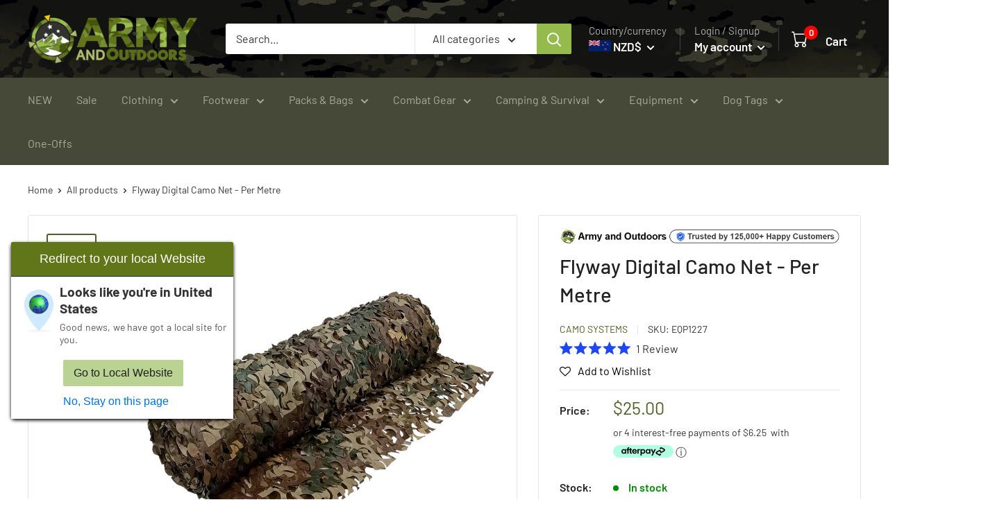

--- FILE ---
content_type: text/html; charset=utf-8
request_url: https://www.armyandoutdoors.co.nz/products/bulk-roll-flyway-digital-camo-net
body_size: 84807
content:
<!doctype html>

<html class="no-js" lang="en">
  <head>
    <!-- Google tag (gtag.js) -->
<script async src="https://www.googletagmanager.com/gtag/js?id=G-E6GZP9YPWB"></script>
<script>
  window.dataLayer = window.dataLayer || [];
  function gtag(){dataLayer.push(arguments);}
  gtag('js', new Date());

  gtag('config', 'G-E6GZP9YPWB');
</script>
<!--LOOMI SDK-->
<!--DO NOT EDIT-->
<link rel="preconnect"  href="https://live.visually-io.com/" crossorigin>
<link rel="dns-prefetch" href="https://live.visually-io.com/">
<script>
(()=> {
    const env = 2;
    var store = "armyandoutdoors.myshopify.com";
    var alias = store.replace(".myshopify.com", "").replaceAll("-", "_").toUpperCase();
    var jitsuKey =  "js.8692552";
    window.loomi_ctx = {...(window.loomi_ctx || {}),storeAlias:alias,jitsuKey,env};
    
    
	
	var product = {};
	var variants = [];
	
	variants.push({id:1861681603,policy:"deny",price:2500,iq:177});
	
	product.variants = variants;
	product.oos = !true;
	product.price = 2500 ;
	window.loomi_ctx.current_product=product;
	window.loomi_ctx.productId=665409987;
	window.loomi_ctx.variantId = 1861681603;
	
})()
</script>
<link href="https://live.visually-io.com/widgets/vsly-preact.min.js?k=js.8692552&e=2&s=ARMYANDOUTDOORS" rel="preload" as="script">
<script type="text/javascript" src="https://live.visually-io.com/widgets/vsly-preact.min.js?k=js.8692552&e=2&s=ARMYANDOUTDOORS"></script>
<link href="https://live.visually-io.com/cf/ARMYANDOUTDOORS.js" rel="preload" as="script">
<link href="https://live.visually-io.com/v/visually.js" rel="preload" as="script">
<script type="text/javascript" src="https://live.visually-io.com/cf/ARMYANDOUTDOORS.js"></script>
<script type="text/javascript" src="https://live.visually-io.com/v/visually.js"></script>
<script defer type="text/javascript" src="https://live.visually-io.com/v/visually-a.js"></script>
<!--LOOMI SDK-->



    <meta charset="utf-8">
    <meta
      name="viewport"
      content="width=device-width, initial-scale=1.0, height=device-height, minimum-scale=1.0, maximum-scale=5.0"
    >
    <meta name="theme-color" content="#4d5f25">
    
    <link rel="canonical" href="https://www.armyandoutdoors.co.nz/products/bulk-roll-flyway-digital-camo-net">

    <link rel="alternate" href="https://www.armyandoutdoors.com/products/bulk-roll-flyway-digital-camo-net" hreflang="x-default">
    <link rel="alternate" href="https://www.armyandoutdoors.com.au/products/bulk-roll-flyway-digital-camo-net" hreflang="en-au">
    <link rel="alternate" href="https://www.armyandoutdoors.co.nz/products/bulk-roll-flyway-digital-camo-net" hreflang="en-nz">
    

    <meta name="google-site-verification" content="nH75iV6s_BHrm4VDZhLdzCy6k2gTJy9fO5a1Tl-AyjY">
    <meta name="google-site-verification" content="urV6LZC1I8VBlgUPqMMQNaQTe7mlyvgfy39mp82-Mvc">

    <link
      rel="preload"
      href="https://cdn.shopify.com/s/files/1/0073/8816/8247/files/army-header-background-4.jpg?322"
      as="image"
    >

    
    

<!-- Google tag (gtag.js) -->
<script async src="https://www.googletagmanager.com/gtag/js?id=G-E6GZP9YPWB"></script>
<script>
  window.dataLayer = window.dataLayer || [];
  function gtag(){dataLayer.push(arguments);}
  gtag('js', new Date());

  gtag('config', 'G-E6GZP9YPWB');
</script><title>Bulk Roll Flyway Digital Camo Net
</title>
    <style>
      

        
    </style><meta name="description" content="Bulk Roll Flyway Digital Camo Net - Bulk roll camo net from Camosystems. Lets you to select the length for the configuration, needed for your application."><link rel="canonical" href="https://www.armyandoutdoors.co.nz/products/bulk-roll-flyway-digital-camo-net"><link rel="shortcut icon" href="//www.armyandoutdoors.co.nz/cdn/shop/files/AaO-Compass-fav-96x-v3_96x96.png?v=1663804977" type="image/png"><link rel="preload" as="style" href="//www.armyandoutdoors.co.nz/cdn/shop/t/301/assets/theme.css?v=146357661312207948241769121902">
    <link rel="preload" as="script" href="//www.armyandoutdoors.co.nz/cdn/shop/t/301/assets/theme.js?v=176984671111638102591769121902">
    <link rel="preload" as="script" href="//www.armyandoutdoors.co.nz/cdn/shop/t/301/assets/jquery-3.6.0.js?v=115860211936397945481769121902">

    <link rel="preconnect" href="https://cdn.shopify.com">
    <link rel="preconnect" href="https://fonts.shopifycdn.com">
    <link rel="dns-prefetch" href="https://productreviews.shopifycdn.com">
    <link rel="dns-prefetch" href="https://ajax.googleapis.com">
    <link rel="dns-prefetch" href="https://maps.googleapis.com">
    <link rel="dns-prefetch" href="https://maps.gstatic.com">

    <meta property="og:type" content="product">
  <meta property="og:title" content="Flyway Digital Camo Net - Per Metre"><meta property="og:image" content="http://www.armyandoutdoors.co.nz/cdn/shop/files/EQP1227-FlywayDigitalCamoNet-PerMetre-maincopy_c1c52032-b7f7-4cd8-b8c3-bdc6562c17eb.jpg?v=1730240793">
    <meta property="og:image:secure_url" content="https://www.armyandoutdoors.co.nz/cdn/shop/files/EQP1227-FlywayDigitalCamoNet-PerMetre-maincopy_c1c52032-b7f7-4cd8-b8c3-bdc6562c17eb.jpg?v=1730240793">
    <meta property="og:image:width" content="1000">
    <meta property="og:image:height" content="1000"><meta property="product:price:amount" content="25.00">
  <meta property="product:price:currency" content="NZD"><meta property="og:description" content="Bulk Roll Flyway Digital Camo Net - Bulk roll camo net from Camosystems. Lets you to select the length for the configuration, needed for your application."><meta property="og:url" content="https://www.armyandoutdoors.co.nz/products/bulk-roll-flyway-digital-camo-net">
<meta property="og:site_name" content="Army &amp; Outdoors"><meta name="twitter:card" content="summary"><meta name="twitter:title" content="Flyway Digital Camo Net - Per Metre">
  <meta name="twitter:description" content="Bulk roll camo net from Camosystems. The Fly way is a versatile pattern with variated (light/dark) shading on the front and a lighter brown on the reverse.Bulk Netting boasts UV, rot/mold and 100% waterproofing treatments. This lightweight, strong, durable netting that remains quiet and rustle-free. This camo netting is for outside use only and is not fire rated. Features: Heavy Duty Rip-Stop material Reversible colour 3D Leaf-Like Foliage Waterproof fabric Multi-Season Performance Compacts easily All &quot;CamoSystems&quot; nets are 100% non-toxic and friendly to the environment.   Width: The price is per lineal metre - the unstretched width is approximately 1.6m, +50-60cm when stretchedColour: Flyway digital camo with brown backingCondition: New - Commercial New Product (Non-Military issue). If you want more information on our condition ratings, check out our condition guide *Note* This camo net is sold per metre from a bulk roll.">
  <meta name="twitter:image" content="https://www.armyandoutdoors.co.nz/cdn/shop/files/EQP1227-FlywayDigitalCamoNet-PerMetre-maincopy_c1c52032-b7f7-4cd8-b8c3-bdc6562c17eb_600x600_crop_center.jpg?v=1730240793">
    <link rel="preload" href="//www.armyandoutdoors.co.nz/cdn/fonts/barlow/barlow_n5.a193a1990790eba0cc5cca569d23799830e90f07.woff2" as="font" type="font/woff2" crossorigin><link rel="preload" href="//www.armyandoutdoors.co.nz/cdn/fonts/barlow/barlow_n4.038c60d7ea9ddb238b2f64ba6f463ba6c0b5e5ad.woff2" as="font" type="font/woff2" crossorigin><style>
  @font-face {
  font-family: Barlow;
  font-weight: 500;
  font-style: normal;
  font-display: swap;
  src: url("//www.armyandoutdoors.co.nz/cdn/fonts/barlow/barlow_n5.a193a1990790eba0cc5cca569d23799830e90f07.woff2") format("woff2"),
       url("//www.armyandoutdoors.co.nz/cdn/fonts/barlow/barlow_n5.ae31c82169b1dc0715609b8cc6a610b917808358.woff") format("woff");
}

  @font-face {
  font-family: Barlow;
  font-weight: 400;
  font-style: normal;
  font-display: swap;
  src: url("//www.armyandoutdoors.co.nz/cdn/fonts/barlow/barlow_n4.038c60d7ea9ddb238b2f64ba6f463ba6c0b5e5ad.woff2") format("woff2"),
       url("//www.armyandoutdoors.co.nz/cdn/fonts/barlow/barlow_n4.074a9f2b990b38aec7d56c68211821e455b6d075.woff") format("woff");
}

@font-face {
  font-family: Barlow;
  font-weight: 600;
  font-style: normal;
  font-display: swap;
  src: url("//www.armyandoutdoors.co.nz/cdn/fonts/barlow/barlow_n6.329f582a81f63f125e63c20a5a80ae9477df68e1.woff2") format("woff2"),
       url("//www.armyandoutdoors.co.nz/cdn/fonts/barlow/barlow_n6.0163402e36247bcb8b02716880d0b39568412e9e.woff") format("woff");
}

@font-face {
  font-family: Barlow;
  font-weight: 500;
  font-style: italic;
  font-display: swap;
  src: url("//www.armyandoutdoors.co.nz/cdn/fonts/barlow/barlow_i5.714d58286997b65cd479af615cfa9bb0a117a573.woff2") format("woff2"),
       url("//www.armyandoutdoors.co.nz/cdn/fonts/barlow/barlow_i5.0120f77e6447d3b5df4bbec8ad8c2d029d87fb21.woff") format("woff");
}


  @font-face {
  font-family: Barlow;
  font-weight: 700;
  font-style: normal;
  font-display: swap;
  src: url("//www.armyandoutdoors.co.nz/cdn/fonts/barlow/barlow_n7.691d1d11f150e857dcbc1c10ef03d825bc378d81.woff2") format("woff2"),
       url("//www.armyandoutdoors.co.nz/cdn/fonts/barlow/barlow_n7.4fdbb1cb7da0e2c2f88492243ffa2b4f91924840.woff") format("woff");
}

  @font-face {
  font-family: Barlow;
  font-weight: 400;
  font-style: italic;
  font-display: swap;
  src: url("//www.armyandoutdoors.co.nz/cdn/fonts/barlow/barlow_i4.8c59b6445f83f078b3520bad98b24d859431b377.woff2") format("woff2"),
       url("//www.armyandoutdoors.co.nz/cdn/fonts/barlow/barlow_i4.bf7e6d69237bd02188410034976892368fd014c0.woff") format("woff");
}

  @font-face {
  font-family: Barlow;
  font-weight: 700;
  font-style: italic;
  font-display: swap;
  src: url("//www.armyandoutdoors.co.nz/cdn/fonts/barlow/barlow_i7.50e19d6cc2ba5146fa437a5a7443c76d5d730103.woff2") format("woff2"),
       url("//www.armyandoutdoors.co.nz/cdn/fonts/barlow/barlow_i7.47e9f98f1b094d912e6fd631cc3fe93d9f40964f.woff") format("woff");
}


  :root {
    --default-text-font-size : 15px;
    --base-text-font-size    : 16px;
    --heading-font-family    : Barlow, sans-serif;
    --heading-font-weight    : 500;
    --heading-font-style     : normal;
    --text-font-family       : Barlow, sans-serif;
    --text-font-weight       : 400;
    --text-font-style        : normal;
    --text-font-bolder-weight: 600;
    --text-link-decoration   : underline;

    --text-color               : #333333;
    --text-color-rgb           : 51, 51, 51;
    --heading-color            : #212121;
    --border-color             : #e1e3e4;
    --border-color-rgb         : 225, 227, 228;
    --form-border-color        : #d4d6d8;
    --accent-color             : #4d5f25;
    --accent-color-rgb         : 77, 95, 37;
   --cart-color             : #ff0000;
    --link-color               : #3e5b5b;
    --link-color-hover         : #1f2d2e;
    --background               : #ffffff;
    --secondary-background     : #ffffff;
    --secondary-background-rgb : 255, 255, 255;
    --accent-background        : rgba(77, 95, 37, 0.08);

    --input-background: #ffffff;

    --error-color       : #ff0000;
    --error-background  : rgba(255, 0, 0, 0.07);
    --success-color     : #00aa00;
    --success-background: rgba(0, 170, 0, 0.11);

    --primary-button-background      : #617619;
    --primary-button-background-rgb  : 97, 118, 25;
    --primary-button-text-color      : #ffffff;
    --secondary-button-background    : #212121;
    --secondary-button-background-rgb: 33, 33, 33;
    --secondary-button-text-color    : #ffffff;

    --header-background      : #212121;
    --header-text-color      : #ffffff;
    --header-light-text-color: #aeaeae;
    --header-border-color    : rgba(174, 174, 174, 0.3);
    --header-accent-color    : #95bb4c;

    --footer-background-color:    #dadbce;
    --footer-heading-text-color:  #4d5f25;
    --footer-body-text-color:     #333333;
    --footer-body-text-color-rgb: 51, 51, 51;
    --footer-accent-color:        #718e34;
    --footer-accent-color-rgb:    113, 142, 52;
    --footer-border:              none;
    
    --flickity-arrow-color: #abb1b4;--product-on-sale-accent           : #ee0000;
    --product-on-sale-accent-rgb       : 238, 0, 0;
    --product-on-sale-color            : #ffffff;
    --product-in-stock-color           : #008a00;
    --product-low-stock-color          : #ee0000;
    --product-sold-out-color           : #aeaeae;
    --product-custom-label-1-background: #008a00;
    --product-custom-label-1-color     : #ffffff;
    --product-custom-label-2-background: #00a500;
    --product-custom-label-2-color     : #ffffff;
    --product-review-star-color        : #fab70d;

    --mobile-container-gutter : 20px;
    --desktop-container-gutter: 40px;

    /* Shopify related variables */
    --payment-terms-background-color: #ffffff;
  }
</style>

<script>
  // IE11 does not have support for CSS variables, so we have to polyfill them
  if (!(((window || {}).CSS || {}).supports && window.CSS.supports('(--a: 0)'))) {
    const script = document.createElement('script');
    script.type = 'text/javascript';
    script.src = 'https://cdn.jsdelivr.net/npm/css-vars-ponyfill@2';
    script.onload = function() {
      cssVars({});
    };

    document.getElementsByTagName('head')[0].appendChild(script);
  }
</script>


    <script>window.performance && window.performance.mark && window.performance.mark('shopify.content_for_header.start');</script><meta id="shopify-digital-wallet" name="shopify-digital-wallet" content="/8692552/digital_wallets/dialog">
<link rel="alternate" type="application/json+oembed" href="https://www.armyandoutdoors.co.nz/products/bulk-roll-flyway-digital-camo-net.oembed">
<script async="async" src="/checkouts/internal/preloads.js?locale=en-NZ"></script>
<script id="shopify-features" type="application/json">{"accessToken":"41d0ae4f107b81e3df3ac492e5b7760f","betas":["rich-media-storefront-analytics"],"domain":"www.armyandoutdoors.co.nz","predictiveSearch":true,"shopId":8692552,"locale":"en"}</script>
<script>var Shopify = Shopify || {};
Shopify.shop = "armyandoutdoors.myshopify.com";
Shopify.locale = "en";
Shopify.currency = {"active":"NZD","rate":"1.0"};
Shopify.country = "NZ";
Shopify.theme = {"name":"ArmyOutdoors-WH-january2026-v12.5nz","id":186689356142,"schema_name":"Warehouse","schema_version":"2.6.6","theme_store_id":null,"role":"main"};
Shopify.theme.handle = "null";
Shopify.theme.style = {"id":null,"handle":null};
Shopify.cdnHost = "www.armyandoutdoors.co.nz/cdn";
Shopify.routes = Shopify.routes || {};
Shopify.routes.root = "/";</script>
<script type="module">!function(o){(o.Shopify=o.Shopify||{}).modules=!0}(window);</script>
<script>!function(o){function n(){var o=[];function n(){o.push(Array.prototype.slice.apply(arguments))}return n.q=o,n}var t=o.Shopify=o.Shopify||{};t.loadFeatures=n(),t.autoloadFeatures=n()}(window);</script>
<script id="shop-js-analytics" type="application/json">{"pageType":"product"}</script>
<script defer="defer" async type="module" src="//www.armyandoutdoors.co.nz/cdn/shopifycloud/shop-js/modules/v2/client.init-shop-cart-sync_BT-GjEfc.en.esm.js"></script>
<script defer="defer" async type="module" src="//www.armyandoutdoors.co.nz/cdn/shopifycloud/shop-js/modules/v2/chunk.common_D58fp_Oc.esm.js"></script>
<script defer="defer" async type="module" src="//www.armyandoutdoors.co.nz/cdn/shopifycloud/shop-js/modules/v2/chunk.modal_xMitdFEc.esm.js"></script>
<script type="module">
  await import("//www.armyandoutdoors.co.nz/cdn/shopifycloud/shop-js/modules/v2/client.init-shop-cart-sync_BT-GjEfc.en.esm.js");
await import("//www.armyandoutdoors.co.nz/cdn/shopifycloud/shop-js/modules/v2/chunk.common_D58fp_Oc.esm.js");
await import("//www.armyandoutdoors.co.nz/cdn/shopifycloud/shop-js/modules/v2/chunk.modal_xMitdFEc.esm.js");

  window.Shopify.SignInWithShop?.initShopCartSync?.({"fedCMEnabled":true,"windoidEnabled":true});

</script>
<script>(function() {
  var isLoaded = false;
  function asyncLoad() {
    if (isLoaded) return;
    isLoaded = true;
    var urls = ["https:\/\/assets.smartwishlist.webmarked.net\/static\/v6\/smartwishlist2.js?shop=armyandoutdoors.myshopify.com","https:\/\/static.returngo.ai\/master.returngo.ai\/returngo.min.js?shop=armyandoutdoors.myshopify.com","https:\/\/cdn.richpanel.com\/js\/richpanel_shopify_script.js?appClientId=armyandoutdoors7831\u0026tenantId=armyandoutdoors783\u0026shop=armyandoutdoors.myshopify.com\u0026shop=armyandoutdoors.myshopify.com","https:\/\/cdn.hextom.com\/js\/eventpromotionbar.js?shop=armyandoutdoors.myshopify.com"];
    for (var i = 0; i < urls.length; i++) {
      var s = document.createElement('script');
      s.type = 'text/javascript';
      s.async = true;
      s.src = urls[i];
      var x = document.getElementsByTagName('script')[0];
      x.parentNode.insertBefore(s, x);
    }
  };
  if(window.attachEvent) {
    window.attachEvent('onload', asyncLoad);
  } else {
    window.addEventListener('load', asyncLoad, false);
  }
})();</script>
<script id="__st">var __st={"a":8692552,"offset":46800,"reqid":"01a0cf6f-4d3a-46a2-9d8a-e30d54a1136d-1769526521","pageurl":"www.armyandoutdoors.co.nz\/products\/bulk-roll-flyway-digital-camo-net","u":"000f358dbd3e","p":"product","rtyp":"product","rid":665409987};</script>
<script>window.ShopifyPaypalV4VisibilityTracking = true;</script>
<script id="captcha-bootstrap">!function(){'use strict';const t='contact',e='account',n='new_comment',o=[[t,t],['blogs',n],['comments',n],[t,'customer']],c=[[e,'customer_login'],[e,'guest_login'],[e,'recover_customer_password'],[e,'create_customer']],r=t=>t.map((([t,e])=>`form[action*='/${t}']:not([data-nocaptcha='true']) input[name='form_type'][value='${e}']`)).join(','),a=t=>()=>t?[...document.querySelectorAll(t)].map((t=>t.form)):[];function s(){const t=[...o],e=r(t);return a(e)}const i='password',u='form_key',d=['recaptcha-v3-token','g-recaptcha-response','h-captcha-response',i],f=()=>{try{return window.sessionStorage}catch{return}},m='__shopify_v',_=t=>t.elements[u];function p(t,e,n=!1){try{const o=window.sessionStorage,c=JSON.parse(o.getItem(e)),{data:r}=function(t){const{data:e,action:n}=t;return t[m]||n?{data:e,action:n}:{data:t,action:n}}(c);for(const[e,n]of Object.entries(r))t.elements[e]&&(t.elements[e].value=n);n&&o.removeItem(e)}catch(o){console.error('form repopulation failed',{error:o})}}const l='form_type',E='cptcha';function T(t){t.dataset[E]=!0}const w=window,h=w.document,L='Shopify',v='ce_forms',y='captcha';let A=!1;((t,e)=>{const n=(g='f06e6c50-85a8-45c8-87d0-21a2b65856fe',I='https://cdn.shopify.com/shopifycloud/storefront-forms-hcaptcha/ce_storefront_forms_captcha_hcaptcha.v1.5.2.iife.js',D={infoText:'Protected by hCaptcha',privacyText:'Privacy',termsText:'Terms'},(t,e,n)=>{const o=w[L][v],c=o.bindForm;if(c)return c(t,g,e,D).then(n);var r;o.q.push([[t,g,e,D],n]),r=I,A||(h.body.append(Object.assign(h.createElement('script'),{id:'captcha-provider',async:!0,src:r})),A=!0)});var g,I,D;w[L]=w[L]||{},w[L][v]=w[L][v]||{},w[L][v].q=[],w[L][y]=w[L][y]||{},w[L][y].protect=function(t,e){n(t,void 0,e),T(t)},Object.freeze(w[L][y]),function(t,e,n,w,h,L){const[v,y,A,g]=function(t,e,n){const i=e?o:[],u=t?c:[],d=[...i,...u],f=r(d),m=r(i),_=r(d.filter((([t,e])=>n.includes(e))));return[a(f),a(m),a(_),s()]}(w,h,L),I=t=>{const e=t.target;return e instanceof HTMLFormElement?e:e&&e.form},D=t=>v().includes(t);t.addEventListener('submit',(t=>{const e=I(t);if(!e)return;const n=D(e)&&!e.dataset.hcaptchaBound&&!e.dataset.recaptchaBound,o=_(e),c=g().includes(e)&&(!o||!o.value);(n||c)&&t.preventDefault(),c&&!n&&(function(t){try{if(!f())return;!function(t){const e=f();if(!e)return;const n=_(t);if(!n)return;const o=n.value;o&&e.removeItem(o)}(t);const e=Array.from(Array(32),(()=>Math.random().toString(36)[2])).join('');!function(t,e){_(t)||t.append(Object.assign(document.createElement('input'),{type:'hidden',name:u})),t.elements[u].value=e}(t,e),function(t,e){const n=f();if(!n)return;const o=[...t.querySelectorAll(`input[type='${i}']`)].map((({name:t})=>t)),c=[...d,...o],r={};for(const[a,s]of new FormData(t).entries())c.includes(a)||(r[a]=s);n.setItem(e,JSON.stringify({[m]:1,action:t.action,data:r}))}(t,e)}catch(e){console.error('failed to persist form',e)}}(e),e.submit())}));const S=(t,e)=>{t&&!t.dataset[E]&&(n(t,e.some((e=>e===t))),T(t))};for(const o of['focusin','change'])t.addEventListener(o,(t=>{const e=I(t);D(e)&&S(e,y())}));const B=e.get('form_key'),M=e.get(l),P=B&&M;t.addEventListener('DOMContentLoaded',(()=>{const t=y();if(P)for(const e of t)e.elements[l].value===M&&p(e,B);[...new Set([...A(),...v().filter((t=>'true'===t.dataset.shopifyCaptcha))])].forEach((e=>S(e,t)))}))}(h,new URLSearchParams(w.location.search),n,t,e,['guest_login'])})(!0,!0)}();</script>
<script integrity="sha256-4kQ18oKyAcykRKYeNunJcIwy7WH5gtpwJnB7kiuLZ1E=" data-source-attribution="shopify.loadfeatures" defer="defer" src="//www.armyandoutdoors.co.nz/cdn/shopifycloud/storefront/assets/storefront/load_feature-a0a9edcb.js" crossorigin="anonymous"></script>
<script data-source-attribution="shopify.dynamic_checkout.dynamic.init">var Shopify=Shopify||{};Shopify.PaymentButton=Shopify.PaymentButton||{isStorefrontPortableWallets:!0,init:function(){window.Shopify.PaymentButton.init=function(){};var t=document.createElement("script");t.src="https://www.armyandoutdoors.co.nz/cdn/shopifycloud/portable-wallets/latest/portable-wallets.en.js",t.type="module",document.head.appendChild(t)}};
</script>
<script data-source-attribution="shopify.dynamic_checkout.buyer_consent">
  function portableWalletsHideBuyerConsent(e){var t=document.getElementById("shopify-buyer-consent"),n=document.getElementById("shopify-subscription-policy-button");t&&n&&(t.classList.add("hidden"),t.setAttribute("aria-hidden","true"),n.removeEventListener("click",e))}function portableWalletsShowBuyerConsent(e){var t=document.getElementById("shopify-buyer-consent"),n=document.getElementById("shopify-subscription-policy-button");t&&n&&(t.classList.remove("hidden"),t.removeAttribute("aria-hidden"),n.addEventListener("click",e))}window.Shopify?.PaymentButton&&(window.Shopify.PaymentButton.hideBuyerConsent=portableWalletsHideBuyerConsent,window.Shopify.PaymentButton.showBuyerConsent=portableWalletsShowBuyerConsent);
</script>
<script data-source-attribution="shopify.dynamic_checkout.cart.bootstrap">document.addEventListener("DOMContentLoaded",(function(){function t(){return document.querySelector("shopify-accelerated-checkout-cart, shopify-accelerated-checkout")}if(t())Shopify.PaymentButton.init();else{new MutationObserver((function(e,n){t()&&(Shopify.PaymentButton.init(),n.disconnect())})).observe(document.body,{childList:!0,subtree:!0})}}));
</script>

<script>window.performance && window.performance.mark && window.performance.mark('shopify.content_for_header.end');</script>

    <link rel="stylesheet" href="//www.armyandoutdoors.co.nz/cdn/shop/t/301/assets/theme.css?v=146357661312207948241769121902">

    
  <script type="application/ld+json">
  {
    "@context": "https://schema.org",
    "@type": "Product",
    "productID": 665409987,
    "offers": [{
          "@type": "Offer",
          "name": "Default Title",
          "availability":"https://schema.org/InStock",
          "price": 25.0,
          "priceCurrency": "NZD",
          "priceValidUntil": "2026-02-07",
           "itemCondition" : "https://schema.org/NewCondition","sku": "EQP1227",
          "url": "/products/bulk-roll-flyway-digital-camo-net?variant=1861681603",
          "hasMerchantReturnPolicy": {
          "@type": "MerchantReturnPolicy",
          "applicableCountry": "NZ",
          "returnPolicyCategory": "https://schema.org/MerchantReturnFiniteReturnWindow",
          "merchantReturnDays": 30,
          "returnMethod": "https://schema.org/ReturnByMail",
          "returnFees": "https://schema.org/FreeReturn"
        },
        "shippingDetails": {
          "@type": "OfferShippingDetails",
          "shippingRate": {
            "@type": "MonetaryAmount",
            
      "value": "8",
      
            "currency": "NZD"
          },
          "shippingDestination": {
            "@type": "DefinedRegion",
            "addressCountry": "NZ"
          },
          "deliveryTime": {
            "@type": "ShippingDeliveryTime",
            "handlingTime": {
              "@type": "QuantitativeValue",
              "minValue": 0,
              "maxValue": 1,
              "unitCode": "DAY"
            },
            "transitTime": {
              "@type": "QuantitativeValue",
              "minValue": 1,
              "maxValue": 4,
              "unitCode": "DAY"
            }
          }
        }
   
        }
],
      
      "aggregateRating": {
        "@type": "AggregateRating", 
        "ratingValue": "5.0",
        "reviewCount": "1"
      },
   
    "brand": {
      "@type": "Brand",
      "name": "Camo Systems"
    },
    "name": "Flyway Digital Camo Net - Per Metre",
    "description": "Bulk roll camo net from Camosystems. The Fly way is a versatile pattern with variated (light\/dark) shading on the front and a lighter brown on the reverse.Bulk Netting boasts UV, rot\/mold and 100% waterproofing treatments. This lightweight, strong, durable netting that remains quiet and rustle-free. This camo netting is for outside use only and is not fire rated.\nFeatures:\n\nHeavy Duty Rip-Stop material\nReversible colour\n3D Leaf-Like Foliage\nWaterproof fabric\nMulti-Season Performance\nCompacts easily\nAll \"CamoSystems\" nets are 100% non-toxic and friendly to the environment.\n\n \nWidth: The price is per lineal metre - the unstretched width is approximately 1.6m, +50-60cm when stretchedColour: Flyway digital camo with brown backingCondition: New - Commercial New Product (Non-Military issue). If you want more information on our condition ratings, check out our condition guide\n*Note* This camo net is sold per metre from a bulk roll. The quantity you select is equal to how many metres you receive. This will be one continuous length and will NOT be cut into metre sections.",
    "category": "Camouflage Nets",
    "url": "/products/bulk-roll-flyway-digital-camo-net",
    "sku": "EQP1227",
    "image": {
      "@type": "ImageObject",
      "url": "https://www.armyandoutdoors.co.nz/cdn/shop/files/EQP1227-FlywayDigitalCamoNet-PerMetre-maincopy_c1c52032-b7f7-4cd8-b8c3-bdc6562c17eb.jpg?v=1730240793&width=1024",
      "image": "https://www.armyandoutdoors.co.nz/cdn/shop/files/EQP1227-FlywayDigitalCamoNet-PerMetre-maincopy_c1c52032-b7f7-4cd8-b8c3-bdc6562c17eb.jpg?v=1730240793&width=1024",
      "name": "Flyway Digital Camo Net - Per Metre - Camo Systems - Camouflage Nets",
      "width": "1024",
      "height": "1024"
    }
  }
  </script>



  <script type="application/ld+json">
  {
    "@context": "https://schema.org",
    "@type": "BreadcrumbList",
  "itemListElement": [{
      "@type": "ListItem",
      "position": 1,
      "name": "Home",
      "item": "https://www.armyandoutdoors.co.nz"
    },{
          "@type": "ListItem",
          "position": 2,
          "name": "Flyway Digital Camo Net - Per Metre",
          "item": "https://www.armyandoutdoors.co.nz/products/bulk-roll-flyway-digital-camo-net"
        }]
  }
  </script>



    <script>
      // This allows to expose several variables to the global scope, to be used in scripts
      window.theme = {
        pageType: "product",
        cartCount: 0,
        moneyFormat: "${{amount}}",
        moneyWithCurrencyFormat: "${{amount}} NZD",
        currencyCodeEnabled: true,
        showDiscount: true,
        discountMode: "percentage",
        searchMode: "product,article",
        searchUnavailableProducts: "last",
        cartType: "drawer"
      };

      window.routes = {
        rootUrl: "\/",
        rootUrlWithoutSlash: '',
        cartUrl: "\/cart",
        cartAddUrl: "\/cart\/add",
        cartChangeUrl: "\/cart\/change",
        searchUrl: "\/search",
        productRecommendationsUrl: "\/recommendations\/products"
      };

      window.languages = {
        productRegularPrice: "Regular price",
        productSalePrice: "Sale price",
        collectionOnSaleLabel: "Save {{savings}}",
        productFormUnavailable: "Unavailable",
        productFormAddToCart: "Add to cart",
        productFormSoldOut: "Sold out",
        productAdded: "Product has been added to your cart",
        productAddedShort: "Added!",
        shippingEstimatorNoResults: "No shipping could be found for your address.",
        shippingEstimatorOneResult: "There is one shipping rate for your address:",
        shippingEstimatorMultipleResults: "There are {{count}} shipping rates for your address:",
        shippingEstimatorErrors: "There are some errors:"
      };

      window.lazySizesConfig = {
        loadHidden: false,
        hFac: 0.8,
        expFactor: 3,
        customMedia: {
          '--phone': '(max-width: 640px)',
          '--tablet': '(min-width: 641px) and (max-width: 1023px)',
          '--lap': '(min-width: 1024px)'
        }
      };

      document.documentElement.className = document.documentElement.className.replace('no-js', 'js');
    </script><script src="//www.armyandoutdoors.co.nz/cdn/shop/t/301/assets/theme.js?v=176984671111638102591769121902" defer></script>
    <script src="//www.armyandoutdoors.co.nz/cdn/shop/t/301/assets/custom.js?v=102476495355921946141769121902" defer></script><script>
        (function () {
          window.onpageshow = function() {
            // We force re-freshing the cart content onpageshow, as most browsers will serve a cache copy when hitting the
            // back button, which cause staled data
            document.documentElement.dispatchEvent(new CustomEvent('cart:refresh', {
              bubbles: true,
              detail: {scrollToTop: false}
            }));
          };
        })();
      </script>

    
    
        <script type="text/javascript" src="//www.armyandoutdoors.co.nz/cdn/shop/t/301/assets/jquery-3.6.0.js?v=115860211936397945481769121902"></script>
  
    <meta name="google-site-verification" content="RxDu4ILVAzre2SQAze_eF5zdKD3cQ9Ux_ksv0AG-cn0">
    <script>
                  jQuery.event.special.touchstart = {
          setup: function( _, ns, handle ) {
              this.addEventListener("touchstart", handle, { passive: !ns.includes("noPreventDefault") });
          }
      };
      jQuery.event.special.touchmove = {
          setup: function( _, ns, handle ) {
              this.addEventListener("touchmove", handle, { passive: !ns.includes("noPreventDefault") });
          }
      };
      jQuery.event.special.wheel = {
          setup: function( _, ns, handle ){
              this.addEventListener("wheel", handle, { passive: true });
          }
      };
      jQuery.event.special.mousewheel = {
          setup: function( _, ns, handle ){
              this.addEventListener("mousewheel", handle, { passive: true });
          }
      };
    </script>

  <script>
  const url11 = new URL(window.location.href);
if (url11.searchParams.has('redirect')) {
const urlParams = new URLSearchParams(window.location.search);
const RedirectURl = urlParams.get('redirect');
let text1 = "https://www.armyandoutdoors.co.nz";
let result22 = text1.concat(RedirectURl);
 
var request;
if(window.XMLHttpRequest)
    request = new XMLHttpRequest();
else
    request = new ActiveXObject("Microsoft.XMLHTTP");
request.open('GET', result22, false);
request.send(); // there will be a 'pause' here until the response to come.
// the object request will be actually modified
if (request.status === 404) {
   // alert("The page you are trying to reach is not available.");
} else{
      location.href = result22;
}
} 
</script>
  
  <!-- Google tag (gtag.js) -->
<script async src="https://www.googletagmanager.com/gtag/js?id=AW-968577337"></script>
<script>
  window.dataLayer = window.dataLayer || [];
  function gtag(){dataLayer.push(arguments);}
  gtag('js', new Date());

  gtag('config', 'AW-968577337');
</script>

<script>
    
    
    
    
    var gsf_conversion_data = {page_type : 'product', event : 'view_item', data : {product_data : [{variant_id : 1861681603, product_id : 665409987, name : "Flyway Digital Camo Net - Per Metre", price : "25.00", currency : "NZD", sku : "EQP1227", brand : "Camo Systems", variant : "Default Title", category : "Camouflage Nets", quantity : "177" }], total_price : "25.00", shop_currency : "NZD"}};
    
</script>

<script type="text/javascript">
    (function(c,l,a,r,i,t,y){
        c[a]=c[a]||function(){(c[a].q=c[a].q||[]).push(arguments)};
        t=l.createElement(r);t.async=1;t.src="https://www.clarity.ms/tag/"+i;
        y=l.getElementsByTagName(r)[0];y.parentNode.insertBefore(t,y);
    })(window, document, "clarity", "script", "q3uovr7csk");
</script>    
  

<!-- BEGIN app block: shopify://apps/visually-a-b-testing-cro/blocks/themetest/d08aba15-0b89-475b-9f75-9c4c0ca8c3c4 --><style>
  #preview-bar-iframe,
  #PBarNextFrameWrapper,
  #PBarNextFrame {
    display: none !important;
  }
</style>

<!-- END app block --><!-- BEGIN app block: shopify://apps/visually-a-b-testing-cro/blocks/visually/d08aba15-0b89-475b-9f75-9c4c0ca8c3c4 --><script data-vsly="preact">
    const hasPreact = !!Array.from(document.getElementsByTagName('script')).find(x => !!['vsly-preact.min.js'].find(s => x?.src?.includes(s)) || x.getAttribute('data-vsly') === 'preact2')
    if (!hasPreact) {
        var script = document.createElement('script');
        script.src = 'https://live.visually-io.com/widgets/vsly-preact.min.js';
        document.head.appendChild(script);
    }
</script>
<script type="module">
  const env = 2
  var store = "armyandoutdoors.myshopify.com";
  var alias = store.replace(".myshopify.com", "").replaceAll("-", "_").toUpperCase();
  if(!window.vsly_init){
    window.vsly_init = true
    window.vsly_app_embed = true
    import("https://live.visually-io.com/v/visually.esm.js").then(({sdk})=>{
      sdk.initialize(env, alias);
    })
    var jitsuKey =  "js.8692552";
    window.loomi_ctx = {...(window.loomi_ctx || {}),storeAlias:alias,jitsuKey,env};
    
    
    var product = {};
    var variants = [];
    
    variants.push({id:1861681603,policy:"deny",price:2500,iq:177});
    
    product.variants = variants;
    product.oos = !true;
    product.price = 2500 ;
    window.loomi_ctx.current_product=product;
    window.loomi_ctx.productId=665409987;
    window.loomi_ctx.variantId = 1861681603;
    
  }
</script>
<script defer type="module">
  const env = 2
  var store = "armyandoutdoors.myshopify.com";
  var alias = store.replace(".myshopify.com", "").replaceAll("-", "_").toUpperCase();
  var jitsuKey =  "js.8692552";
  if(!window.vsly_analytics_init) {
    window.vsly_analytics_init = true
    import("https://live.visually-io.com/v/visually-a.esm.js").then(({sdk})=> {
      sdk.initialize(jitsuKey, alias, env);
    })
  }</script>

<!-- END app block --><!-- BEGIN app block: shopify://apps/okendo/blocks/theme-settings/bb689e69-ea70-4661-8fb7-ad24a2e23c29 --><!-- BEGIN app snippet: header-metafields -->










    <style data-oke-reviews-version="0.82.1" type="text/css" data-href="https://d3hw6dc1ow8pp2.cloudfront.net/reviews-widget-plus/css/okendo-reviews-styles.9d163ae1.css"></style><style data-oke-reviews-version="0.82.1" type="text/css" data-href="https://d3hw6dc1ow8pp2.cloudfront.net/reviews-widget-plus/css/modules/okendo-star-rating.4cb378a8.css"></style><style data-oke-reviews-version="0.82.1" type="text/css" data-href="https://d3hw6dc1ow8pp2.cloudfront.net/reviews-widget-plus/css/modules/okendo-reviews-keywords.0942444f.css"></style><style data-oke-reviews-version="0.82.1" type="text/css" data-href="https://d3hw6dc1ow8pp2.cloudfront.net/reviews-widget-plus/css/modules/okendo-reviews-summary.a0c9d7d6.css"></style><style type="text/css">.okeReviews[data-oke-container],div.okeReviews{font-size:14px;font-size:var(--oke-text-regular);font-weight:400;font-family:var(--oke-text-fontFamily);line-height:1.6}.okeReviews[data-oke-container] *,.okeReviews[data-oke-container] :after,.okeReviews[data-oke-container] :before,div.okeReviews *,div.okeReviews :after,div.okeReviews :before{box-sizing:border-box}.okeReviews[data-oke-container] h1,.okeReviews[data-oke-container] h2,.okeReviews[data-oke-container] h3,.okeReviews[data-oke-container] h4,.okeReviews[data-oke-container] h5,.okeReviews[data-oke-container] h6,div.okeReviews h1,div.okeReviews h2,div.okeReviews h3,div.okeReviews h4,div.okeReviews h5,div.okeReviews h6{font-size:1em;font-weight:400;line-height:1.4;margin:0}.okeReviews[data-oke-container] ul,div.okeReviews ul{padding:0;margin:0}.okeReviews[data-oke-container] li,div.okeReviews li{list-style-type:none;padding:0}.okeReviews[data-oke-container] p,div.okeReviews p{line-height:1.8;margin:0 0 4px}.okeReviews[data-oke-container] p:last-child,div.okeReviews p:last-child{margin-bottom:0}.okeReviews[data-oke-container] a,div.okeReviews a{text-decoration:none;color:inherit}.okeReviews[data-oke-container] button,div.okeReviews button{border-radius:0;border:0;box-shadow:none;margin:0;width:auto;min-width:auto;padding:0;background-color:transparent;min-height:auto}.okeReviews[data-oke-container] button,.okeReviews[data-oke-container] input,.okeReviews[data-oke-container] select,.okeReviews[data-oke-container] textarea,div.okeReviews button,div.okeReviews input,div.okeReviews select,div.okeReviews textarea{font-family:inherit;font-size:1em}.okeReviews[data-oke-container] label,.okeReviews[data-oke-container] select,div.okeReviews label,div.okeReviews select{display:inline}.okeReviews[data-oke-container] select,div.okeReviews select{width:auto}.okeReviews[data-oke-container] article,.okeReviews[data-oke-container] aside,div.okeReviews article,div.okeReviews aside{margin:0}.okeReviews[data-oke-container] table,div.okeReviews table{background:transparent;border:0;border-collapse:collapse;border-spacing:0;font-family:inherit;font-size:1em;table-layout:auto}.okeReviews[data-oke-container] table td,.okeReviews[data-oke-container] table th,.okeReviews[data-oke-container] table tr,div.okeReviews table td,div.okeReviews table th,div.okeReviews table tr{border:0;font-family:inherit;font-size:1em}.okeReviews[data-oke-container] table td,.okeReviews[data-oke-container] table th,div.okeReviews table td,div.okeReviews table th{background:transparent;font-weight:400;letter-spacing:normal;padding:0;text-align:left;text-transform:none;vertical-align:middle}.okeReviews[data-oke-container] table tr:hover td,.okeReviews[data-oke-container] table tr:hover th,div.okeReviews table tr:hover td,div.okeReviews table tr:hover th{background:transparent}.okeReviews[data-oke-container] fieldset,div.okeReviews fieldset{border:0;padding:0;margin:0;min-width:0}.okeReviews[data-oke-container] img,.okeReviews[data-oke-container] svg,div.okeReviews img,div.okeReviews svg{max-width:none}.okeReviews[data-oke-container] div:empty,div.okeReviews div:empty{display:block}.okeReviews[data-oke-container] .oke-icon:before,div.okeReviews .oke-icon:before{font-family:oke-widget-icons!important;font-style:normal;font-weight:400;font-variant:normal;text-transform:none;line-height:1;-webkit-font-smoothing:antialiased;-moz-osx-font-smoothing:grayscale;color:inherit}.okeReviews[data-oke-container] .oke-icon--select-arrow:before,div.okeReviews .oke-icon--select-arrow:before{content:""}.okeReviews[data-oke-container] .oke-icon--loading:before,div.okeReviews .oke-icon--loading:before{content:""}.okeReviews[data-oke-container] .oke-icon--pencil:before,div.okeReviews .oke-icon--pencil:before{content:""}.okeReviews[data-oke-container] .oke-icon--filter:before,div.okeReviews .oke-icon--filter:before{content:""}.okeReviews[data-oke-container] .oke-icon--play:before,div.okeReviews .oke-icon--play:before{content:""}.okeReviews[data-oke-container] .oke-icon--tick-circle:before,div.okeReviews .oke-icon--tick-circle:before{content:""}.okeReviews[data-oke-container] .oke-icon--chevron-left:before,div.okeReviews .oke-icon--chevron-left:before{content:""}.okeReviews[data-oke-container] .oke-icon--chevron-right:before,div.okeReviews .oke-icon--chevron-right:before{content:""}.okeReviews[data-oke-container] .oke-icon--thumbs-down:before,div.okeReviews .oke-icon--thumbs-down:before{content:""}.okeReviews[data-oke-container] .oke-icon--thumbs-up:before,div.okeReviews .oke-icon--thumbs-up:before{content:""}.okeReviews[data-oke-container] .oke-icon--close:before,div.okeReviews .oke-icon--close:before{content:""}.okeReviews[data-oke-container] .oke-icon--chevron-up:before,div.okeReviews .oke-icon--chevron-up:before{content:""}.okeReviews[data-oke-container] .oke-icon--chevron-down:before,div.okeReviews .oke-icon--chevron-down:before{content:""}.okeReviews[data-oke-container] .oke-icon--star:before,div.okeReviews .oke-icon--star:before{content:""}.okeReviews[data-oke-container] .oke-icon--magnifying-glass:before,div.okeReviews .oke-icon--magnifying-glass:before{content:""}@font-face{font-family:oke-widget-icons;src:url(https://d3hw6dc1ow8pp2.cloudfront.net/reviews-widget-plus/fonts/oke-widget-icons.ttf) format("truetype"),url(https://d3hw6dc1ow8pp2.cloudfront.net/reviews-widget-plus/fonts/oke-widget-icons.woff) format("woff"),url(https://d3hw6dc1ow8pp2.cloudfront.net/reviews-widget-plus/img/oke-widget-icons.bc0d6b0a.svg) format("svg");font-weight:400;font-style:normal;font-display:block}.okeReviews[data-oke-container] .oke-button,div.okeReviews .oke-button{display:inline-block;border-style:solid;border-color:var(--oke-button-borderColor);border-width:var(--oke-button-borderWidth);background-color:var(--oke-button-backgroundColor);line-height:1;padding:12px 24px;margin:0;border-radius:var(--oke-button-borderRadius);color:var(--oke-button-textColor);text-align:center;position:relative;font-weight:var(--oke-button-fontWeight);font-size:var(--oke-button-fontSize);font-family:var(--oke-button-fontFamily);outline:0}.okeReviews[data-oke-container] .oke-button-text,.okeReviews[data-oke-container] .oke-button .oke-icon,div.okeReviews .oke-button-text,div.okeReviews .oke-button .oke-icon{line-height:1}.okeReviews[data-oke-container] .oke-button.oke-is-loading,div.okeReviews .oke-button.oke-is-loading{position:relative}.okeReviews[data-oke-container] .oke-button.oke-is-loading:before,div.okeReviews .oke-button.oke-is-loading:before{font-family:oke-widget-icons!important;font-style:normal;font-weight:400;font-variant:normal;text-transform:none;line-height:1;-webkit-font-smoothing:antialiased;-moz-osx-font-smoothing:grayscale;content:"";color:undefined;font-size:12px;display:inline-block;animation:oke-spin 1s linear infinite;position:absolute;width:12px;height:12px;top:0;left:0;bottom:0;right:0;margin:auto}.okeReviews[data-oke-container] .oke-button.oke-is-loading>*,div.okeReviews .oke-button.oke-is-loading>*{opacity:0}.okeReviews[data-oke-container] .oke-button.oke-is-active,div.okeReviews .oke-button.oke-is-active{background-color:var(--oke-button-backgroundColorActive);color:var(--oke-button-textColorActive);border-color:var(--oke-button-borderColorActive)}.okeReviews[data-oke-container] .oke-button:not(.oke-is-loading),div.okeReviews .oke-button:not(.oke-is-loading){cursor:pointer}.okeReviews[data-oke-container] .oke-button:not(.oke-is-loading):not(.oke-is-active):hover,div.okeReviews .oke-button:not(.oke-is-loading):not(.oke-is-active):hover{background-color:var(--oke-button-backgroundColorHover);color:var(--oke-button-textColorHover);border-color:var(--oke-button-borderColorHover);box-shadow:0 0 0 2px var(--oke-button-backgroundColorHover)}.okeReviews[data-oke-container] .oke-button:not(.oke-is-loading):not(.oke-is-active):active,.okeReviews[data-oke-container] .oke-button:not(.oke-is-loading):not(.oke-is-active):hover:active,div.okeReviews .oke-button:not(.oke-is-loading):not(.oke-is-active):active,div.okeReviews .oke-button:not(.oke-is-loading):not(.oke-is-active):hover:active{background-color:var(--oke-button-backgroundColorActive);color:var(--oke-button-textColorActive);border-color:var(--oke-button-borderColorActive)}.okeReviews[data-oke-container] .oke-title,div.okeReviews .oke-title{font-weight:var(--oke-title-fontWeight);font-size:var(--oke-title-fontSize);font-family:var(--oke-title-fontFamily)}.okeReviews[data-oke-container] .oke-bodyText,div.okeReviews .oke-bodyText{font-weight:var(--oke-bodyText-fontWeight);font-size:var(--oke-bodyText-fontSize);font-family:var(--oke-bodyText-fontFamily)}.okeReviews[data-oke-container] .oke-linkButton,div.okeReviews .oke-linkButton{cursor:pointer;font-weight:700;pointer-events:auto;text-decoration:underline}.okeReviews[data-oke-container] .oke-linkButton:hover,div.okeReviews .oke-linkButton:hover{text-decoration:none}.okeReviews[data-oke-container] .oke-readMore,div.okeReviews .oke-readMore{cursor:pointer;color:inherit;text-decoration:underline}.okeReviews[data-oke-container] .oke-select,div.okeReviews .oke-select{cursor:pointer;background-repeat:no-repeat;background-position-x:100%;background-position-y:50%;border:none;padding:0 24px 0 12px;-moz-appearance:none;appearance:none;color:inherit;-webkit-appearance:none;background-color:transparent;background-image:url("data:image/svg+xml;charset=utf-8,%3Csvg fill='currentColor' xmlns='http://www.w3.org/2000/svg' viewBox='0 0 24 24'%3E%3Cpath d='M7 10l5 5 5-5z'/%3E%3Cpath d='M0 0h24v24H0z' fill='none'/%3E%3C/svg%3E");outline-offset:4px}.okeReviews[data-oke-container] .oke-select:disabled,div.okeReviews .oke-select:disabled{background-color:transparent;background-image:url("data:image/svg+xml;charset=utf-8,%3Csvg fill='%239a9db1' xmlns='http://www.w3.org/2000/svg' viewBox='0 0 24 24'%3E%3Cpath d='M7 10l5 5 5-5z'/%3E%3Cpath d='M0 0h24v24H0z' fill='none'/%3E%3C/svg%3E")}.okeReviews[data-oke-container] .oke-loader,div.okeReviews .oke-loader{position:relative}.okeReviews[data-oke-container] .oke-loader:before,div.okeReviews .oke-loader:before{font-family:oke-widget-icons!important;font-style:normal;font-weight:400;font-variant:normal;text-transform:none;line-height:1;-webkit-font-smoothing:antialiased;-moz-osx-font-smoothing:grayscale;content:"";color:var(--oke-text-secondaryColor);font-size:12px;display:inline-block;animation:oke-spin 1s linear infinite;position:absolute;width:12px;height:12px;top:0;left:0;bottom:0;right:0;margin:auto}.okeReviews[data-oke-container] .oke-a11yText,div.okeReviews .oke-a11yText{border:0;clip:rect(0 0 0 0);height:1px;margin:-1px;overflow:hidden;padding:0;position:absolute;width:1px}.okeReviews[data-oke-container] .oke-hidden,div.okeReviews .oke-hidden{display:none}.okeReviews[data-oke-container] .oke-modal,div.okeReviews .oke-modal{bottom:0;left:0;overflow:auto;position:fixed;right:0;top:0;z-index:2147483647;max-height:100%;background-color:rgba(0,0,0,.5);padding:40px 0 32px}@media only screen and (min-width:1024px){.okeReviews[data-oke-container] .oke-modal,div.okeReviews .oke-modal{display:flex;align-items:center;padding:48px 0}}.okeReviews[data-oke-container] .oke-modal ::-moz-selection,div.okeReviews .oke-modal ::-moz-selection{background-color:rgba(39,45,69,.2)}.okeReviews[data-oke-container] .oke-modal ::selection,div.okeReviews .oke-modal ::selection{background-color:rgba(39,45,69,.2)}.okeReviews[data-oke-container] .oke-modal,.okeReviews[data-oke-container] .oke-modal p,div.okeReviews .oke-modal,div.okeReviews .oke-modal p{color:#272d45}.okeReviews[data-oke-container] .oke-modal-content,div.okeReviews .oke-modal-content{background-color:#fff;margin:auto;position:relative;will-change:transform,opacity;width:calc(100% - 64px)}@media only screen and (min-width:1024px){.okeReviews[data-oke-container] .oke-modal-content,div.okeReviews .oke-modal-content{max-width:1000px}}.okeReviews[data-oke-container] .oke-modal-close,div.okeReviews .oke-modal-close{cursor:pointer;position:absolute;width:32px;height:32px;top:-32px;padding:4px;right:-4px;line-height:1}.okeReviews[data-oke-container] .oke-modal-close:before,div.okeReviews .oke-modal-close:before{font-family:oke-widget-icons!important;font-style:normal;font-weight:400;font-variant:normal;text-transform:none;line-height:1;-webkit-font-smoothing:antialiased;-moz-osx-font-smoothing:grayscale;content:"";color:#fff;font-size:24px;display:inline-block;width:24px;height:24px}.okeReviews[data-oke-container] .oke-modal-overlay,div.okeReviews .oke-modal-overlay{background-color:rgba(43,46,56,.9)}@media only screen and (min-width:1024px){.okeReviews[data-oke-container] .oke-modal--large .oke-modal-content,div.okeReviews .oke-modal--large .oke-modal-content{max-width:1200px}}.okeReviews[data-oke-container] .oke-modal .oke-helpful,.okeReviews[data-oke-container] .oke-modal .oke-helpful-vote-button,.okeReviews[data-oke-container] .oke-modal .oke-reviewContent-date,div.okeReviews .oke-modal .oke-helpful,div.okeReviews .oke-modal .oke-helpful-vote-button,div.okeReviews .oke-modal .oke-reviewContent-date{color:#676986}.oke-modal .okeReviews[data-oke-container].oke-w,.oke-modal div.okeReviews.oke-w{color:#272d45}.okeReviews[data-oke-container] .oke-tag,div.okeReviews .oke-tag{align-items:center;color:#272d45;display:flex;font-size:var(--oke-text-small);font-weight:600;text-align:left;position:relative;z-index:2;background-color:#f4f4f6;padding:4px 6px;border:none;border-radius:4px;gap:6px;line-height:1}.okeReviews[data-oke-container] .oke-tag svg,div.okeReviews .oke-tag svg{fill:currentColor;height:1rem}.okeReviews[data-oke-container] .hooper,div.okeReviews .hooper{height:auto}.okeReviews--left{text-align:left}.okeReviews--right{text-align:right}.okeReviews--center{text-align:center}.okeReviews :not([tabindex="-1"]):focus-visible{outline:5px auto highlight;outline:5px auto -webkit-focus-ring-color}.is-oke-modalOpen{overflow:hidden!important}img.oke-is-error{background-color:var(--oke-shadingColor);background-size:cover;background-position:50% 50%;box-shadow:inset 0 0 0 1px var(--oke-border-color)}@keyframes oke-spin{0%{transform:rotate(0deg)}to{transform:rotate(1turn)}}@keyframes oke-fade-in{0%{opacity:0}to{opacity:1}}
.oke-stars{line-height:1;position:relative;display:inline-block}.oke-stars-background svg{overflow:visible}.oke-stars-foreground{overflow:hidden;position:absolute;top:0;left:0}.oke-sr{display:inline-block;padding-top:var(--oke-starRating-spaceAbove);padding-bottom:var(--oke-starRating-spaceBelow)}.oke-sr .oke-is-clickable{cursor:pointer}.oke-sr--hidden{display:none}.oke-sr-count,.oke-sr-rating,.oke-sr-stars{display:inline-block;vertical-align:middle}.oke-sr-stars{line-height:1;margin-right:8px}.oke-sr-rating{display:none}.oke-sr-count--brackets:before{content:"("}.oke-sr-count--brackets:after{content:")"}
.oke-rk{display:block}.okeReviews[data-oke-container] .oke-reviewsKeywords-heading,div.okeReviews .oke-reviewsKeywords-heading{font-weight:700;margin-bottom:8px}.okeReviews[data-oke-container] .oke-reviewsKeywords-heading-skeleton,div.okeReviews .oke-reviewsKeywords-heading-skeleton{height:calc(var(--oke-button-fontSize) + 4px);width:150px}.okeReviews[data-oke-container] .oke-reviewsKeywords-list,div.okeReviews .oke-reviewsKeywords-list{display:inline-flex;align-items:center;flex-wrap:wrap;gap:4px}.okeReviews[data-oke-container] .oke-reviewsKeywords-list-category,div.okeReviews .oke-reviewsKeywords-list-category{background-color:var(--oke-filter-backgroundColor);color:var(--oke-filter-textColor);border:1px solid var(--oke-filter-borderColor);border-radius:var(--oke-filter-borderRadius);padding:6px 16px;transition:background-color .1s ease-out,border-color .1s ease-out;white-space:nowrap}.okeReviews[data-oke-container] .oke-reviewsKeywords-list-category.oke-is-clickable,div.okeReviews .oke-reviewsKeywords-list-category.oke-is-clickable{cursor:pointer}.okeReviews[data-oke-container] .oke-reviewsKeywords-list-category.oke-is-active,div.okeReviews .oke-reviewsKeywords-list-category.oke-is-active{background-color:var(--oke-filter-backgroundColorActive);color:var(--oke-filter-textColorActive);border-color:var(--oke-filter-borderColorActive)}.okeReviews[data-oke-container] .oke-reviewsKeywords .oke-translateButton,div.okeReviews .oke-reviewsKeywords .oke-translateButton{margin-top:12px}
.oke-rs{display:block}.oke-rs .oke-reviewsSummary.oke-is-preRender .oke-reviewsSummary-summary{-webkit-mask:linear-gradient(180deg,#000 0,#000 40%,transparent 95%,transparent 0) 100% 50%/100% 100% repeat-x;mask:linear-gradient(180deg,#000 0,#000 40%,transparent 95%,transparent 0) 100% 50%/100% 100% repeat-x;max-height:150px}.okeReviews[data-oke-container] .oke-reviewsSummary .oke-tooltip,div.okeReviews .oke-reviewsSummary .oke-tooltip{display:inline-block;font-weight:400}.okeReviews[data-oke-container] .oke-reviewsSummary .oke-tooltip-trigger,div.okeReviews .oke-reviewsSummary .oke-tooltip-trigger{height:15px;width:15px;overflow:hidden;transform:translateY(-10%)}.okeReviews[data-oke-container] .oke-reviewsSummary-heading,div.okeReviews .oke-reviewsSummary-heading{align-items:center;-moz-column-gap:4px;column-gap:4px;display:inline-flex;font-weight:700;margin-bottom:8px}.okeReviews[data-oke-container] .oke-reviewsSummary-heading-skeleton,div.okeReviews .oke-reviewsSummary-heading-skeleton{height:calc(var(--oke-button-fontSize) + 4px);width:150px}.okeReviews[data-oke-container] .oke-reviewsSummary-icon,div.okeReviews .oke-reviewsSummary-icon{fill:currentColor;font-size:14px}.okeReviews[data-oke-container] .oke-reviewsSummary-icon svg,div.okeReviews .oke-reviewsSummary-icon svg{vertical-align:baseline}.okeReviews[data-oke-container] .oke-reviewsSummary-summary.oke-is-truncated,div.okeReviews .oke-reviewsSummary-summary.oke-is-truncated{display:-webkit-box;-webkit-box-orient:vertical;overflow:hidden;text-overflow:ellipsis}</style>

    <script type="application/json" id="oke-reviews-settings">{"subscriberId":"476e2f2f-1652-4521-861a-dce350594ced","analyticsSettings":{"isWidgetOnScreenTrackingEnabled":false,"provider":"gtag"},"locale":"en","localeAndVariant":{"code":"en"},"matchCustomerLocale":false,"widgetSettings":{"global":{"dateSettings":{"format":{"type":"relative"}},"hideOkendoBranding":true,"reviewTranslationsMode":"off","showIncentiveIndicator":false,"searchEnginePaginationEnabled":false,"stars":{"backgroundColor":"#E5E5E5","foregroundColor":"#1F47F5","interspace":2,"shape":{"type":"default"},"showBorder":false},"font":{"fontType":"inherit-from-page"}},"homepageCarousel":{"slidesPerPage":{"large":3,"medium":2},"totalSlides":12,"scrollBehaviour":"slide","style":{"showDates":true,"border":{"color":"#E5E5EB","width":{"value":1,"unit":"px"}},"bodyFont":{"hasCustomFontSettings":false},"headingFont":{"hasCustomFontSettings":false},"arrows":{"color":"#676986","size":{"value":24,"unit":"px"},"enabled":true},"avatar":{"backgroundColor":"#E5E5EB","placeholderTextColor":"#2C3E50","size":{"value":48,"unit":"px"},"enabled":true},"media":{"size":{"value":80,"unit":"px"},"imageGap":{"value":4,"unit":"px"},"enabled":true},"stars":{"height":{"value":18,"unit":"px"}},"productImageSize":{"value":48,"unit":"px"},"layout":{"name":"default","reviewDetailsPosition":"below","showProductName":true,"showAttributeBars":false,"showProductDetails":"only-when-grouped"},"highlightColor":"#0E7A82","spaceAbove":{"value":20,"unit":"px"},"text":{"primaryColor":"#2C3E50","fontSizeRegular":{"value":14,"unit":"px"},"fontSizeSmall":{"value":12,"unit":"px"},"secondaryColor":"#676986"},"spaceBelow":{"value":20,"unit":"px"}},"defaultSort":"rating desc","autoPlay":false,"truncation":{"bodyMaxLines":4,"truncateAll":false,"enabled":true}},"mediaCarousel":{"minimumImages":1,"linkText":"Read More","autoPlay":false,"slideSize":"medium","arrowPosition":"outside"},"mediaGrid":{"gridStyleDesktop":{"layout":"default-desktop"},"gridStyleMobile":{"layout":"default-mobile"},"showMoreArrow":{"arrowColor":"#676986","enabled":true,"backgroundColor":"#f4f4f6"},"linkText":"Read More","infiniteScroll":false,"gapSize":{"value":10,"unit":"px"}},"questions":{"initialPageSize":6,"loadMorePageSize":6},"reviewsBadge":{"layout":"large","colorScheme":"dark"},"reviewsTab":{"enabled":false},"reviewsWidget":{"tabs":{"reviews":true,"questions":false},"header":{"columnDistribution":"space-between","verticalAlignment":"top","blocks":[{"columnWidth":"one-third","modules":[{"name":"rating-average","layout":"one-line"},{"name":"rating-breakdown","backgroundColor":"#DADBCE","shadingColor":"#1F47F5","stretchMode":"contain"}],"textAlignment":"left"},{"columnWidth":"one-third","modules":[{"name":"recommended"},{"name":"media-carousel","imageGap":{"value":4,"unit":"px"},"imageHeight":{"value":120,"unit":"px"}}],"textAlignment":"left"},{"columnWidth":"one-third","modules":[{"name":"attributes","layout":"stacked","stretchMode":"stretch"}],"textAlignment":"center"}]},"style":{"showDates":true,"border":{"color":"#E1E3E4","width":{"value":1,"unit":"px"}},"bodyFont":{"hasCustomFontSettings":false},"headingFont":{"hasCustomFontSettings":false},"filters":{"backgroundColorActive":"#212121","backgroundColor":"#627619","borderColor":"#FFFFFF","borderRadius":{"value":14,"unit":"px"},"borderColorActive":"#FFFFFF","textColorActive":"#FFFFFF","textColor":"#FFFFFF","searchHighlightColor":"#B2F9E9"},"avatar":{"backgroundColor":"#FFFFFF","placeholderTextColor":"#333333","size":{"value":48,"unit":"px"},"enabled":true},"stars":{"height":{"value":18,"unit":"px"}},"shadingColor":"#F3F3E7","productImageSize":{"value":48,"unit":"px"},"button":{"backgroundColorActive":"#212121","borderColorHover":"#FFFFFF","backgroundColor":"#627619","borderColor":"#627619","backgroundColorHover":"#212121","textColorHover":"#FFFFFF","borderRadius":{"value":14,"unit":"px"},"borderWidth":{"value":0,"unit":"px"},"borderColorActive":"#212121","textColorActive":"#FFFFFF","textColor":"#FFFFFF","font":{"hasCustomFontSettings":false}},"highlightColor":"#333333","spaceAbove":{"value":20,"unit":"px"},"text":{"primaryColor":"#333333","fontSizeRegular":{"value":16,"unit":"px"},"fontSizeLarge":{"value":20,"unit":"px"},"fontSizeSmall":{"value":12,"unit":"px"},"secondaryColor":"#333333"},"spaceBelow":{"value":20,"unit":"px"},"attributeBar":{"style":"default","backgroundColor":"#D3D4DD","shadingColor":"#DADBCE","markerColor":"#627619"}},"showWhenEmpty":true,"reviews":{"list":{"layout":{"collapseReviewerDetails":false,"columnAmount":4,"name":"default","showAttributeBars":true,"borderStyle":"full","showProductVariantName":false,"showProductDetails":"only-when-grouped"},"loyalty":{"maxInitialAchievements":3,"showVipTiers":false},"initialPageSize":5,"replyTruncation":{"bodyMaxLines":4,"enabled":true},"media":{"layout":"featured","size":{"value":200,"unit":"px"}},"truncation":{"bodyMaxLines":4,"truncateAll":false,"enabled":true},"loadMorePageSize":5},"controls":{"filterMode":"closed","writeReviewButtonEnabled":true,"freeTextSearchEnabled":false,"defaultSort":"has_media desc"}}},"starRatings":{"showWhenEmpty":false,"clickBehavior":"scroll-to-widget","style":{"text":{"content":"review-count","style":"number-and-text","brackets":false},"spaceAbove":{"value":0,"unit":"px"},"singleStar":false,"spaceBelow":{"value":0,"unit":"px"},"height":{"value":18,"unit":"px"}}}},"features":{"attributeFiltersEnabled":true,"recorderPlusEnabled":true,"recorderQandaPlusEnabled":true,"reviewsKeywordsEnabled":true,"reviewsSummariesEnabled":true}}</script>
            <style id="oke-css-vars">:root{--oke-widget-spaceAbove:20px;--oke-widget-spaceBelow:20px;--oke-starRating-spaceAbove:0;--oke-starRating-spaceBelow:0;--oke-button-backgroundColor:#627619;--oke-button-backgroundColorHover:#212121;--oke-button-backgroundColorActive:#212121;--oke-button-textColor:#fff;--oke-button-textColorHover:#fff;--oke-button-textColorActive:#fff;--oke-button-borderColor:#627619;--oke-button-borderColorHover:#fff;--oke-button-borderColorActive:#212121;--oke-button-borderRadius:14px;--oke-button-borderWidth:0;--oke-button-fontWeight:700;--oke-button-fontSize:var(--oke-text-regular,14px);--oke-button-fontFamily:inherit;--oke-border-color:#e1e3e4;--oke-border-width:1px;--oke-text-primaryColor:#333;--oke-text-secondaryColor:#333;--oke-text-small:12px;--oke-text-regular:16px;--oke-text-large:20px;--oke-text-fontFamily:inherit;--oke-avatar-size:48px;--oke-avatar-backgroundColor:#fff;--oke-avatar-placeholderTextColor:#333;--oke-highlightColor:#333;--oke-shadingColor:#f3f3e7;--oke-productImageSize:48px;--oke-attributeBar-shadingColor:#dadbce;--oke-attributeBar-borderColor:undefined;--oke-attributeBar-backgroundColor:#d3d4dd;--oke-attributeBar-markerColor:#627619;--oke-filter-backgroundColor:#627619;--oke-filter-backgroundColorActive:#212121;--oke-filter-borderColor:#fff;--oke-filter-borderColorActive:#fff;--oke-filter-textColor:#fff;--oke-filter-textColorActive:#fff;--oke-filter-borderRadius:14px;--oke-filter-searchHighlightColor:#b2f9e9;--oke-mediaGrid-chevronColor:#676986;--oke-stars-foregroundColor:#1f47f5;--oke-stars-backgroundColor:#e5e5e5;--oke-stars-borderWidth:0}.oke-w,oke-modal{--oke-title-fontWeight:600;--oke-title-fontSize:var(--oke-text-regular,14px);--oke-title-fontFamily:inherit;--oke-bodyText-fontWeight:400;--oke-bodyText-fontSize:var(--oke-text-regular,14px);--oke-bodyText-fontFamily:inherit}</style>
            <style id="oke-reviews-custom-css">.okeReviews-widget-wrapper{padding-top:2em}.orc-allReviewsCollections .orc-collectionControlsLabel{border:0;clip:rect(0 0 0 0);height:1px;margin:-1px;overflow:hidden;padding:0;position:absolute;width:1px}.orc-allReviewsCollections .orc-collectionControls{-ms-flex-align:stretch;align-items:stretch;display:-ms-flexbox;display:flex;-ms-flex-wrap:wrap;flex-wrap:wrap;margin:auto;justify-content:center;max-width:calc(1200px + 24px)}.orc-allReviewsCollections .orc-collectionControls .orc-collectionControls-item-label{-ms-flex-align:center;align-items:center;border:1px solid var(--oke-border-color);border-radius:var(--oke-button-borderRadius);cursor:pointer;display:-ms-flexbox;display:flex;-ms-flex-direction:row;flex-direction:row;-ms-flex-pack:justify;justify-content:space-between;line-height:1;margin-top:0;padding:12px 24px;text-align:center}.orc-allReviewsCollections .orc-collectionControls .orc-collectionControls-item-label:hover{background-color:#617619cc;color:#fff}.orc-allReviewsCollections .orc-collectionControls-item-input--checked+.orc-collectionControls-item-label,.orc-allReviewsCollections .orc-collectionControls-item-input:checked+.orc-collectionControls-item-label{background-color:#718e34cc;border-color:#718e34cc;color:var(--oke-button-textColorActive)}.orc-allReviewsCollections .orc-collectionControls-item{box-sizing:border-box;-ms-flex:1 1 100%;flex:1 1 100%;padding:3px 9px}.orc-allReviewsCollections .orc-collectionControls-item-label-heading{display:block;-ms-flex-preferred-size:100%;flex-basis:100%;font-size:16px;font-weight:700}.orc-allReviewsCollections .orc-collectionControls-item-input{border:0;clip:rect(0 0 0 0);height:1px;margin:-1px;overflow:hidden;padding:0;position:absolute;width:1px}.orc-allReviewsCollections .orc-collectionControls-item-label-background{background-position:100%;background-repeat:no-repeat;background-size:contain;display:block;-ms-flex-preferred-size:33.33%;flex-basis:33.33%;height:50px;margin:0}@media only screen and (min-width:768px){.orc-allReviewsCollections .orc-collectionControls-item{-ms-flex:1 1 50%;flex:1 1 50%;padding:9px;max-width:50%}.orc-allReviewsCollections .orc-collectionControls .orc-collectionControls-item-label{-ms-flex-align:stretch;align-items:stretch;-ms-flex-direction:column;flex-direction:column;height:auto}.orc-allReviewsCollections .orc-collectionControls-item-label-heading{-ms-flex-preferred-size:auto;flex-basis:auto;text-align:center}.orc-allReviewsCollections .orc-collectionControls-item-label-background{background-position:50%;-ms-flex-preferred-size:auto;flex-basis:auto;height:150px;margin-top:auto;width:auto}}@media all and (min-width:1200px){.orc-allReviewsCollections .orc-collectionControls-item{-ms-flex:1 1 25%;flex:1 1 25%}}.orc-allReviewsCollections .orc-collectionControls .orc-collectionControls-item-label{border:1px solid var(--oke-border-color)}#orc-collection-control{margin-bottom:2em}</style>
            <template id="oke-reviews-body-template"><svg id="oke-star-symbols" style="display:none!important" data-oke-id="oke-star-symbols"><symbol id="oke-star-empty" style="overflow:visible;"><path id="star-default--empty" fill="var(--oke-stars-backgroundColor)" stroke="var(--oke-stars-borderColor)" stroke-width="var(--oke-stars-borderWidth)" d="M3.34 13.86c-.48.3-.76.1-.63-.44l1.08-4.56L.26 5.82c-.42-.36-.32-.7.24-.74l4.63-.37L6.92.39c.2-.52.55-.52.76 0l1.8 4.32 4.62.37c.56.05.67.37.24.74l-3.53 3.04 1.08 4.56c.13.54-.14.74-.63.44L7.3 11.43l-3.96 2.43z"/></symbol><symbol id="oke-star-filled" style="overflow:visible;"><path id="star-default--filled" fill="var(--oke-stars-foregroundColor)" stroke="var(--oke-stars-borderColor)" stroke-width="var(--oke-stars-borderWidth)" d="M3.34 13.86c-.48.3-.76.1-.63-.44l1.08-4.56L.26 5.82c-.42-.36-.32-.7.24-.74l4.63-.37L6.92.39c.2-.52.55-.52.76 0l1.8 4.32 4.62.37c.56.05.67.37.24.74l-3.53 3.04 1.08 4.56c.13.54-.14.74-.63.44L7.3 11.43l-3.96 2.43z"/></symbol></svg></template><script>document.addEventListener('readystatechange',() =>{Array.from(document.getElementById('oke-reviews-body-template')?.content.children)?.forEach(function(child){if(!Array.from(document.body.querySelectorAll('[data-oke-id='.concat(child.getAttribute('data-oke-id'),']'))).length){document.body.prepend(child)}})},{once:true});</script>













<!-- END app snippet -->

    <!-- BEGIN app snippet: okendo-reviews-json-ld -->
<!-- END app snippet -->

<!-- BEGIN app snippet: widget-plus-initialisation-script -->




    <script async id="okendo-reviews-script" src="https://d3hw6dc1ow8pp2.cloudfront.net/reviews-widget-plus/js/okendo-reviews.js"></script>

<!-- END app snippet -->


<!-- END app block --><!-- BEGIN app block: shopify://apps/sales-discounts/blocks/countdown/29205fb1-2e68-4d81-a905-d828a51c8413 --><script id="hc_product_countdown_dates" data-p_id="665409987" type="application/json">{}</script>

            <script>
            let hcCountdownSettings = {
                hp_cd_html: '',
                hp_cd_display_on: 0, 
                hp_cd_call_to_action: 0,
                hp_cd_sticky: 0,
                hp_cd_position: 0,
                hp_cd_link: "",
                p_cd_html: '',
                pp_selector: "form[action*='/cart/add'] button[type='submit']",
                pp_position: 0,
                pp_use_campaign_dates: 0,
                pp_valid_till: ''
            }
            </script>
            <style></style>
         
<!-- END app block --><!-- BEGIN app block: shopify://apps/klaviyo-email-marketing-sms/blocks/klaviyo-onsite-embed/2632fe16-c075-4321-a88b-50b567f42507 -->












  <script async src="https://static.klaviyo.com/onsite/js/NYSin7/klaviyo.js?company_id=NYSin7"></script>
  <script>!function(){if(!window.klaviyo){window._klOnsite=window._klOnsite||[];try{window.klaviyo=new Proxy({},{get:function(n,i){return"push"===i?function(){var n;(n=window._klOnsite).push.apply(n,arguments)}:function(){for(var n=arguments.length,o=new Array(n),w=0;w<n;w++)o[w]=arguments[w];var t="function"==typeof o[o.length-1]?o.pop():void 0,e=new Promise((function(n){window._klOnsite.push([i].concat(o,[function(i){t&&t(i),n(i)}]))}));return e}}})}catch(n){window.klaviyo=window.klaviyo||[],window.klaviyo.push=function(){var n;(n=window._klOnsite).push.apply(n,arguments)}}}}();</script>

  
    <script id="viewed_product">
      if (item == null) {
        var _learnq = _learnq || [];

        var MetafieldReviews = null
        var MetafieldYotpoRating = null
        var MetafieldYotpoCount = null
        var MetafieldLooxRating = null
        var MetafieldLooxCount = null
        var okendoProduct = null
        var okendoProductReviewCount = null
        var okendoProductReviewAverageValue = null
        try {
          // The following fields are used for Customer Hub recently viewed in order to add reviews.
          // This information is not part of __kla_viewed. Instead, it is part of __kla_viewed_reviewed_items
          MetafieldReviews = {"rating":{"scale_min":"1.0","scale_max":"5.0","value":"5.0"},"rating_count":1};
          MetafieldYotpoRating = null
          MetafieldYotpoCount = null
          MetafieldLooxRating = null
          MetafieldLooxCount = null

          okendoProduct = {"reviewCount":1,"reviewAverageValue":"5.0"}
          // If the okendo metafield is not legacy, it will error, which then requires the new json formatted data
          if (okendoProduct && 'error' in okendoProduct) {
            okendoProduct = null
          }
          okendoProductReviewCount = okendoProduct ? okendoProduct.reviewCount : null
          okendoProductReviewAverageValue = okendoProduct ? okendoProduct.reviewAverageValue : null
        } catch (error) {
          console.error('Error in Klaviyo onsite reviews tracking:', error);
        }

        var item = {
          Name: "Flyway Digital Camo Net - Per Metre",
          ProductID: 665409987,
          Categories: ["All","Boxing Day Sale (Minus Boxers + Sale Items)","Camo Netting","Camo Systems","Camouflage Nets","Clothing \u0026 Stealth","Com New","Combat Gear","Commercial New","Google Shopping NZ","Hunting \u0026 Stealth","In Stock","Not on Sale","Over $20","Sale 2","Shop by Interest","Under $50","Waitangi Day Sale"],
          ImageURL: "https://www.armyandoutdoors.co.nz/cdn/shop/files/EQP1227-FlywayDigitalCamoNet-PerMetre-maincopy_c1c52032-b7f7-4cd8-b8c3-bdc6562c17eb_grande.jpg?v=1730240793",
          URL: "https://www.armyandoutdoors.co.nz/products/bulk-roll-flyway-digital-camo-net",
          Brand: "Camo Systems",
          Price: "$25.00",
          Value: "25.00",
          CompareAtPrice: "$0.00"
        };
        _learnq.push(['track', 'Viewed Product', item]);
        _learnq.push(['trackViewedItem', {
          Title: item.Name,
          ItemId: item.ProductID,
          Categories: item.Categories,
          ImageUrl: item.ImageURL,
          Url: item.URL,
          Metadata: {
            Brand: item.Brand,
            Price: item.Price,
            Value: item.Value,
            CompareAtPrice: item.CompareAtPrice
          },
          metafields:{
            reviews: MetafieldReviews,
            yotpo:{
              rating: MetafieldYotpoRating,
              count: MetafieldYotpoCount,
            },
            loox:{
              rating: MetafieldLooxRating,
              count: MetafieldLooxCount,
            },
            okendo: {
              rating: okendoProductReviewAverageValue,
              count: okendoProductReviewCount,
            }
          }
        }]);
      }
    </script>
  




  <script>
    window.klaviyoReviewsProductDesignMode = false
  </script>







<!-- END app block --><script src="https://cdn.shopify.com/extensions/019bbca0-fcf5-7f6c-8590-d768dd0bcdd7/sdm-extensions-56/assets/hc-countdown.min.js" type="text/javascript" defer="defer"></script>
<link href="https://cdn.shopify.com/extensions/019bbca0-fcf5-7f6c-8590-d768dd0bcdd7/sdm-extensions-56/assets/hc-countdown.css" rel="stylesheet" type="text/css" media="all">
<script src="https://cdn.shopify.com/extensions/019bc2d0-6182-7c57-a6b2-0b786d3800eb/event-promotion-bar-79/assets/eventpromotionbar.js" type="text/javascript" defer="defer"></script>
<link href="https://monorail-edge.shopifysvc.com" rel="dns-prefetch">
<script>(function(){if ("sendBeacon" in navigator && "performance" in window) {try {var session_token_from_headers = performance.getEntriesByType('navigation')[0].serverTiming.find(x => x.name == '_s').description;} catch {var session_token_from_headers = undefined;}var session_cookie_matches = document.cookie.match(/_shopify_s=([^;]*)/);var session_token_from_cookie = session_cookie_matches && session_cookie_matches.length === 2 ? session_cookie_matches[1] : "";var session_token = session_token_from_headers || session_token_from_cookie || "";function handle_abandonment_event(e) {var entries = performance.getEntries().filter(function(entry) {return /monorail-edge.shopifysvc.com/.test(entry.name);});if (!window.abandonment_tracked && entries.length === 0) {window.abandonment_tracked = true;var currentMs = Date.now();var navigation_start = performance.timing.navigationStart;var payload = {shop_id: 8692552,url: window.location.href,navigation_start,duration: currentMs - navigation_start,session_token,page_type: "product"};window.navigator.sendBeacon("https://monorail-edge.shopifysvc.com/v1/produce", JSON.stringify({schema_id: "online_store_buyer_site_abandonment/1.1",payload: payload,metadata: {event_created_at_ms: currentMs,event_sent_at_ms: currentMs}}));}}window.addEventListener('pagehide', handle_abandonment_event);}}());</script>
<script id="web-pixels-manager-setup">(function e(e,d,r,n,o){if(void 0===o&&(o={}),!Boolean(null===(a=null===(i=window.Shopify)||void 0===i?void 0:i.analytics)||void 0===a?void 0:a.replayQueue)){var i,a;window.Shopify=window.Shopify||{};var t=window.Shopify;t.analytics=t.analytics||{};var s=t.analytics;s.replayQueue=[],s.publish=function(e,d,r){return s.replayQueue.push([e,d,r]),!0};try{self.performance.mark("wpm:start")}catch(e){}var l=function(){var e={modern:/Edge?\/(1{2}[4-9]|1[2-9]\d|[2-9]\d{2}|\d{4,})\.\d+(\.\d+|)|Firefox\/(1{2}[4-9]|1[2-9]\d|[2-9]\d{2}|\d{4,})\.\d+(\.\d+|)|Chrom(ium|e)\/(9{2}|\d{3,})\.\d+(\.\d+|)|(Maci|X1{2}).+ Version\/(15\.\d+|(1[6-9]|[2-9]\d|\d{3,})\.\d+)([,.]\d+|)( \(\w+\)|)( Mobile\/\w+|) Safari\/|Chrome.+OPR\/(9{2}|\d{3,})\.\d+\.\d+|(CPU[ +]OS|iPhone[ +]OS|CPU[ +]iPhone|CPU IPhone OS|CPU iPad OS)[ +]+(15[._]\d+|(1[6-9]|[2-9]\d|\d{3,})[._]\d+)([._]\d+|)|Android:?[ /-](13[3-9]|1[4-9]\d|[2-9]\d{2}|\d{4,})(\.\d+|)(\.\d+|)|Android.+Firefox\/(13[5-9]|1[4-9]\d|[2-9]\d{2}|\d{4,})\.\d+(\.\d+|)|Android.+Chrom(ium|e)\/(13[3-9]|1[4-9]\d|[2-9]\d{2}|\d{4,})\.\d+(\.\d+|)|SamsungBrowser\/([2-9]\d|\d{3,})\.\d+/,legacy:/Edge?\/(1[6-9]|[2-9]\d|\d{3,})\.\d+(\.\d+|)|Firefox\/(5[4-9]|[6-9]\d|\d{3,})\.\d+(\.\d+|)|Chrom(ium|e)\/(5[1-9]|[6-9]\d|\d{3,})\.\d+(\.\d+|)([\d.]+$|.*Safari\/(?![\d.]+ Edge\/[\d.]+$))|(Maci|X1{2}).+ Version\/(10\.\d+|(1[1-9]|[2-9]\d|\d{3,})\.\d+)([,.]\d+|)( \(\w+\)|)( Mobile\/\w+|) Safari\/|Chrome.+OPR\/(3[89]|[4-9]\d|\d{3,})\.\d+\.\d+|(CPU[ +]OS|iPhone[ +]OS|CPU[ +]iPhone|CPU IPhone OS|CPU iPad OS)[ +]+(10[._]\d+|(1[1-9]|[2-9]\d|\d{3,})[._]\d+)([._]\d+|)|Android:?[ /-](13[3-9]|1[4-9]\d|[2-9]\d{2}|\d{4,})(\.\d+|)(\.\d+|)|Mobile Safari.+OPR\/([89]\d|\d{3,})\.\d+\.\d+|Android.+Firefox\/(13[5-9]|1[4-9]\d|[2-9]\d{2}|\d{4,})\.\d+(\.\d+|)|Android.+Chrom(ium|e)\/(13[3-9]|1[4-9]\d|[2-9]\d{2}|\d{4,})\.\d+(\.\d+|)|Android.+(UC? ?Browser|UCWEB|U3)[ /]?(15\.([5-9]|\d{2,})|(1[6-9]|[2-9]\d|\d{3,})\.\d+)\.\d+|SamsungBrowser\/(5\.\d+|([6-9]|\d{2,})\.\d+)|Android.+MQ{2}Browser\/(14(\.(9|\d{2,})|)|(1[5-9]|[2-9]\d|\d{3,})(\.\d+|))(\.\d+|)|K[Aa][Ii]OS\/(3\.\d+|([4-9]|\d{2,})\.\d+)(\.\d+|)/},d=e.modern,r=e.legacy,n=navigator.userAgent;return n.match(d)?"modern":n.match(r)?"legacy":"unknown"}(),u="modern"===l?"modern":"legacy",c=(null!=n?n:{modern:"",legacy:""})[u],f=function(e){return[e.baseUrl,"/wpm","/b",e.hashVersion,"modern"===e.buildTarget?"m":"l",".js"].join("")}({baseUrl:d,hashVersion:r,buildTarget:u}),m=function(e){var d=e.version,r=e.bundleTarget,n=e.surface,o=e.pageUrl,i=e.monorailEndpoint;return{emit:function(e){var a=e.status,t=e.errorMsg,s=(new Date).getTime(),l=JSON.stringify({metadata:{event_sent_at_ms:s},events:[{schema_id:"web_pixels_manager_load/3.1",payload:{version:d,bundle_target:r,page_url:o,status:a,surface:n,error_msg:t},metadata:{event_created_at_ms:s}}]});if(!i)return console&&console.warn&&console.warn("[Web Pixels Manager] No Monorail endpoint provided, skipping logging."),!1;try{return self.navigator.sendBeacon.bind(self.navigator)(i,l)}catch(e){}var u=new XMLHttpRequest;try{return u.open("POST",i,!0),u.setRequestHeader("Content-Type","text/plain"),u.send(l),!0}catch(e){return console&&console.warn&&console.warn("[Web Pixels Manager] Got an unhandled error while logging to Monorail."),!1}}}}({version:r,bundleTarget:l,surface:e.surface,pageUrl:self.location.href,monorailEndpoint:e.monorailEndpoint});try{o.browserTarget=l,function(e){var d=e.src,r=e.async,n=void 0===r||r,o=e.onload,i=e.onerror,a=e.sri,t=e.scriptDataAttributes,s=void 0===t?{}:t,l=document.createElement("script"),u=document.querySelector("head"),c=document.querySelector("body");if(l.async=n,l.src=d,a&&(l.integrity=a,l.crossOrigin="anonymous"),s)for(var f in s)if(Object.prototype.hasOwnProperty.call(s,f))try{l.dataset[f]=s[f]}catch(e){}if(o&&l.addEventListener("load",o),i&&l.addEventListener("error",i),u)u.appendChild(l);else{if(!c)throw new Error("Did not find a head or body element to append the script");c.appendChild(l)}}({src:f,async:!0,onload:function(){if(!function(){var e,d;return Boolean(null===(d=null===(e=window.Shopify)||void 0===e?void 0:e.analytics)||void 0===d?void 0:d.initialized)}()){var d=window.webPixelsManager.init(e)||void 0;if(d){var r=window.Shopify.analytics;r.replayQueue.forEach((function(e){var r=e[0],n=e[1],o=e[2];d.publishCustomEvent(r,n,o)})),r.replayQueue=[],r.publish=d.publishCustomEvent,r.visitor=d.visitor,r.initialized=!0}}},onerror:function(){return m.emit({status:"failed",errorMsg:"".concat(f," has failed to load")})},sri:function(e){var d=/^sha384-[A-Za-z0-9+/=]+$/;return"string"==typeof e&&d.test(e)}(c)?c:"",scriptDataAttributes:o}),m.emit({status:"loading"})}catch(e){m.emit({status:"failed",errorMsg:(null==e?void 0:e.message)||"Unknown error"})}}})({shopId: 8692552,storefrontBaseUrl: "https://www.armyandoutdoors.co.nz",extensionsBaseUrl: "https://extensions.shopifycdn.com/cdn/shopifycloud/web-pixels-manager",monorailEndpoint: "https://monorail-edge.shopifysvc.com/unstable/produce_batch",surface: "storefront-renderer",enabledBetaFlags: ["2dca8a86"],webPixelsConfigList: [{"id":"1567064430","configuration":"{\"accountID\":\"NYSin7\",\"webPixelConfig\":\"eyJlbmFibGVBZGRlZFRvQ2FydEV2ZW50cyI6IHRydWV9\"}","eventPayloadVersion":"v1","runtimeContext":"STRICT","scriptVersion":"524f6c1ee37bacdca7657a665bdca589","type":"APP","apiClientId":123074,"privacyPurposes":["ANALYTICS","MARKETING"],"dataSharingAdjustments":{"protectedCustomerApprovalScopes":["read_customer_address","read_customer_email","read_customer_name","read_customer_personal_data","read_customer_phone"]}},{"id":"1376125294","configuration":"{\"tenantId\":\"7d51f1fd-f8f3-4308-ab74-aeb6c13e27cf\", \"shop\":\"armyandoutdoors.myshopify.com\", \"datasourceId\":\"c7f2e768-1044-4da2-9dea-a6a6327b5f38\"}","eventPayloadVersion":"v1","runtimeContext":"STRICT","scriptVersion":"b06aa3e66a29df9d0d1e56e330e7a9d8","type":"APP","apiClientId":4294333,"privacyPurposes":["ANALYTICS","MARKETING","SALE_OF_DATA"],"dataSharingAdjustments":{"protectedCustomerApprovalScopes":["read_customer_address","read_customer_email","read_customer_name","read_customer_personal_data","read_customer_phone"]}},{"id":"931496302","configuration":"{\"publicKey\":\"pub_e8d8955a09de13f3a6f1\",\"apiUrl\":\"https:\\\/\\\/tracking.refersion.com\"}","eventPayloadVersion":"v1","runtimeContext":"STRICT","scriptVersion":"0fb80394591dba97de0fece487c9c5e4","type":"APP","apiClientId":147004,"privacyPurposes":["ANALYTICS","SALE_OF_DATA"],"dataSharingAdjustments":{"protectedCustomerApprovalScopes":["read_customer_email","read_customer_name","read_customer_personal_data"]}},{"id":"910262638","configuration":"{ \"alias\": \"ARMYANDOUTDOORS\", \"apiKey\": \"ux4ung2maf2gh5lxklpkp.fc64n2iubntb63ae5o2db\" }","eventPayloadVersion":"v1","runtimeContext":"STRICT","scriptVersion":"089c563d4539df58b1e71259ac47d388","type":"APP","apiClientId":6779637,"privacyPurposes":["ANALYTICS","MARKETING","SALE_OF_DATA"],"dataSharingAdjustments":{"protectedCustomerApprovalScopes":["read_customer_address","read_customer_personal_data"]}},{"id":"124354625","configuration":"{\"pixel_id\":\"722640571174265\",\"pixel_type\":\"facebook_pixel\",\"metaapp_system_user_token\":\"-\"}","eventPayloadVersion":"v1","runtimeContext":"OPEN","scriptVersion":"ca16bc87fe92b6042fbaa3acc2fbdaa6","type":"APP","apiClientId":2329312,"privacyPurposes":["ANALYTICS","MARKETING","SALE_OF_DATA"],"dataSharingAdjustments":{"protectedCustomerApprovalScopes":["read_customer_address","read_customer_email","read_customer_name","read_customer_personal_data","read_customer_phone"]}},{"id":"124420462","eventPayloadVersion":"1","runtimeContext":"LAX","scriptVersion":"2","type":"CUSTOM","privacyPurposes":[],"name":"Google Ads Conversion"},{"id":"shopify-app-pixel","configuration":"{}","eventPayloadVersion":"v1","runtimeContext":"STRICT","scriptVersion":"0450","apiClientId":"shopify-pixel","type":"APP","privacyPurposes":["ANALYTICS","MARKETING"]},{"id":"shopify-custom-pixel","eventPayloadVersion":"v1","runtimeContext":"LAX","scriptVersion":"0450","apiClientId":"shopify-pixel","type":"CUSTOM","privacyPurposes":["ANALYTICS","MARKETING"]}],isMerchantRequest: false,initData: {"shop":{"name":"Army \u0026 Outdoors","paymentSettings":{"currencyCode":"NZD"},"myshopifyDomain":"armyandoutdoors.myshopify.com","countryCode":"NZ","storefrontUrl":"https:\/\/www.armyandoutdoors.co.nz"},"customer":null,"cart":null,"checkout":null,"productVariants":[{"price":{"amount":25.0,"currencyCode":"NZD"},"product":{"title":"Flyway Digital Camo Net - Per Metre","vendor":"Camo Systems","id":"665409987","untranslatedTitle":"Flyway Digital Camo Net - Per Metre","url":"\/products\/bulk-roll-flyway-digital-camo-net","type":"Camouflage Nets"},"id":"1861681603","image":{"src":"\/\/www.armyandoutdoors.co.nz\/cdn\/shop\/files\/EQP1227-FlywayDigitalCamoNet-PerMetre-maincopy_c1c52032-b7f7-4cd8-b8c3-bdc6562c17eb.jpg?v=1730240793"},"sku":"EQP1227","title":"Default Title","untranslatedTitle":"Default Title"}],"purchasingCompany":null},},"https://www.armyandoutdoors.co.nz/cdn","fcfee988w5aeb613cpc8e4bc33m6693e112",{"modern":"","legacy":""},{"shopId":"8692552","storefrontBaseUrl":"https:\/\/www.armyandoutdoors.co.nz","extensionBaseUrl":"https:\/\/extensions.shopifycdn.com\/cdn\/shopifycloud\/web-pixels-manager","surface":"storefront-renderer","enabledBetaFlags":"[\"2dca8a86\"]","isMerchantRequest":"false","hashVersion":"fcfee988w5aeb613cpc8e4bc33m6693e112","publish":"custom","events":"[[\"page_viewed\",{}],[\"product_viewed\",{\"productVariant\":{\"price\":{\"amount\":25.0,\"currencyCode\":\"NZD\"},\"product\":{\"title\":\"Flyway Digital Camo Net - Per Metre\",\"vendor\":\"Camo Systems\",\"id\":\"665409987\",\"untranslatedTitle\":\"Flyway Digital Camo Net - Per Metre\",\"url\":\"\/products\/bulk-roll-flyway-digital-camo-net\",\"type\":\"Camouflage Nets\"},\"id\":\"1861681603\",\"image\":{\"src\":\"\/\/www.armyandoutdoors.co.nz\/cdn\/shop\/files\/EQP1227-FlywayDigitalCamoNet-PerMetre-maincopy_c1c52032-b7f7-4cd8-b8c3-bdc6562c17eb.jpg?v=1730240793\"},\"sku\":\"EQP1227\",\"title\":\"Default Title\",\"untranslatedTitle\":\"Default Title\"}}]]"});</script><script>
  window.ShopifyAnalytics = window.ShopifyAnalytics || {};
  window.ShopifyAnalytics.meta = window.ShopifyAnalytics.meta || {};
  window.ShopifyAnalytics.meta.currency = 'NZD';
  var meta = {"product":{"id":665409987,"gid":"gid:\/\/shopify\/Product\/665409987","vendor":"Camo Systems","type":"Camouflage Nets","handle":"bulk-roll-flyway-digital-camo-net","variants":[{"id":1861681603,"price":2500,"name":"Flyway Digital Camo Net - Per Metre","public_title":null,"sku":"EQP1227"}],"remote":false},"page":{"pageType":"product","resourceType":"product","resourceId":665409987,"requestId":"01a0cf6f-4d3a-46a2-9d8a-e30d54a1136d-1769526521"}};
  for (var attr in meta) {
    window.ShopifyAnalytics.meta[attr] = meta[attr];
  }
</script>
<script class="analytics">
  (function () {
    var customDocumentWrite = function(content) {
      var jquery = null;

      if (window.jQuery) {
        jquery = window.jQuery;
      } else if (window.Checkout && window.Checkout.$) {
        jquery = window.Checkout.$;
      }

      if (jquery) {
        jquery('body').append(content);
      }
    };

    var hasLoggedConversion = function(token) {
      if (token) {
        return document.cookie.indexOf('loggedConversion=' + token) !== -1;
      }
      return false;
    }

    var setCookieIfConversion = function(token) {
      if (token) {
        var twoMonthsFromNow = new Date(Date.now());
        twoMonthsFromNow.setMonth(twoMonthsFromNow.getMonth() + 2);

        document.cookie = 'loggedConversion=' + token + '; expires=' + twoMonthsFromNow;
      }
    }

    var trekkie = window.ShopifyAnalytics.lib = window.trekkie = window.trekkie || [];
    if (trekkie.integrations) {
      return;
    }
    trekkie.methods = [
      'identify',
      'page',
      'ready',
      'track',
      'trackForm',
      'trackLink'
    ];
    trekkie.factory = function(method) {
      return function() {
        var args = Array.prototype.slice.call(arguments);
        args.unshift(method);
        trekkie.push(args);
        return trekkie;
      };
    };
    for (var i = 0; i < trekkie.methods.length; i++) {
      var key = trekkie.methods[i];
      trekkie[key] = trekkie.factory(key);
    }
    trekkie.load = function(config) {
      trekkie.config = config || {};
      trekkie.config.initialDocumentCookie = document.cookie;
      var first = document.getElementsByTagName('script')[0];
      var script = document.createElement('script');
      script.type = 'text/javascript';
      script.onerror = function(e) {
        var scriptFallback = document.createElement('script');
        scriptFallback.type = 'text/javascript';
        scriptFallback.onerror = function(error) {
                var Monorail = {
      produce: function produce(monorailDomain, schemaId, payload) {
        var currentMs = new Date().getTime();
        var event = {
          schema_id: schemaId,
          payload: payload,
          metadata: {
            event_created_at_ms: currentMs,
            event_sent_at_ms: currentMs
          }
        };
        return Monorail.sendRequest("https://" + monorailDomain + "/v1/produce", JSON.stringify(event));
      },
      sendRequest: function sendRequest(endpointUrl, payload) {
        // Try the sendBeacon API
        if (window && window.navigator && typeof window.navigator.sendBeacon === 'function' && typeof window.Blob === 'function' && !Monorail.isIos12()) {
          var blobData = new window.Blob([payload], {
            type: 'text/plain'
          });

          if (window.navigator.sendBeacon(endpointUrl, blobData)) {
            return true;
          } // sendBeacon was not successful

        } // XHR beacon

        var xhr = new XMLHttpRequest();

        try {
          xhr.open('POST', endpointUrl);
          xhr.setRequestHeader('Content-Type', 'text/plain');
          xhr.send(payload);
        } catch (e) {
          console.log(e);
        }

        return false;
      },
      isIos12: function isIos12() {
        return window.navigator.userAgent.lastIndexOf('iPhone; CPU iPhone OS 12_') !== -1 || window.navigator.userAgent.lastIndexOf('iPad; CPU OS 12_') !== -1;
      }
    };
    Monorail.produce('monorail-edge.shopifysvc.com',
      'trekkie_storefront_load_errors/1.1',
      {shop_id: 8692552,
      theme_id: 186689356142,
      app_name: "storefront",
      context_url: window.location.href,
      source_url: "//www.armyandoutdoors.co.nz/cdn/s/trekkie.storefront.a804e9514e4efded663580eddd6991fcc12b5451.min.js"});

        };
        scriptFallback.async = true;
        scriptFallback.src = '//www.armyandoutdoors.co.nz/cdn/s/trekkie.storefront.a804e9514e4efded663580eddd6991fcc12b5451.min.js';
        first.parentNode.insertBefore(scriptFallback, first);
      };
      script.async = true;
      script.src = '//www.armyandoutdoors.co.nz/cdn/s/trekkie.storefront.a804e9514e4efded663580eddd6991fcc12b5451.min.js';
      first.parentNode.insertBefore(script, first);
    };
    trekkie.load(
      {"Trekkie":{"appName":"storefront","development":false,"defaultAttributes":{"shopId":8692552,"isMerchantRequest":null,"themeId":186689356142,"themeCityHash":"1042430234048225852","contentLanguage":"en","currency":"NZD"},"isServerSideCookieWritingEnabled":true,"monorailRegion":"shop_domain","enabledBetaFlags":["65f19447"]},"Session Attribution":{},"S2S":{"facebookCapiEnabled":true,"source":"trekkie-storefront-renderer","apiClientId":580111}}
    );

    var loaded = false;
    trekkie.ready(function() {
      if (loaded) return;
      loaded = true;

      window.ShopifyAnalytics.lib = window.trekkie;

      var originalDocumentWrite = document.write;
      document.write = customDocumentWrite;
      try { window.ShopifyAnalytics.merchantGoogleAnalytics.call(this); } catch(error) {};
      document.write = originalDocumentWrite;

      window.ShopifyAnalytics.lib.page(null,{"pageType":"product","resourceType":"product","resourceId":665409987,"requestId":"01a0cf6f-4d3a-46a2-9d8a-e30d54a1136d-1769526521","shopifyEmitted":true});

      var match = window.location.pathname.match(/checkouts\/(.+)\/(thank_you|post_purchase)/)
      var token = match? match[1]: undefined;
      if (!hasLoggedConversion(token)) {
        setCookieIfConversion(token);
        window.ShopifyAnalytics.lib.track("Viewed Product",{"currency":"NZD","variantId":1861681603,"productId":665409987,"productGid":"gid:\/\/shopify\/Product\/665409987","name":"Flyway Digital Camo Net - Per Metre","price":"25.00","sku":"EQP1227","brand":"Camo Systems","variant":null,"category":"Camouflage Nets","nonInteraction":true,"remote":false},undefined,undefined,{"shopifyEmitted":true});
      window.ShopifyAnalytics.lib.track("monorail:\/\/trekkie_storefront_viewed_product\/1.1",{"currency":"NZD","variantId":1861681603,"productId":665409987,"productGid":"gid:\/\/shopify\/Product\/665409987","name":"Flyway Digital Camo Net - Per Metre","price":"25.00","sku":"EQP1227","brand":"Camo Systems","variant":null,"category":"Camouflage Nets","nonInteraction":true,"remote":false,"referer":"https:\/\/www.armyandoutdoors.co.nz\/products\/bulk-roll-flyway-digital-camo-net"});
      }
    });


        var eventsListenerScript = document.createElement('script');
        eventsListenerScript.async = true;
        eventsListenerScript.src = "//www.armyandoutdoors.co.nz/cdn/shopifycloud/storefront/assets/shop_events_listener-3da45d37.js";
        document.getElementsByTagName('head')[0].appendChild(eventsListenerScript);

})();</script>
<script
  defer
  src="https://www.armyandoutdoors.co.nz/cdn/shopifycloud/perf-kit/shopify-perf-kit-3.0.4.min.js"
  data-application="storefront-renderer"
  data-shop-id="8692552"
  data-render-region="gcp-us-east1"
  data-page-type="product"
  data-theme-instance-id="186689356142"
  data-theme-name="Warehouse"
  data-theme-version="2.6.6"
  data-monorail-region="shop_domain"
  data-resource-timing-sampling-rate="10"
  data-shs="true"
  data-shs-beacon="true"
  data-shs-export-with-fetch="true"
  data-shs-logs-sample-rate="1"
  data-shs-beacon-endpoint="https://www.armyandoutdoors.co.nz/api/collect"
></script>
</head>

  <body
    class="warehouse--v1 features--animate-zoom template-product "
    data-instant-intensity="viewport"
  ><svg class="visually-hidden">
      <linearGradient id="rating-star-gradient-half">
        <stop offset="50%" stop-color="var(--product-review-star-color)" />
        <stop offset="50%" stop-color="rgba(var(--text-color-rgb), .4)" stop-opacity="0.4" />
      </linearGradient>
    </svg>

    <a href="#main" class="visually-hidden skip-to-content">Skip to content</a>
    <span class="loading-bar"></span>

    <div id="shopify-section-announcement-bar" class="shopify-section"></div>
<div id="shopify-section-popups" class="shopify-section"><div data-section-id="popups" data-section-type="popups"></div>

</div>
<div id="shopify-section-header" class="shopify-section shopify-section__header">
<style>
  .header-background{
    background-image: url(https://cdn.shopify.com/s/files/1/0073/8816/8247/files/army-header-background-4.jpg?322);
  }

/* Extra small devices (phones, 600px and down) */
@media only screen and (max-width: 600px) {
   .header__action-item {
    padding: 0 6px!important;
}
}

/* Small devices (portrait tablets and large phones, 600px and up) */
@media only screen and (min-width: 600px) {
   .header__action-item {
    padding: 0 6px!important;
}
}

/* Medium devices (landscape tablets, 768px and up) */
@media only screen and (min-width: 768px) {
   .header__action-item {
    padding: 0 6px!important;
}
}

/* Large devices (laptops/desktops, 992px and up) */
@media only screen and (min-width: 992px) {
  .header__action-item {
    padding: 0 16px!important;
}
}

/* Extra large devices (large laptops and desktops, 1200px and up) */
@media only screen and (min-width: 1200px) {
  .header__action-item {
    padding: 0 20px!important;
}
}
      
 
.topbadge{
display:none;
}
</style>


<section data-section-id="header" data-section-type="header" data-section-settings='{
  "navigationLayout": "inline",
  "desktopOpenTrigger": "hover",
  "useStickyHeader": true
}'>
  <header class="header-background header header--inline " role="banner">
    <div class="container">
      <div class="header__inner"><nav class="header__mobile-nav hidden-lap-and-up">
            <button class="header__mobile-nav-toggle icon-state touch-area" data-action="toggle-menu" aria-expanded="false" aria-haspopup="true" aria-controls="mobile-menu" aria-label="Open menu">
              <span class="icon-state__primary"><svg focusable="false" class="icon icon--hamburger-mobile " viewBox="0 0 20 16" role="presentation">
      <path d="M0 14h20v2H0v-2zM0 0h20v2H0V0zm0 7h20v2H0V7z" fill="currentColor" fill-rule="evenodd"></path>
    </svg></span>
              <span class="icon-state__secondary"><svg focusable="false" class="icon icon--close " viewBox="0 0 19 19" role="presentation">
      <path d="M9.1923882 8.39339828l7.7781745-7.7781746 1.4142136 1.41421357-7.7781746 7.77817459 7.7781746 7.77817456L16.9705627 19l-7.7781745-7.7781746L1.41421356 19 0 17.5857864l7.7781746-7.77817456L0 2.02943725 1.41421356.61522369 9.1923882 8.39339828z" fill="currentColor" fill-rule="evenodd"></path>
    </svg></span>
            </button><div id="mobile-menu" class="mobile-menu" aria-hidden="true"><svg focusable="false" class="icon icon--nav-triangle-borderless " viewBox="0 0 20 9" role="presentation">
      <path d="M.47108938 9c.2694725-.26871321.57077721-.56867841.90388257-.89986354C3.12384116 6.36134886 5.74788116 3.76338565 9.2467995.30653888c.4145057-.4095171 1.0844277-.40860098 1.4977971.00205122L19.4935156 9H.47108938z" fill="#ffffff"></path>
    </svg><div class="mobile-menu__inner">
    <div class="mobile-menu__panel">
      <div class="mobile-menu__section">
        <ul class="mobile-menu__nav" data-type="menu" role="list"><li class="mobile-menu__nav-item"><a href="/collections/new" class="mobile-menu__nav-link" data-type="menuitem">NEW</a></li><li class="mobile-menu__nav-item"><a href="/collections/clearance-stock" class="mobile-menu__nav-link" data-type="menuitem">Sale</a></li><li class="mobile-menu__nav-item"><button class="mobile-menu__nav-link" data-type="menuitem" aria-haspopup="true" aria-expanded="false" aria-controls="mobile-panel-2" data-action="open-panel">Clothing<svg focusable="false" class="icon icon--arrow-right " viewBox="0 0 8 12" role="presentation">
      <path stroke="currentColor" stroke-width="2" d="M2 2l4 4-4 4" fill="none" stroke-linecap="square"></path>
    </svg></button></li><li class="mobile-menu__nav-item"><button class="mobile-menu__nav-link" data-type="menuitem" aria-haspopup="true" aria-expanded="false" aria-controls="mobile-panel-3" data-action="open-panel">Footwear<svg focusable="false" class="icon icon--arrow-right " viewBox="0 0 8 12" role="presentation">
      <path stroke="currentColor" stroke-width="2" d="M2 2l4 4-4 4" fill="none" stroke-linecap="square"></path>
    </svg></button></li><li class="mobile-menu__nav-item"><button class="mobile-menu__nav-link" data-type="menuitem" aria-haspopup="true" aria-expanded="false" aria-controls="mobile-panel-4" data-action="open-panel">Packs & Bags<svg focusable="false" class="icon icon--arrow-right " viewBox="0 0 8 12" role="presentation">
      <path stroke="currentColor" stroke-width="2" d="M2 2l4 4-4 4" fill="none" stroke-linecap="square"></path>
    </svg></button></li><li class="mobile-menu__nav-item"><button class="mobile-menu__nav-link" data-type="menuitem" aria-haspopup="true" aria-expanded="false" aria-controls="mobile-panel-5" data-action="open-panel">Combat Gear<svg focusable="false" class="icon icon--arrow-right " viewBox="0 0 8 12" role="presentation">
      <path stroke="currentColor" stroke-width="2" d="M2 2l4 4-4 4" fill="none" stroke-linecap="square"></path>
    </svg></button></li><li class="mobile-menu__nav-item"><button class="mobile-menu__nav-link" data-type="menuitem" aria-haspopup="true" aria-expanded="false" aria-controls="mobile-panel-6" data-action="open-panel">Camping & Survival<svg focusable="false" class="icon icon--arrow-right " viewBox="0 0 8 12" role="presentation">
      <path stroke="currentColor" stroke-width="2" d="M2 2l4 4-4 4" fill="none" stroke-linecap="square"></path>
    </svg></button></li><li class="mobile-menu__nav-item"><button class="mobile-menu__nav-link" data-type="menuitem" aria-haspopup="true" aria-expanded="false" aria-controls="mobile-panel-7" data-action="open-panel">Equipment<svg focusable="false" class="icon icon--arrow-right " viewBox="0 0 8 12" role="presentation">
      <path stroke="currentColor" stroke-width="2" d="M2 2l4 4-4 4" fill="none" stroke-linecap="square"></path>
    </svg></button></li><li class="mobile-menu__nav-item"><button class="mobile-menu__nav-link" data-type="menuitem" aria-haspopup="true" aria-expanded="false" aria-controls="mobile-panel-8" data-action="open-panel">Dog Tags<svg focusable="false" class="icon icon--arrow-right " viewBox="0 0 8 12" role="presentation">
      <path stroke="currentColor" stroke-width="2" d="M2 2l4 4-4 4" fill="none" stroke-linecap="square"></path>
    </svg></button></li><li class="mobile-menu__nav-item"><a href="/collections/one-off-collectables" class="mobile-menu__nav-link" data-type="menuitem">One-Offs</a></li></ul>
      </div><div class="mobile-menu__section mobile-menu__section--loose">
          <p class="mobile-menu__section-title heading h5">Need help?</p><div class="mobile-menu__help-wrapper"><svg focusable="false" class="icon icon--bi-phone " viewBox="0 0 24 24" role="presentation">
      <g stroke-width="2" fill="none" fill-rule="evenodd" stroke-linecap="square">
        <path d="M17 15l-3 3-8-8 3-3-5-5-3 3c0 9.941 8.059 18 18 18l3-3-5-5z" stroke="#212121"></path>
        <path d="M14 1c4.971 0 9 4.029 9 9m-9-5c2.761 0 5 2.239 5 5" stroke="#4d5f25"></path>
      </g>
    </svg><span>0800 276 974</span>
            </div><div class="mobile-menu__help-wrapper"><svg focusable="false" class="icon icon--bi-email " viewBox="0 0 22 22" role="presentation">
      <g fill="none" fill-rule="evenodd">
        <path stroke="#4d5f25" d="M.916667 10.08333367l3.66666667-2.65833334v4.65849997zm20.1666667 0L17.416667 7.42500033v4.65849997z"></path>
        <path stroke="#212121" stroke-width="2" d="M4.58333367 7.42500033L.916667 10.08333367V21.0833337h20.1666667V10.08333367L17.416667 7.42500033"></path>
        <path stroke="#212121" stroke-width="2" d="M4.58333367 12.1000003V.916667H17.416667v11.1833333m-16.5-2.01666663L21.0833337 21.0833337m0-11.00000003L11.0000003 15.5833337"></path>
        <path d="M8.25000033 5.50000033h5.49999997M8.25000033 9.166667h5.49999997" stroke="#4d5f25" stroke-width="2" stroke-linecap="square"></path>
      </g>
    </svg><a href="mailto:sales@armyandoutdoors.co.nz">sales@armyandoutdoors.co.nz</a>
            </div></div><div class="mobile-menu__section mobile-menu__section--loose">
          <p class="mobile-menu__section-title heading h5">Follow Us</p><ul class="social-media__item-list social-media__item-list--stack list--unstyled" role="list">
    <li class="social-media__item social-media__item--facebook">
      <a href="https://www.facebook.com/armyandoutdoors" target="_blank" rel="noopener" aria-label="Follow us on Facebook"><svg focusable="false" class="icon icon--facebook " viewBox="0 0 30 30">
      <path d="M15 30C6.71572875 30 0 23.2842712 0 15 0 6.71572875 6.71572875 0 15 0c8.2842712 0 15 6.71572875 15 15 0 8.2842712-6.7157288 15-15 15zm3.2142857-17.1429611h-2.1428678v-2.1425646c0-.5852979.8203285-1.07160109 1.0714928-1.07160109h1.071375v-2.1428925h-2.1428678c-2.3564786 0-3.2142536 1.98610393-3.2142536 3.21449359v2.1425646h-1.0714822l.0032143 2.1528011 1.0682679-.0099086v7.499969h3.2142536v-7.499969h2.1428678v-2.1428925z" fill="currentColor" fill-rule="evenodd"></path>
    </svg>Facebook</a>
    </li>

    
<li class="social-media__item social-media__item--instagram">
      <a href="https://www.instagram.com/armyandoutdoors/" target="_blank" rel="noopener" aria-label="Follow us on Instagram"><svg focusable="false" class="icon icon--instagram " role="presentation" viewBox="0 0 30 30">
      <path d="M15 30C6.71572875 30 0 23.2842712 0 15 0 6.71572875 6.71572875 0 15 0c8.2842712 0 15 6.71572875 15 15 0 8.2842712-6.7157288 15-15 15zm.0000159-23.03571429c-2.1823849 0-2.4560363.00925037-3.3131306.0483571-.8553081.03901103-1.4394529.17486384-1.9505835.37352345-.52841925.20532625-.9765517.48009406-1.42331254.926823-.44672894.44676084-.72149675.89489329-.926823 1.42331254-.19865961.5111306-.33451242 1.0952754-.37352345 1.9505835-.03910673.8570943-.0483571 1.1307457-.0483571 3.3131306 0 2.1823531.00925037 2.4560045.0483571 3.3130988.03901103.8553081.17486384 1.4394529.37352345 1.9505835.20532625.5284193.48009406.9765517.926823 1.4233125.44676084.446729.89489329.7214968 1.42331254.9268549.5111306.1986278 1.0952754.3344806 1.9505835.3734916.8570943.0391067 1.1307457.0483571 3.3131306.0483571 2.1823531 0 2.4560045-.0092504 3.3130988-.0483571.8553081-.039011 1.4394529-.1748638 1.9505835-.3734916.5284193-.2053581.9765517-.4801259 1.4233125-.9268549.446729-.4467608.7214968-.8948932.9268549-1.4233125.1986278-.5111306.3344806-1.0952754.3734916-1.9505835.0391067-.8570943.0483571-1.1307457.0483571-3.3130988 0-2.1823849-.0092504-2.4560363-.0483571-3.3131306-.039011-.8553081-.1748638-1.4394529-.3734916-1.9505835-.2053581-.52841925-.4801259-.9765517-.9268549-1.42331254-.4467608-.44672894-.8948932-.72149675-1.4233125-.926823-.5111306-.19865961-1.0952754-.33451242-1.9505835-.37352345-.8570943-.03910673-1.1307457-.0483571-3.3130988-.0483571zm0 1.44787387c2.1456068 0 2.3997686.00819774 3.2471022.04685789.7834742.03572556 1.2089592.1666342 1.4921162.27668167.3750864.14577303.6427729.31990322.9239522.60111439.2812111.28117926.4553413.54886575.6011144.92395217.1100474.283157.2409561.708642.2766816 1.4921162.0386602.8473336.0468579 1.1014954.0468579 3.247134 0 2.1456068-.0081977 2.3997686-.0468579 3.2471022-.0357255.7834742-.1666342 1.2089592-.2766816 1.4921162-.1457731.3750864-.3199033.6427729-.6011144.9239522-.2811793.2812111-.5488658.4553413-.9239522.6011144-.283157.1100474-.708642.2409561-1.4921162.2766816-.847206.0386602-1.1013359.0468579-3.2471022.0468579-2.1457981 0-2.3998961-.0081977-3.247134-.0468579-.7834742-.0357255-1.2089592-.1666342-1.4921162-.2766816-.37508642-.1457731-.64277291-.3199033-.92395217-.6011144-.28117927-.2811793-.45534136-.5488658-.60111439-.9239522-.11004747-.283157-.24095611-.708642-.27668167-1.4921162-.03866015-.8473336-.04685789-1.1014954-.04685789-3.2471022 0-2.1456386.00819774-2.3998004.04685789-3.247134.03572556-.7834742.1666342-1.2089592.27668167-1.4921162.14577303-.37508642.31990322-.64277291.60111439-.92395217.28117926-.28121117.54886575-.45534136.92395217-.60111439.283157-.11004747.708642-.24095611 1.4921162-.27668167.8473336-.03866015 1.1014954-.04685789 3.247134-.04685789zm0 9.26641182c-1.479357 0-2.6785873-1.1992303-2.6785873-2.6785555 0-1.479357 1.1992303-2.6785873 2.6785873-2.6785873 1.4793252 0 2.6785555 1.1992303 2.6785555 2.6785873 0 1.4793252-1.1992303 2.6785555-2.6785555 2.6785555zm0-6.8050167c-2.2790034 0-4.1264612 1.8474578-4.1264612 4.1264612 0 2.2789716 1.8474578 4.1264294 4.1264612 4.1264294 2.2789716 0 4.1264294-1.8474578 4.1264294-4.1264294 0-2.2790034-1.8474578-4.1264612-4.1264294-4.1264612zm5.2537621-.1630297c0-.532566-.431737-.96430298-.964303-.96430298-.532534 0-.964271.43173698-.964271.96430298 0 .5325659.431737.964271.964271.964271.532566 0 .964303-.4317051.964303-.964271z" fill="currentColor" fill-rule="evenodd"></path>
    </svg>Instagram</a>
    </li>

    
<li class="social-media__item social-media__item--pinterest">
      <a href="https://www.pinterest.nz/armyandoutdoors/" target="_blank" rel="noopener" aria-label="Follow us on Pinterest"><svg focusable="false" class="icon icon--pinterest " role="presentation" viewBox="0 0 30 30">
      <path d="M15 30C6.71572875 30 0 23.2842712 0 15 0 6.71572875 6.71572875 0 15 0c8.2842712 0 15 6.71572875 15 15 0 8.2842712-6.7157288 15-15 15zm-.4492946-22.49876954c-.3287968.04238918-.6577148.08477836-.9865116.12714793-.619603.15784625-1.2950238.30765013-1.7959124.60980792-1.3367356.80672832-2.26284291 1.74754848-2.88355361 3.27881599-.1001431.247352-.10374313.4870343-.17702448.7625149-.47574032 1.7840923.36779138 3.6310327 1.39120339 4.2696951.1968419.1231267.6448551.3405257.8093833.0511377.0909873-.1603963.0706852-.3734014.1265202-.5593764.036883-.1231267.1532436-.3547666.1263818-.508219-.0455542-.260514-.316041-.4256572-.4299438-.635367-.230748-.4253041-.2421365-.8027267-.3541701-1.3723228.0084116-.0763633.0168405-.1527266.0253733-.2290899.0340445-.6372108.1384107-1.0968422.3287968-1.5502554.5593198-1.3317775 1.4578212-2.07273488 2.9088231-2.5163011.324591-.09899963 1.2400541-.25867013 1.7200175-.1523539.2867042.05078464.5734084.10156927.8600087.1523539 1.0390064.33760307 1.7953931.9602003 2.2007079 1.9316992.252902.6061594.3275507 1.7651044.1517724 2.5415071-.0833199.3679287-.0705641.6832289-.1770418 1.0168107-.3936666 1.2334841-.9709174 2.3763639-2.2765854 2.6942337-.8613761.2093567-1.5070793-.3321303-1.7200175-.8896824-.0589159-.1545509-.1598205-.4285603-.1011297-.6865243.2277711-1.0010987.5562045-1.8969797.8093661-2.8969995.24115-.9528838-.2166421-1.7048063-.9358863-1.8809146-.8949186-.2192233-1.585328.6350139-1.8211644 1.1943903-.1872881.4442919-.3005678 1.2641823-.1517724 1.8557085.0471811.1874265.2666617.689447.2276672.8640842-.1728187.7731269-.3685356 1.6039823-.5818373 2.3635745-.2219729.7906632-.3415527 1.5999416-.5564641 2.3639276-.098793.3507651-.0955738.7263439-.1770244 1.092821v.5337977c-.0739045.3379758-.0194367.9375444.0505042 1.2703809.0449484.2137505-.0261175.4786388.0758948.6357396.0020943.1140055.0159752.1388388.0506254.2031582.3168026-.0095136.7526829-.8673992.9106342-1.118027.3008274-.477913.5797431-.990879.8093833-1.5506281.2069844-.5042174.2391769-1.0621226.4046917-1.60104.1195798-.3894861.2889369-.843272.328918-1.2707535h.0252521c.065614.2342095.3033024.403727.4805692.5334446.5563429.4077482 1.5137774.7873678 2.5547742.5337977 1.1769151-.2868184 2.1141687-.8571599 2.7317812-1.702982.4549537-.6225776.7983583-1.3445472 1.0624066-2.1600633.1297394-.4011574.156982-.8454494.2529193-1.2711066.2405269-1.0661438-.0797199-2.3511383-.3794396-3.0497261-.9078995-2.11694836-2.8374975-3.32410832-5.918897-3.27881604z" fill="currentColor" fill-rule="evenodd"></path>
    </svg>Pinterest</a>
    </li>

    
<li class="social-media__item social-media__item--youtube">
      <a href="https://www.youtube.com/@armyand_Outdoors" target="_blank" rel="noopener" aria-label="Follow us on YouTube"><svg focusable="false" class="icon icon--youtube " role="presentation" viewBox="0 0 30 30">
      <path d="M15 30c8.2842712 0 15-6.7157288 15-15 0-8.28427125-6.7157288-15-15-15C6.71572875 0 0 6.71572875 0 15c0 8.2842712 6.71572875 15 15 15zm7.6656364-18.7823145C23 12.443121 23 15 23 15s0 2.5567903-.3343636 3.7824032c-.184.6760565-.7260909 1.208492-1.4145455 1.3892823C20.0033636 20.5 15 20.5 15 20.5s-5.00336364 0-6.25109091-.3283145c-.68836364-.1807903-1.23054545-.7132258-1.41454545-1.3892823C7 17.5567903 7 15 7 15s0-2.556879.33436364-3.7823145c.184-.6761452.72618181-1.2085807 1.41454545-1.38928227C9.99663636 9.5 15 9.5 15 9.5s5.0033636 0 6.2510909.32840323c.6884546.18070157 1.2305455.71313707 1.4145455 1.38928227zm-9.302 6.103758l4.1818181-2.3213548-4.1818181-2.3215322v4.642887z" fill="currentColor" fill-rule="evenodd"></path>
    </svg>YouTube</a>
    </li>

    
<li class="social-media__item social-media__item--tiktok">
      <a href="https://tiktok.com/@army.and.outdoors" target="_blank" rel="noopener" aria-label="Follow us on TikTok"><svg focusable="false" class="icon icon--tiktok " viewBox="0 0 30 30">
      <path fill-rule="evenodd" clip-rule="evenodd" d="M30 15c0 8.284-6.716 15-15 15-8.284 0-15-6.716-15-15C0 6.716 6.716 0 15 0c8.284 0 15 6.716 15 15zm-7.902-1.966c.133 0 .267-.007.4-.02h.002v-2.708a4.343 4.343 0 01-4.002-3.877h-2.332l-.024 11.363c0 1.394-1.231 2.493-2.625 2.493a2.524 2.524 0 010-5.048c.077 0 .152.01.227.02l.078.01v-2.436a3.334 3.334 0 00-.306-.016 4.945 4.945 0 104.946 4.945v-6.69a4.345 4.345 0 003.636 1.964z" fill="currentColor"></path>
    </svg>TikTok</a>
    </li>

    

  </ul></div></div><div id="mobile-panel-2" class="mobile-menu__panel is-nested">
          <div class="mobile-menu__section is-sticky">
            <button class="mobile-menu__back-button" data-action="close-panel"><svg focusable="false" class="icon icon--arrow-left " viewBox="0 0 8 12" role="presentation">
      <path stroke="currentColor" stroke-width="2" d="M6 10L2 6l4-4" fill="none" stroke-linecap="square"></path>
    </svg> Back</button>
          </div>

          <div class="mobile-menu__section"><ul class="mobile-menu__nav" data-type="menu" role="list">
                <li class="mobile-menu__nav-item">
                  <a href="/collections/clothing" class="mobile-menu__nav-link text--strong">Clothing</a>
                </li><li class="mobile-menu__nav-item"><button class="mobile-menu__nav-link" data-type="menuitem" aria-haspopup="true" aria-expanded="false" aria-controls="mobile-panel-2-0" data-action="open-panel">Jackets & Coats<svg focusable="false" class="icon icon--arrow-right " viewBox="0 0 8 12" role="presentation">
      <path stroke="currentColor" stroke-width="2" d="M2 2l4 4-4 4" fill="none" stroke-linecap="square"></path>
    </svg></button></li><li class="mobile-menu__nav-item"><button class="mobile-menu__nav-link" data-type="menuitem" aria-haspopup="true" aria-expanded="false" aria-controls="mobile-panel-2-1" data-action="open-panel">Shirts & T-Shirts<svg focusable="false" class="icon icon--arrow-right " viewBox="0 0 8 12" role="presentation">
      <path stroke="currentColor" stroke-width="2" d="M2 2l4 4-4 4" fill="none" stroke-linecap="square"></path>
    </svg></button></li><li class="mobile-menu__nav-item"><button class="mobile-menu__nav-link" data-type="menuitem" aria-haspopup="true" aria-expanded="false" aria-controls="mobile-panel-2-2" data-action="open-panel">Pants & Shorts<svg focusable="false" class="icon icon--arrow-right " viewBox="0 0 8 12" role="presentation">
      <path stroke="currentColor" stroke-width="2" d="M2 2l4 4-4 4" fill="none" stroke-linecap="square"></path>
    </svg></button></li><li class="mobile-menu__nav-item"><button class="mobile-menu__nav-link" data-type="menuitem" aria-haspopup="true" aria-expanded="false" aria-controls="mobile-panel-2-3" data-action="open-panel">Headwear<svg focusable="false" class="icon icon--arrow-right " viewBox="0 0 8 12" role="presentation">
      <path stroke="currentColor" stroke-width="2" d="M2 2l4 4-4 4" fill="none" stroke-linecap="square"></path>
    </svg></button></li><li class="mobile-menu__nav-item"><a href="/collections/fleeces-jerseys" class="mobile-menu__nav-link" data-type="menuitem">Fleeces & Jerseys</a></li><li class="mobile-menu__nav-item"><a href="/collections/belts-suspenders" class="mobile-menu__nav-link" data-type="menuitem">Belts & Suspenders</a></li><li class="mobile-menu__nav-item"><a href="/collections/overalls-coveralls" class="mobile-menu__nav-link" data-type="menuitem">Overalls</a></li><li class="mobile-menu__nav-item"><a href="/collections/gloves-mittens" class="mobile-menu__nav-link" data-type="menuitem">Gloves & Mittens</a></li><li class="mobile-menu__nav-item"><a href="/collections/thermals-base-layers" class="mobile-menu__nav-link" data-type="menuitem">Thermals & Base Layers</a></li><li class="mobile-menu__nav-item"><a href="/collections/sunglasses-goggles" class="mobile-menu__nav-link" data-type="menuitem">Sunglasses & Goggles</a></li><li class="mobile-menu__nav-item"><a href="/collections/childrens-clothing" class="mobile-menu__nav-link" data-type="menuitem">Children's Clothing</a></li><li class="mobile-menu__nav-item"><a href="/collections/repairs-maintenance" class="mobile-menu__nav-link" data-type="menuitem">Repairs & Maintenance</a></li></ul></div>
        </div><div id="mobile-panel-3" class="mobile-menu__panel is-nested">
          <div class="mobile-menu__section is-sticky">
            <button class="mobile-menu__back-button" data-action="close-panel"><svg focusable="false" class="icon icon--arrow-left " viewBox="0 0 8 12" role="presentation">
      <path stroke="currentColor" stroke-width="2" d="M6 10L2 6l4-4" fill="none" stroke-linecap="square"></path>
    </svg> Back</button>
          </div>

          <div class="mobile-menu__section"><ul class="mobile-menu__nav" data-type="menu" role="list">
                <li class="mobile-menu__nav-item">
                  <a href="/collections/footwear" class="mobile-menu__nav-link text--strong">Footwear</a>
                </li><li class="mobile-menu__nav-item"><button class="mobile-menu__nav-link" data-type="menuitem" aria-haspopup="true" aria-expanded="false" aria-controls="mobile-panel-3-0" data-action="open-panel">Boots<svg focusable="false" class="icon icon--arrow-right " viewBox="0 0 8 12" role="presentation">
      <path stroke="currentColor" stroke-width="2" d="M2 2l4 4-4 4" fill="none" stroke-linecap="square"></path>
    </svg></button></li><li class="mobile-menu__nav-item"><button class="mobile-menu__nav-link" data-type="menuitem" aria-haspopup="true" aria-expanded="false" aria-controls="mobile-panel-3-1" data-action="open-panel">Footwear Accessories<svg focusable="false" class="icon icon--arrow-right " viewBox="0 0 8 12" role="presentation">
      <path stroke="currentColor" stroke-width="2" d="M2 2l4 4-4 4" fill="none" stroke-linecap="square"></path>
    </svg></button></li><li class="mobile-menu__nav-item"><a href="/collections/shoes-sandals" class="mobile-menu__nav-link" data-type="menuitem">Shoes & Sandals</a></li><li class="mobile-menu__nav-item"><a href="/collections/socks" class="mobile-menu__nav-link" data-type="menuitem">Socks</a></li></ul></div>
        </div><div id="mobile-panel-4" class="mobile-menu__panel is-nested">
          <div class="mobile-menu__section is-sticky">
            <button class="mobile-menu__back-button" data-action="close-panel"><svg focusable="false" class="icon icon--arrow-left " viewBox="0 0 8 12" role="presentation">
      <path stroke="currentColor" stroke-width="2" d="M6 10L2 6l4-4" fill="none" stroke-linecap="square"></path>
    </svg> Back</button>
          </div>

          <div class="mobile-menu__section"><ul class="mobile-menu__nav" data-type="menu" role="list">
                <li class="mobile-menu__nav-item">
                  <a href="/collections/packs-bags" class="mobile-menu__nav-link text--strong">Packs & Bags</a>
                </li><li class="mobile-menu__nav-item"><a href="/collections/day-packs" class="mobile-menu__nav-link" data-type="menuitem">Day Packs</a></li><li class="mobile-menu__nav-item"><a href="/collections/hiking-packs" class="mobile-menu__nav-link" data-type="menuitem">Hiking Packs</a></li><li class="mobile-menu__nav-item"><a href="/collections/hydration-packs" class="mobile-menu__nav-link" data-type="menuitem">Hydration Packs</a></li><li class="mobile-menu__nav-item"><a href="/collections/kit-utility-bags" class="mobile-menu__nav-link" data-type="menuitem">Kit & Utility Bags</a></li><li class="mobile-menu__nav-item"><a href="/collections/rifle-cases" class="mobile-menu__nav-link" data-type="menuitem">Rifle Cases</a></li><li class="mobile-menu__nav-item"><a href="/collections/waist-sling-packs" class="mobile-menu__nav-link" data-type="menuitem">Waist & Sling Packs</a></li><li class="mobile-menu__nav-item"><a href="/collections/shoulder-bags" class="mobile-menu__nav-link" data-type="menuitem">Shoulder Bags</a></li><li class="mobile-menu__nav-item"><a href="/collections/dry-bags-sacks" class="mobile-menu__nav-link" data-type="menuitem">Dry Bags & Sacks</a></li><li class="mobile-menu__nav-item"><a href="/collections/wallets-bags-cases" class="mobile-menu__nav-link" data-type="menuitem">Wallets, Bags & Cases</a></li><li class="mobile-menu__nav-item"><a href="/collections/pack-accessories" class="mobile-menu__nav-link" data-type="menuitem">Pack Accessories</a></li></ul></div>
        </div><div id="mobile-panel-5" class="mobile-menu__panel is-nested">
          <div class="mobile-menu__section is-sticky">
            <button class="mobile-menu__back-button" data-action="close-panel"><svg focusable="false" class="icon icon--arrow-left " viewBox="0 0 8 12" role="presentation">
      <path stroke="currentColor" stroke-width="2" d="M6 10L2 6l4-4" fill="none" stroke-linecap="square"></path>
    </svg> Back</button>
          </div>

          <div class="mobile-menu__section"><ul class="mobile-menu__nav" data-type="menu" role="list">
                <li class="mobile-menu__nav-item">
                  <a href="/collections/combat-gear" class="mobile-menu__nav-link text--strong">Combat Gear</a>
                </li><li class="mobile-menu__nav-item"><button class="mobile-menu__nav-link" data-type="menuitem" aria-haspopup="true" aria-expanded="false" aria-controls="mobile-panel-5-0" data-action="open-panel">Combat Pouches<svg focusable="false" class="icon icon--arrow-right " viewBox="0 0 8 12" role="presentation">
      <path stroke="currentColor" stroke-width="2" d="M2 2l4 4-4 4" fill="none" stroke-linecap="square"></path>
    </svg></button></li><li class="mobile-menu__nav-item"><button class="mobile-menu__nav-link" data-type="menuitem" aria-haspopup="true" aria-expanded="false" aria-controls="mobile-panel-5-1" data-action="open-panel">Load Bearing Gear<svg focusable="false" class="icon icon--arrow-right " viewBox="0 0 8 12" role="presentation">
      <path stroke="currentColor" stroke-width="2" d="M2 2l4 4-4 4" fill="none" stroke-linecap="square"></path>
    </svg></button></li><li class="mobile-menu__nav-item"><button class="mobile-menu__nav-link" data-type="menuitem" aria-haspopup="true" aria-expanded="false" aria-controls="mobile-panel-5-2" data-action="open-panel">Holsters & Accessories<svg focusable="false" class="icon icon--arrow-right " viewBox="0 0 8 12" role="presentation">
      <path stroke="currentColor" stroke-width="2" d="M2 2l4 4-4 4" fill="none" stroke-linecap="square"></path>
    </svg></button></li><li class="mobile-menu__nav-item"><button class="mobile-menu__nav-link" data-type="menuitem" aria-haspopup="true" aria-expanded="false" aria-controls="mobile-panel-5-3" data-action="open-panel">Hydration<svg focusable="false" class="icon icon--arrow-right " viewBox="0 0 8 12" role="presentation">
      <path stroke="currentColor" stroke-width="2" d="M2 2l4 4-4 4" fill="none" stroke-linecap="square"></path>
    </svg></button></li><li class="mobile-menu__nav-item"><button class="mobile-menu__nav-link" data-type="menuitem" aria-haspopup="true" aria-expanded="false" aria-controls="mobile-panel-5-4" data-action="open-panel">Clothing & Stealth<svg focusable="false" class="icon icon--arrow-right " viewBox="0 0 8 12" role="presentation">
      <path stroke="currentColor" stroke-width="2" d="M2 2l4 4-4 4" fill="none" stroke-linecap="square"></path>
    </svg></button></li><li class="mobile-menu__nav-item"><button class="mobile-menu__nav-link" data-type="menuitem" aria-haspopup="true" aria-expanded="false" aria-controls="mobile-panel-5-5" data-action="open-panel">Armour & Protection<svg focusable="false" class="icon icon--arrow-right " viewBox="0 0 8 12" role="presentation">
      <path stroke="currentColor" stroke-width="2" d="M2 2l4 4-4 4" fill="none" stroke-linecap="square"></path>
    </svg></button></li><li class="mobile-menu__nav-item"><a href="/pages/order-dog-tags" class="mobile-menu__nav-link" data-type="menuitem">Dog Tags</a></li></ul></div>
        </div><div id="mobile-panel-6" class="mobile-menu__panel is-nested">
          <div class="mobile-menu__section is-sticky">
            <button class="mobile-menu__back-button" data-action="close-panel"><svg focusable="false" class="icon icon--arrow-left " viewBox="0 0 8 12" role="presentation">
      <path stroke="currentColor" stroke-width="2" d="M6 10L2 6l4-4" fill="none" stroke-linecap="square"></path>
    </svg> Back</button>
          </div>

          <div class="mobile-menu__section"><ul class="mobile-menu__nav" data-type="menu" role="list">
                <li class="mobile-menu__nav-item">
                  <a href="/collections/camping-survival" class="mobile-menu__nav-link text--strong">Camping & Survival</a>
                </li><li class="mobile-menu__nav-item"><button class="mobile-menu__nav-link" data-type="menuitem" aria-haspopup="true" aria-expanded="false" aria-controls="mobile-panel-6-0" data-action="open-panel">Cooking & Eating<svg focusable="false" class="icon icon--arrow-right " viewBox="0 0 8 12" role="presentation">
      <path stroke="currentColor" stroke-width="2" d="M2 2l4 4-4 4" fill="none" stroke-linecap="square"></path>
    </svg></button></li><li class="mobile-menu__nav-item"><button class="mobile-menu__nav-link" data-type="menuitem" aria-haspopup="true" aria-expanded="false" aria-controls="mobile-panel-6-1" data-action="open-panel">Hydration<svg focusable="false" class="icon icon--arrow-right " viewBox="0 0 8 12" role="presentation">
      <path stroke="currentColor" stroke-width="2" d="M2 2l4 4-4 4" fill="none" stroke-linecap="square"></path>
    </svg></button></li><li class="mobile-menu__nav-item"><button class="mobile-menu__nav-link" data-type="menuitem" aria-haspopup="true" aria-expanded="false" aria-controls="mobile-panel-6-2" data-action="open-panel">Sleeping Bags & Mats<svg focusable="false" class="icon icon--arrow-right " viewBox="0 0 8 12" role="presentation">
      <path stroke="currentColor" stroke-width="2" d="M2 2l4 4-4 4" fill="none" stroke-linecap="square"></path>
    </svg></button></li><li class="mobile-menu__nav-item"><button class="mobile-menu__nav-link" data-type="menuitem" aria-haspopup="true" aria-expanded="false" aria-controls="mobile-panel-6-3" data-action="open-panel">Tents & Bashas<svg focusable="false" class="icon icon--arrow-right " viewBox="0 0 8 12" role="presentation">
      <path stroke="currentColor" stroke-width="2" d="M2 2l4 4-4 4" fill="none" stroke-linecap="square"></path>
    </svg></button></li><li class="mobile-menu__nav-item"><button class="mobile-menu__nav-link" data-type="menuitem" aria-haspopup="true" aria-expanded="false" aria-controls="mobile-panel-6-4" data-action="open-panel">Lighting & Torches<svg focusable="false" class="icon icon--arrow-right " viewBox="0 0 8 12" role="presentation">
      <path stroke="currentColor" stroke-width="2" d="M2 2l4 4-4 4" fill="none" stroke-linecap="square"></path>
    </svg></button></li><li class="mobile-menu__nav-item"><button class="mobile-menu__nav-link" data-type="menuitem" aria-haspopup="true" aria-expanded="false" aria-controls="mobile-panel-6-5" data-action="open-panel">Navigation & Optics<svg focusable="false" class="icon icon--arrow-right " viewBox="0 0 8 12" role="presentation">
      <path stroke="currentColor" stroke-width="2" d="M2 2l4 4-4 4" fill="none" stroke-linecap="square"></path>
    </svg></button></li><li class="mobile-menu__nav-item"><button class="mobile-menu__nav-link" data-type="menuitem" aria-haspopup="true" aria-expanded="false" aria-controls="mobile-panel-6-6" data-action="open-panel">Tools<svg focusable="false" class="icon icon--arrow-right " viewBox="0 0 8 12" role="presentation">
      <path stroke="currentColor" stroke-width="2" d="M2 2l4 4-4 4" fill="none" stroke-linecap="square"></path>
    </svg></button></li><li class="mobile-menu__nav-item"><a href="/collections/bivy-bags" class="mobile-menu__nav-link" data-type="menuitem">Bivy Bags</a></li><li class="mobile-menu__nav-item"><a href="/collections/ropes-fastenings" class="mobile-menu__nav-link" data-type="menuitem">Ropes & Fastenings</a></li><li class="mobile-menu__nav-item"><a href="/collections/first-aid-hygiene" class="mobile-menu__nav-link" data-type="menuitem">First-Aid & Hygiene</a></li><li class="mobile-menu__nav-item"><a href="/collections/emergency-kit" class="mobile-menu__nav-link" data-type="menuitem">Emergency Kit</a></li></ul></div>
        </div><div id="mobile-panel-7" class="mobile-menu__panel is-nested">
          <div class="mobile-menu__section is-sticky">
            <button class="mobile-menu__back-button" data-action="close-panel"><svg focusable="false" class="icon icon--arrow-left " viewBox="0 0 8 12" role="presentation">
      <path stroke="currentColor" stroke-width="2" d="M6 10L2 6l4-4" fill="none" stroke-linecap="square"></path>
    </svg> Back</button>
          </div>

          <div class="mobile-menu__section"><ul class="mobile-menu__nav" data-type="menu" role="list">
                <li class="mobile-menu__nav-item">
                  <a href="/collections/shop-by-interest" class="mobile-menu__nav-link text--strong">Equipment</a>
                </li><li class="mobile-menu__nav-item"><button class="mobile-menu__nav-link" data-type="menuitem" aria-haspopup="true" aria-expanded="false" aria-controls="mobile-panel-7-0" data-action="open-panel">Shop By Interest<svg focusable="false" class="icon icon--arrow-right " viewBox="0 0 8 12" role="presentation">
      <path stroke="currentColor" stroke-width="2" d="M2 2l4 4-4 4" fill="none" stroke-linecap="square"></path>
    </svg></button></li><li class="mobile-menu__nav-item"><button class="mobile-menu__nav-link" data-type="menuitem" aria-haspopup="true" aria-expanded="false" aria-controls="mobile-panel-7-1" data-action="open-panel">Flags, Badges & Insignia<svg focusable="false" class="icon icon--arrow-right " viewBox="0 0 8 12" role="presentation">
      <path stroke="currentColor" stroke-width="2" d="M2 2l4 4-4 4" fill="none" stroke-linecap="square"></path>
    </svg></button></li><li class="mobile-menu__nav-item"><a href="/collections/gifts-novelties" class="mobile-menu__nav-link" data-type="menuitem">Gifts & Novelties</a></li><li class="mobile-menu__nav-item"><a href="/collections/military-books-publications" class="mobile-menu__nav-link" data-type="menuitem">Books & Publications</a></li><li class="mobile-menu__nav-item"><a href="/collections/reenactment" class="mobile-menu__nav-link" data-type="menuitem">Reenactment</a></li><li class="mobile-menu__nav-item"><a href="/collections/collectables-rarities" class="mobile-menu__nav-link" data-type="menuitem">Collectables & Rarities</a></li><li class="mobile-menu__nav-item"><a href="/collections/camo-netting" class="mobile-menu__nav-link" data-type="menuitem">Camouflage Netting</a></li><li class="mobile-menu__nav-item"><a href="/collections/storage" class="mobile-menu__nav-link" data-type="menuitem">Storage Containers</a></li></ul></div>
        </div><div id="mobile-panel-8" class="mobile-menu__panel is-nested">
          <div class="mobile-menu__section is-sticky">
            <button class="mobile-menu__back-button" data-action="close-panel"><svg focusable="false" class="icon icon--arrow-left " viewBox="0 0 8 12" role="presentation">
      <path stroke="currentColor" stroke-width="2" d="M6 10L2 6l4-4" fill="none" stroke-linecap="square"></path>
    </svg> Back</button>
          </div>

          <div class="mobile-menu__section"><ul class="mobile-menu__nav" data-type="menu" role="list">
                <li class="mobile-menu__nav-item">
                  <a href="/pages/order-dog-tags" class="mobile-menu__nav-link text--strong">Dog Tags</a>
                </li><li class="mobile-menu__nav-item"><a href="/pages/dog-tag-bulk-orders-and-pad-printing" class="mobile-menu__nav-link" data-type="menuitem">Bulk Order Enquiry</a></li><li class="mobile-menu__nav-item"><a href="/collections/dog-tags" class="mobile-menu__nav-link" data-type="menuitem">Accessories</a></li></ul></div>
        </div><div id="mobile-panel-2-0" class="mobile-menu__panel is-nested">
                <div class="mobile-menu__section is-sticky">
                  <button class="mobile-menu__back-button" data-action="close-panel"><svg focusable="false" class="icon icon--arrow-left " viewBox="0 0 8 12" role="presentation">
      <path stroke="currentColor" stroke-width="2" d="M6 10L2 6l4-4" fill="none" stroke-linecap="square"></path>
    </svg> Back</button>
                </div>

                <div class="mobile-menu__section">
                  <ul class="mobile-menu__nav" data-type="menu" role="list">
                    <li class="mobile-menu__nav-item">
                      <a href="/collections/jackets-coats" class="mobile-menu__nav-link text--strong">Jackets & Coats</a>
                    </li><li class="mobile-menu__nav-item">
                        <a href="/collections/leather-flight-jackets" class="mobile-menu__nav-link" data-type="menuitem">Leather & Flight Jackets</a>
                      </li><li class="mobile-menu__nav-item">
                        <a href="/collections/winter-coats-liners" class="mobile-menu__nav-link" data-type="menuitem">Winter Coats & Liners</a>
                      </li><li class="mobile-menu__nav-item">
                        <a href="/collections/field-jackets-parkas" class="mobile-menu__nav-link" data-type="menuitem">Field Jackets & Parkas</a>
                      </li><li class="mobile-menu__nav-item">
                        <a href="/collections/dress-jackets-tunics" class="mobile-menu__nav-link" data-type="menuitem">Dress Jackets & Tunics</a>
                      </li><li class="mobile-menu__nav-item">
                        <a href="/collections/rain-softshell-jackets" class="mobile-menu__nav-link" data-type="menuitem">Rain & Softshell Jackets</a>
                      </li><li class="mobile-menu__nav-item">
                        <a href="/collections/vests-waistcoats" class="mobile-menu__nav-link" data-type="menuitem">Vests & Waistcoats</a>
                      </li><li class="mobile-menu__nav-item">
                        <a href="/collections/track-tops-hoodies" class="mobile-menu__nav-link" data-type="menuitem">Track Tops & Hoodies</a>
                      </li><li class="mobile-menu__nav-item">
                        <a href="/collections/camouflage-jackets" class="mobile-menu__nav-link" data-type="menuitem">Camouflage Jackets</a>
                      </li></ul>
                </div>
              </div><div id="mobile-panel-2-1" class="mobile-menu__panel is-nested">
                <div class="mobile-menu__section is-sticky">
                  <button class="mobile-menu__back-button" data-action="close-panel"><svg focusable="false" class="icon icon--arrow-left " viewBox="0 0 8 12" role="presentation">
      <path stroke="currentColor" stroke-width="2" d="M6 10L2 6l4-4" fill="none" stroke-linecap="square"></path>
    </svg> Back</button>
                </div>

                <div class="mobile-menu__section">
                  <ul class="mobile-menu__nav" data-type="menu" role="list">
                    <li class="mobile-menu__nav-item">
                      <a href="/collections/shirts-t-shirts" class="mobile-menu__nav-link text--strong">Shirts & T-Shirts</a>
                    </li><li class="mobile-menu__nav-item">
                        <a href="/collections/field-shirts" class="mobile-menu__nav-link" data-type="menuitem">Field Shirts</a>
                      </li><li class="mobile-menu__nav-item">
                        <a href="/collections/service-dress-shirts" class="mobile-menu__nav-link" data-type="menuitem">Service & Dress Shirts</a>
                      </li><li class="mobile-menu__nav-item">
                        <a href="/collections/camouflage-shirts" class="mobile-menu__nav-link" data-type="menuitem">Camouflage Shirts</a>
                      </li><li class="mobile-menu__nav-item">
                        <a href="/collections/ubacs" class="mobile-menu__nav-link" data-type="menuitem">UBACS</a>
                      </li><li class="mobile-menu__nav-item">
                        <a href="/collections/plain-print-t-shirts" class="mobile-menu__nav-link" data-type="menuitem">Plain & Print T-Shirts</a>
                      </li><li class="mobile-menu__nav-item">
                        <a href="/collections/camouflage-t-shirts" class="mobile-menu__nav-link" data-type="menuitem">Camouflage T-Shirts</a>
                      </li><li class="mobile-menu__nav-item">
                        <a href="/collections/polos" class="mobile-menu__nav-link" data-type="menuitem">Polos</a>
                      </li><li class="mobile-menu__nav-item">
                        <a href="/collections/singlets-tank-tops" class="mobile-menu__nav-link" data-type="menuitem">Singlets & Tank Tops</a>
                      </li></ul>
                </div>
              </div><div id="mobile-panel-2-2" class="mobile-menu__panel is-nested">
                <div class="mobile-menu__section is-sticky">
                  <button class="mobile-menu__back-button" data-action="close-panel"><svg focusable="false" class="icon icon--arrow-left " viewBox="0 0 8 12" role="presentation">
      <path stroke="currentColor" stroke-width="2" d="M6 10L2 6l4-4" fill="none" stroke-linecap="square"></path>
    </svg> Back</button>
                </div>

                <div class="mobile-menu__section">
                  <ul class="mobile-menu__nav" data-type="menu" role="list">
                    <li class="mobile-menu__nav-item">
                      <a href="/collections/trousers-shorts" class="mobile-menu__nav-link text--strong">Pants & Shorts</a>
                    </li><li class="mobile-menu__nav-item">
                        <a href="/collections/combat-cargo-trousers" class="mobile-menu__nav-link" data-type="menuitem">Combat & Cargo Trousers</a>
                      </li><li class="mobile-menu__nav-item">
                        <a href="/collections/tactical-duty-trousers" class="mobile-menu__nav-link" data-type="menuitem">Tactical & Duty Trousers</a>
                      </li><li class="mobile-menu__nav-item">
                        <a href="/collections/shorts-sports-pants" class="mobile-menu__nav-link" data-type="menuitem">Shorts & Sports Pants</a>
                      </li><li class="mobile-menu__nav-item">
                        <a href="/collections/rain-softshell-trousers" class="mobile-menu__nav-link" data-type="menuitem">Rain & Softshell Trousers</a>
                      </li><li class="mobile-menu__nav-item">
                        <a href="/collections/dress-trousers" class="mobile-menu__nav-link" data-type="menuitem">Dress Trousers</a>
                      </li><li class="mobile-menu__nav-item">
                        <a href="/collections/camouflage-trousers" class="mobile-menu__nav-link" data-type="menuitem">Camouflage Trousers</a>
                      </li><li class="mobile-menu__nav-item">
                        <a href="/collections/work-pants" class="mobile-menu__nav-link" data-type="menuitem">Work Pants</a>
                      </li></ul>
                </div>
              </div><div id="mobile-panel-2-3" class="mobile-menu__panel is-nested">
                <div class="mobile-menu__section is-sticky">
                  <button class="mobile-menu__back-button" data-action="close-panel"><svg focusable="false" class="icon icon--arrow-left " viewBox="0 0 8 12" role="presentation">
      <path stroke="currentColor" stroke-width="2" d="M6 10L2 6l4-4" fill="none" stroke-linecap="square"></path>
    </svg> Back</button>
                </div>

                <div class="mobile-menu__section">
                  <ul class="mobile-menu__nav" data-type="menu" role="list">
                    <li class="mobile-menu__nav-item">
                      <a href="/collections/headwear" class="mobile-menu__nav-link text--strong">Headwear</a>
                    </li><li class="mobile-menu__nav-item">
                        <a href="/collections/beanies-balaclavas" class="mobile-menu__nav-link" data-type="menuitem">Beanies & Balaclavas</a>
                      </li><li class="mobile-menu__nav-item">
                        <a href="/collections/facemasks" class="mobile-menu__nav-link" data-type="menuitem">Facemasks</a>
                      </li><li class="mobile-menu__nav-item">
                        <a href="/collections/berets-side-caps" class="mobile-menu__nav-link" data-type="menuitem">Berets & Side Caps</a>
                      </li><li class="mobile-menu__nav-item">
                        <a href="/collections/boonie-hats" class="mobile-menu__nav-link" data-type="menuitem">Boonie Hats</a>
                      </li><li class="mobile-menu__nav-item">
                        <a href="/collections/caps-hats" class="mobile-menu__nav-link" data-type="menuitem">Caps & Hats</a>
                      </li><li class="mobile-menu__nav-item">
                        <a href="/collections/helmets" class="mobile-menu__nav-link" data-type="menuitem">Helmets</a>
                      </li><li class="mobile-menu__nav-item">
                        <a href="/collections/pith-helmets" class="mobile-menu__nav-link" data-type="menuitem">Pith Helmets</a>
                      </li><li class="mobile-menu__nav-item">
                        <a href="/collections/scarves-shemaghs" class="mobile-menu__nav-link" data-type="menuitem">Scarves & Shemaghs</a>
                      </li></ul>
                </div>
              </div><div id="mobile-panel-3-0" class="mobile-menu__panel is-nested">
                <div class="mobile-menu__section is-sticky">
                  <button class="mobile-menu__back-button" data-action="close-panel"><svg focusable="false" class="icon icon--arrow-left " viewBox="0 0 8 12" role="presentation">
      <path stroke="currentColor" stroke-width="2" d="M6 10L2 6l4-4" fill="none" stroke-linecap="square"></path>
    </svg> Back</button>
                </div>

                <div class="mobile-menu__section">
                  <ul class="mobile-menu__nav" data-type="menu" role="list">
                    <li class="mobile-menu__nav-item">
                      <a href="/collections/boots" class="mobile-menu__nav-link text--strong">Boots</a>
                    </li><li class="mobile-menu__nav-item">
                        <a href="/collections/duty-boots" class="mobile-menu__nav-link" data-type="menuitem">Duty Boots</a>
                      </li><li class="mobile-menu__nav-item">
                        <a href="/collections/combat-boots" class="mobile-menu__nav-link" data-type="menuitem">Combat Boots</a>
                      </li><li class="mobile-menu__nav-item">
                        <a href="/collections/safety-boots" class="mobile-menu__nav-link" data-type="menuitem">Safety Boots</a>
                      </li><li class="mobile-menu__nav-item">
                        <a href="/collections/waterproof-boots" class="mobile-menu__nav-link" data-type="menuitem">Waterproof Boots</a>
                      </li><li class="mobile-menu__nav-item">
                        <a href="/collections/hiking-boots" class="mobile-menu__nav-link" data-type="menuitem">Hiking Boots</a>
                      </li></ul>
                </div>
              </div><div id="mobile-panel-3-1" class="mobile-menu__panel is-nested">
                <div class="mobile-menu__section is-sticky">
                  <button class="mobile-menu__back-button" data-action="close-panel"><svg focusable="false" class="icon icon--arrow-left " viewBox="0 0 8 12" role="presentation">
      <path stroke="currentColor" stroke-width="2" d="M6 10L2 6l4-4" fill="none" stroke-linecap="square"></path>
    </svg> Back</button>
                </div>

                <div class="mobile-menu__section">
                  <ul class="mobile-menu__nav" data-type="menu" role="list">
                    <li class="mobile-menu__nav-item">
                      <a href="/collections/footwear-accessories" class="mobile-menu__nav-link text--strong">Footwear Accessories</a>
                    </li><li class="mobile-menu__nav-item">
                        <a href="/collections/gaiters" class="mobile-menu__nav-link" data-type="menuitem">Gaiters</a>
                      </li><li class="mobile-menu__nav-item">
                        <a href="/collections/boot-laces" class="mobile-menu__nav-link" data-type="menuitem">Boot Laces</a>
                      </li><li class="mobile-menu__nav-item">
                        <a href="/collections/boot-polish" class="mobile-menu__nav-link" data-type="menuitem">Boot Polish</a>
                      </li><li class="mobile-menu__nav-item">
                        <a href="/collections/boot-brushes-kits" class="mobile-menu__nav-link" data-type="menuitem">Brushes & Kits</a>
                      </li><li class="mobile-menu__nav-item">
                        <a href="/collections/insoles" class="mobile-menu__nav-link" data-type="menuitem">Insoles</a>
                      </li></ul>
                </div>
              </div><div id="mobile-panel-5-0" class="mobile-menu__panel is-nested">
                <div class="mobile-menu__section is-sticky">
                  <button class="mobile-menu__back-button" data-action="close-panel"><svg focusable="false" class="icon icon--arrow-left " viewBox="0 0 8 12" role="presentation">
      <path stroke="currentColor" stroke-width="2" d="M6 10L2 6l4-4" fill="none" stroke-linecap="square"></path>
    </svg> Back</button>
                </div>

                <div class="mobile-menu__section">
                  <ul class="mobile-menu__nav" data-type="menu" role="list">
                    <li class="mobile-menu__nav-item">
                      <a href="/collections/pouches" class="mobile-menu__nav-link text--strong">Combat Pouches</a>
                    </li><li class="mobile-menu__nav-item">
                        <a href="/collections/magazine-pouches" class="mobile-menu__nav-link" data-type="menuitem">Magazine Pouches</a>
                      </li><li class="mobile-menu__nav-item">
                        <a href="/collections/grenade-pouches" class="mobile-menu__nav-link" data-type="menuitem">Grenade Pouches</a>
                      </li><li class="mobile-menu__nav-item">
                        <a href="/collections/utility-pouches" class="mobile-menu__nav-link" data-type="menuitem">Utility Pouches</a>
                      </li><li class="mobile-menu__nav-item">
                        <a href="/collections/first-aid-pouches" class="mobile-menu__nav-link" data-type="menuitem">First-Aid Pouches</a>
                      </li><li class="mobile-menu__nav-item">
                        <a href="/collections/accessory-pouches" class="mobile-menu__nav-link" data-type="menuitem">Accessory Pouches</a>
                      </li><li class="mobile-menu__nav-item">
                        <a href="/collections/misc-pouches" class="mobile-menu__nav-link" data-type="menuitem">Misc. Pouches</a>
                      </li></ul>
                </div>
              </div><div id="mobile-panel-5-1" class="mobile-menu__panel is-nested">
                <div class="mobile-menu__section is-sticky">
                  <button class="mobile-menu__back-button" data-action="close-panel"><svg focusable="false" class="icon icon--arrow-left " viewBox="0 0 8 12" role="presentation">
      <path stroke="currentColor" stroke-width="2" d="M6 10L2 6l4-4" fill="none" stroke-linecap="square"></path>
    </svg> Back</button>
                </div>

                <div class="mobile-menu__section">
                  <ul class="mobile-menu__nav" data-type="menu" role="list">
                    <li class="mobile-menu__nav-item">
                      <a href="/collections/load-bearing-gear" class="mobile-menu__nav-link text--strong">Load Bearing Gear</a>
                    </li><li class="mobile-menu__nav-item">
                        <a href="/collections/combat-vests" class="mobile-menu__nav-link" data-type="menuitem">Combat Vests</a>
                      </li><li class="mobile-menu__nav-item">
                        <a href="/collections/chest-rigs" class="mobile-menu__nav-link" data-type="menuitem">Chest Rigs</a>
                      </li><li class="mobile-menu__nav-item">
                        <a href="/collections/webbing-sets-harnesses" class="mobile-menu__nav-link" data-type="menuitem">Webbing Sets & Harnesses</a>
                      </li><li class="mobile-menu__nav-item">
                        <a href="/collections/belts-accessories" class="mobile-menu__nav-link" data-type="menuitem">Belts & Accessories</a>
                      </li></ul>
                </div>
              </div><div id="mobile-panel-5-2" class="mobile-menu__panel is-nested">
                <div class="mobile-menu__section is-sticky">
                  <button class="mobile-menu__back-button" data-action="close-panel"><svg focusable="false" class="icon icon--arrow-left " viewBox="0 0 8 12" role="presentation">
      <path stroke="currentColor" stroke-width="2" d="M6 10L2 6l4-4" fill="none" stroke-linecap="square"></path>
    </svg> Back</button>
                </div>

                <div class="mobile-menu__section">
                  <ul class="mobile-menu__nav" data-type="menu" role="list">
                    <li class="mobile-menu__nav-item">
                      <a href="/collections/gun-holsters-rifle-accessories" class="mobile-menu__nav-link text--strong">Holsters & Accessories</a>
                    </li><li class="mobile-menu__nav-item">
                        <a href="/collections/gun-holsters-rifle-accessories" class="mobile-menu__nav-link" data-type="menuitem">Pistol Holsters</a>
                      </li><li class="mobile-menu__nav-item">
                        <a href="/collections/weapon-slings" class="mobile-menu__nav-link" data-type="menuitem">Weapon Slings</a>
                      </li><li class="mobile-menu__nav-item">
                        <a href="/collections/rifle-accessories" class="mobile-menu__nav-link" data-type="menuitem">Rifle Accessories</a>
                      </li></ul>
                </div>
              </div><div id="mobile-panel-5-3" class="mobile-menu__panel is-nested">
                <div class="mobile-menu__section is-sticky">
                  <button class="mobile-menu__back-button" data-action="close-panel"><svg focusable="false" class="icon icon--arrow-left " viewBox="0 0 8 12" role="presentation">
      <path stroke="currentColor" stroke-width="2" d="M6 10L2 6l4-4" fill="none" stroke-linecap="square"></path>
    </svg> Back</button>
                </div>

                <div class="mobile-menu__section">
                  <ul class="mobile-menu__nav" data-type="menu" role="list">
                    <li class="mobile-menu__nav-item">
                      <a href="/collections/hydration" class="mobile-menu__nav-link text--strong">Hydration</a>
                    </li><li class="mobile-menu__nav-item">
                        <a href="/collections/hydration-packs-bladders" class="mobile-menu__nav-link" data-type="menuitem">Hydration Packs & Bladders</a>
                      </li><li class="mobile-menu__nav-item">
                        <a href="/collections/canteens-pouches" class="mobile-menu__nav-link" data-type="menuitem">Canteens & Pouches</a>
                      </li><li class="mobile-menu__nav-item">
                        <a href="/collections/water-filtration-purification" class="mobile-menu__nav-link" data-type="menuitem">Water Filtration & Purification</a>
                      </li></ul>
                </div>
              </div><div id="mobile-panel-5-4" class="mobile-menu__panel is-nested">
                <div class="mobile-menu__section is-sticky">
                  <button class="mobile-menu__back-button" data-action="close-panel"><svg focusable="false" class="icon icon--arrow-left " viewBox="0 0 8 12" role="presentation">
      <path stroke="currentColor" stroke-width="2" d="M6 10L2 6l4-4" fill="none" stroke-linecap="square"></path>
    </svg> Back</button>
                </div>

                <div class="mobile-menu__section">
                  <ul class="mobile-menu__nav" data-type="menu" role="list">
                    <li class="mobile-menu__nav-item">
                      <a href="/collections/clothing-stealth" class="mobile-menu__nav-link text--strong">Clothing & Stealth</a>
                    </li><li class="mobile-menu__nav-item">
                        <a href="/collections/camouflage-uniforms" class="mobile-menu__nav-link" data-type="menuitem">Camouflage Uniforms</a>
                      </li><li class="mobile-menu__nav-item">
                        <a href="/collections/ghillie-suits" class="mobile-menu__nav-link" data-type="menuitem">Ghillie Suits</a>
                      </li><li class="mobile-menu__nav-item">
                        <a href="/collections/combat-boots" class="mobile-menu__nav-link" data-type="menuitem">Combat Boots</a>
                      </li><li class="mobile-menu__nav-item">
                        <a href="/collections/combat-gloves" class="mobile-menu__nav-link" data-type="menuitem">Combat Gloves</a>
                      </li><li class="mobile-menu__nav-item">
                        <a href="/collections/camouflage-paint" class="mobile-menu__nav-link" data-type="menuitem">Camouflage Face Paint</a>
                      </li><li class="mobile-menu__nav-item">
                        <a href="/collections/shemaghs-bandannas" class="mobile-menu__nav-link" data-type="menuitem">Shemaghs & Bandannas</a>
                      </li><li class="mobile-menu__nav-item">
                        <a href="/collections/camouflage-nets" class="mobile-menu__nav-link" data-type="menuitem">Camouflage Netting</a>
                      </li></ul>
                </div>
              </div><div id="mobile-panel-5-5" class="mobile-menu__panel is-nested">
                <div class="mobile-menu__section is-sticky">
                  <button class="mobile-menu__back-button" data-action="close-panel"><svg focusable="false" class="icon icon--arrow-left " viewBox="0 0 8 12" role="presentation">
      <path stroke="currentColor" stroke-width="2" d="M6 10L2 6l4-4" fill="none" stroke-linecap="square"></path>
    </svg> Back</button>
                </div>

                <div class="mobile-menu__section">
                  <ul class="mobile-menu__nav" data-type="menu" role="list">
                    <li class="mobile-menu__nav-item">
                      <a href="/collections/armour-protection" class="mobile-menu__nav-link text--strong">Armour & Protection</a>
                    </li><li class="mobile-menu__nav-item">
                        <a href="/collections/combat-helmets" class="mobile-menu__nav-link" data-type="menuitem">Combat Helmets</a>
                      </li><li class="mobile-menu__nav-item">
                        <a href="/collections/elbow-and-kneepads" class="mobile-menu__nav-link" data-type="menuitem">Knee & Elbow Pads</a>
                      </li><li class="mobile-menu__nav-item">
                        <a href="/collections/face-eye-protection" class="mobile-menu__nav-link" data-type="menuitem">Face & Eye Protection</a>
                      </li><li class="mobile-menu__nav-item">
                        <a href="/collections/hearing-protection" class="mobile-menu__nav-link" data-type="menuitem">Hearing Protection</a>
                      </li><li class="mobile-menu__nav-item">
                        <a href="/collections/nbc-suits-gas-masks" class="mobile-menu__nav-link" data-type="menuitem">NBC Suits & Gas Masks</a>
                      </li><li class="mobile-menu__nav-item">
                        <a href="/collections/ubacs" class="mobile-menu__nav-link" data-type="menuitem">UBACS</a>
                      </li></ul>
                </div>
              </div><div id="mobile-panel-6-0" class="mobile-menu__panel is-nested">
                <div class="mobile-menu__section is-sticky">
                  <button class="mobile-menu__back-button" data-action="close-panel"><svg focusable="false" class="icon icon--arrow-left " viewBox="0 0 8 12" role="presentation">
      <path stroke="currentColor" stroke-width="2" d="M6 10L2 6l4-4" fill="none" stroke-linecap="square"></path>
    </svg> Back</button>
                </div>

                <div class="mobile-menu__section">
                  <ul class="mobile-menu__nav" data-type="menu" role="list">
                    <li class="mobile-menu__nav-item">
                      <a href="/collections/cooking-eating" class="mobile-menu__nav-link text--strong">Cooking & Eating</a>
                    </li><li class="mobile-menu__nav-item">
                        <a href="/collections/mres" class="mobile-menu__nav-link" data-type="menuitem">MREs & Ration Packs</a>
                      </li><li class="mobile-menu__nav-item">
                        <a href="/collections/stoves-burners" class="mobile-menu__nav-link" data-type="menuitem">Stoves & Burners</a>
                      </li><li class="mobile-menu__nav-item">
                        <a href="/collections/cookware" class="mobile-menu__nav-link" data-type="menuitem">Cookware</a>
                      </li><li class="mobile-menu__nav-item">
                        <a href="/collections/mess-kits-utensils" class="mobile-menu__nav-link" data-type="menuitem">Mess Kits & Utensils</a>
                      </li></ul>
                </div>
              </div><div id="mobile-panel-6-1" class="mobile-menu__panel is-nested">
                <div class="mobile-menu__section is-sticky">
                  <button class="mobile-menu__back-button" data-action="close-panel"><svg focusable="false" class="icon icon--arrow-left " viewBox="0 0 8 12" role="presentation">
      <path stroke="currentColor" stroke-width="2" d="M6 10L2 6l4-4" fill="none" stroke-linecap="square"></path>
    </svg> Back</button>
                </div>

                <div class="mobile-menu__section">
                  <ul class="mobile-menu__nav" data-type="menu" role="list">
                    <li class="mobile-menu__nav-item">
                      <a href="/collections/hydration-1" class="mobile-menu__nav-link text--strong">Hydration</a>
                    </li><li class="mobile-menu__nav-item">
                        <a href="/collections/hydration-packs-bladders" class="mobile-menu__nav-link" data-type="menuitem">Hydration Packs & Bladders</a>
                      </li><li class="mobile-menu__nav-item">
                        <a href="/collections/canteens-pouches" class="mobile-menu__nav-link" data-type="menuitem">Canteens & Pouches</a>
                      </li><li class="mobile-menu__nav-item">
                        <a href="/collections/water-filtration-purification" class="mobile-menu__nav-link" data-type="menuitem">Water Filters & Purification</a>
                      </li><li class="mobile-menu__nav-item">
                        <a href="/collections/water-carriers-storage" class="mobile-menu__nav-link" data-type="menuitem">Water Carriers & Storage</a>
                      </li></ul>
                </div>
              </div><div id="mobile-panel-6-2" class="mobile-menu__panel is-nested">
                <div class="mobile-menu__section is-sticky">
                  <button class="mobile-menu__back-button" data-action="close-panel"><svg focusable="false" class="icon icon--arrow-left " viewBox="0 0 8 12" role="presentation">
      <path stroke="currentColor" stroke-width="2" d="M6 10L2 6l4-4" fill="none" stroke-linecap="square"></path>
    </svg> Back</button>
                </div>

                <div class="mobile-menu__section">
                  <ul class="mobile-menu__nav" data-type="menu" role="list">
                    <li class="mobile-menu__nav-item">
                      <a href="/collections/sleeping-bags-mats" class="mobile-menu__nav-link text--strong">Sleeping Bags & Mats</a>
                    </li><li class="mobile-menu__nav-item">
                        <a href="/collections/sleeping-bags" class="mobile-menu__nav-link" data-type="menuitem">Sleeping Bags</a>
                      </li><li class="mobile-menu__nav-item">
                        <a href="/collections/mats-stretchers" class="mobile-menu__nav-link" data-type="menuitem">Sleeping Mats & Stretchers</a>
                      </li><li class="mobile-menu__nav-item">
                        <a href="/collections/mosquito-sandfly-netting" class="mobile-menu__nav-link" data-type="menuitem">Mosquito & Sandfly Netting</a>
                      </li><li class="mobile-menu__nav-item">
                        <a href="/collections/blankets" class="mobile-menu__nav-link" data-type="menuitem">Blankets</a>
                      </li></ul>
                </div>
              </div><div id="mobile-panel-6-3" class="mobile-menu__panel is-nested">
                <div class="mobile-menu__section is-sticky">
                  <button class="mobile-menu__back-button" data-action="close-panel"><svg focusable="false" class="icon icon--arrow-left " viewBox="0 0 8 12" role="presentation">
      <path stroke="currentColor" stroke-width="2" d="M6 10L2 6l4-4" fill="none" stroke-linecap="square"></path>
    </svg> Back</button>
                </div>

                <div class="mobile-menu__section">
                  <ul class="mobile-menu__nav" data-type="menu" role="list">
                    <li class="mobile-menu__nav-item">
                      <a href="/collections/tents-bashas" class="mobile-menu__nav-link text--strong">Tents & Bashas</a>
                    </li><li class="mobile-menu__nav-item">
                        <a href="/collections/tents" class="mobile-menu__nav-link" data-type="menuitem">Tents</a>
                      </li><li class="mobile-menu__nav-item">
                        <a href="/collections/hammocks" class="mobile-menu__nav-link" data-type="menuitem">Hammocks</a>
                      </li><li class="mobile-menu__nav-item">
                        <a href="/collections/shelter-accessories" class="mobile-menu__nav-link" data-type="menuitem">Shelter Accessories</a>
                      </li><li class="mobile-menu__nav-item">
                        <a href="/collections/groundsheets-tarps" class="mobile-menu__nav-link" data-type="menuitem">Groundsheets & Tarps</a>
                      </li></ul>
                </div>
              </div><div id="mobile-panel-6-4" class="mobile-menu__panel is-nested">
                <div class="mobile-menu__section is-sticky">
                  <button class="mobile-menu__back-button" data-action="close-panel"><svg focusable="false" class="icon icon--arrow-left " viewBox="0 0 8 12" role="presentation">
      <path stroke="currentColor" stroke-width="2" d="M6 10L2 6l4-4" fill="none" stroke-linecap="square"></path>
    </svg> Back</button>
                </div>

                <div class="mobile-menu__section">
                  <ul class="mobile-menu__nav" data-type="menu" role="list">
                    <li class="mobile-menu__nav-item">
                      <a href="/collections/lighting-torches" class="mobile-menu__nav-link text--strong">Lighting & Torches</a>
                    </li><li class="mobile-menu__nav-item">
                        <a href="/collections/torches" class="mobile-menu__nav-link" data-type="menuitem">Torches</a>
                      </li><li class="mobile-menu__nav-item">
                        <a href="/collections/headlamps" class="mobile-menu__nav-link" data-type="menuitem">Headlamps</a>
                      </li><li class="mobile-menu__nav-item">
                        <a href="/collections/lanterns" class="mobile-menu__nav-link" data-type="menuitem">Lanterns</a>
                      </li><li class="mobile-menu__nav-item">
                        <a href="/collections/lighting-accessories" class="mobile-menu__nav-link" data-type="menuitem">Lighting Accessories</a>
                      </li><li class="mobile-menu__nav-item">
                        <a href="/collections/batteries-chargers" class="mobile-menu__nav-link" data-type="menuitem">Batteries & Chargers</a>
                      </li></ul>
                </div>
              </div><div id="mobile-panel-6-5" class="mobile-menu__panel is-nested">
                <div class="mobile-menu__section is-sticky">
                  <button class="mobile-menu__back-button" data-action="close-panel"><svg focusable="false" class="icon icon--arrow-left " viewBox="0 0 8 12" role="presentation">
      <path stroke="currentColor" stroke-width="2" d="M6 10L2 6l4-4" fill="none" stroke-linecap="square"></path>
    </svg> Back</button>
                </div>

                <div class="mobile-menu__section">
                  <ul class="mobile-menu__nav" data-type="menu" role="list">
                    <li class="mobile-menu__nav-item">
                      <a href="/collections/navigation-optics" class="mobile-menu__nav-link text--strong">Navigation & Optics</a>
                    </li><li class="mobile-menu__nav-item">
                        <a href="/collections/navigation" class="mobile-menu__nav-link" data-type="menuitem">Navigation</a>
                      </li><li class="mobile-menu__nav-item">
                        <a href="/collections/optics" class="mobile-menu__nav-link" data-type="menuitem">Optics</a>
                      </li><li class="mobile-menu__nav-item">
                        <a href="/collections/communication" class="mobile-menu__nav-link" data-type="menuitem">Communication</a>
                      </li></ul>
                </div>
              </div><div id="mobile-panel-6-6" class="mobile-menu__panel is-nested">
                <div class="mobile-menu__section is-sticky">
                  <button class="mobile-menu__back-button" data-action="close-panel"><svg focusable="false" class="icon icon--arrow-left " viewBox="0 0 8 12" role="presentation">
      <path stroke="currentColor" stroke-width="2" d="M6 10L2 6l4-4" fill="none" stroke-linecap="square"></path>
    </svg> Back</button>
                </div>

                <div class="mobile-menu__section">
                  <ul class="mobile-menu__nav" data-type="menu" role="list">
                    <li class="mobile-menu__nav-item">
                      <a href="/collections/tools" class="mobile-menu__nav-link text--strong">Tools</a>
                    </li><li class="mobile-menu__nav-item">
                        <a href="/collections/multi-tools" class="mobile-menu__nav-link" data-type="menuitem">Multi-tools</a>
                      </li><li class="mobile-menu__nav-item">
                        <a href="/collections/entrenching-tools" class="mobile-menu__nav-link" data-type="menuitem">Entrenching Tools</a>
                      </li><li class="mobile-menu__nav-item">
                        <a href="/collections/saws" class="mobile-menu__nav-link" data-type="menuitem">Saws</a>
                      </li><li class="mobile-menu__nav-item">
                        <a href="/collections/sharpening-stones" class="mobile-menu__nav-link" data-type="menuitem">Sharpening Stones</a>
                      </li></ul>
                </div>
              </div><div id="mobile-panel-7-0" class="mobile-menu__panel is-nested">
                <div class="mobile-menu__section is-sticky">
                  <button class="mobile-menu__back-button" data-action="close-panel"><svg focusable="false" class="icon icon--arrow-left " viewBox="0 0 8 12" role="presentation">
      <path stroke="currentColor" stroke-width="2" d="M6 10L2 6l4-4" fill="none" stroke-linecap="square"></path>
    </svg> Back</button>
                </div>

                <div class="mobile-menu__section">
                  <ul class="mobile-menu__nav" data-type="menu" role="list">
                    <li class="mobile-menu__nav-item">
                      <a href="/collections/shop-by-interest" class="mobile-menu__nav-link text--strong">Shop By Interest</a>
                    </li><li class="mobile-menu__nav-item">
                        <a href="/collections/wet-weather-gear" class="mobile-menu__nav-link" data-type="menuitem">Wet Weather Gear</a>
                      </li><li class="mobile-menu__nav-item">
                        <a href="/collections/cold-weather-gear" class="mobile-menu__nav-link" data-type="menuitem">Cold Weather Gear</a>
                      </li><li class="mobile-menu__nav-item">
                        <a href="/collections/hot-weather-gear" class="mobile-menu__nav-link" data-type="menuitem">Hot Weather Gear</a>
                      </li><li class="mobile-menu__nav-item">
                        <a href="/collections/airsoft-paintball" class="mobile-menu__nav-link" data-type="menuitem">Airsoft & Paintball</a>
                      </li><li class="mobile-menu__nav-item">
                        <a href="/collections/security-duty-gear" class="mobile-menu__nav-link" data-type="menuitem">Security & Duty gear</a>
                      </li><li class="mobile-menu__nav-item">
                        <a href="/collections/hunting-stealth" class="mobile-menu__nav-link" data-type="menuitem">Hunting & Stealth</a>
                      </li><li class="mobile-menu__nav-item">
                        <a href="/collections/national-army-surplus" class="mobile-menu__nav-link" data-type="menuitem">National Army Surplus</a>
                      </li><li class="mobile-menu__nav-item">
                        <a href="/collections/collectables-rarities" class="mobile-menu__nav-link" data-type="menuitem">Collectables & Rarities</a>
                      </li><li class="mobile-menu__nav-item">
                        <a href="/collections/everyday-carry" class="mobile-menu__nav-link" data-type="menuitem">Everyday Carry (EDC)</a>
                      </li><li class="mobile-menu__nav-item">
                        <a href="/collections/camouflage-patterns" class="mobile-menu__nav-link" data-type="menuitem">Camouflage Pattern</a>
                      </li><li class="mobile-menu__nav-item">
                        <a href="/collections/steampunk" class="mobile-menu__nav-link" data-type="menuitem">Steampunk</a>
                      </li></ul>
                </div>
              </div><div id="mobile-panel-7-1" class="mobile-menu__panel is-nested">
                <div class="mobile-menu__section is-sticky">
                  <button class="mobile-menu__back-button" data-action="close-panel"><svg focusable="false" class="icon icon--arrow-left " viewBox="0 0 8 12" role="presentation">
      <path stroke="currentColor" stroke-width="2" d="M6 10L2 6l4-4" fill="none" stroke-linecap="square"></path>
    </svg> Back</button>
                </div>

                <div class="mobile-menu__section">
                  <ul class="mobile-menu__nav" data-type="menu" role="list">
                    <li class="mobile-menu__nav-item">
                      <a href="/collections/flags-badges-insignia" class="mobile-menu__nav-link text--strong">Flags, Badges & Insignia</a>
                    </li><li class="mobile-menu__nav-item">
                        <a href="/collections/national-flags" class="mobile-menu__nav-link" data-type="menuitem">National Flags</a>
                      </li><li class="mobile-menu__nav-item">
                        <a href="/collections/military-and-assorted-flags" class="mobile-menu__nav-link" data-type="menuitem">Military & Assorted Flags</a>
                      </li><li class="mobile-menu__nav-item">
                        <a href="/collections/badges-patches-insignia" class="mobile-menu__nav-link" data-type="menuitem">Badges, Patches & Insignia</a>
                      </li></ul>
                </div>
              </div></div>
</div></nav><div class="header__logo"><a href="/" class="header__logo-link"><span class="visually-hidden">Army &amp; Outdoors</span>
              <img class="header__logo-image"
                   style="max-width: 300px"
                   width="245"
                   height="72"
                   src="//www.armyandoutdoors.co.nz/cdn/shop/files/AaO-email-header-green-245px_f735a635-22f4-45c0-878c-7188f71bf449_300x@2x.png?v=1673294094"
                    alt="Army and Outdoors"></a></div><div class="header__search-bar-wrapper ">
          <form action="/search" method="get" role="search" class="search-bar"><div class="search-bar__top-wrapper">
              <div class="search-bar__top">
                <input type="hidden" name="type" value="product">
                <input type="hidden" name="options[prefix]" value="last">
                <input type="hidden" name="options[unavailable_products]" value="last">

                <div class="search-bar__input-wrapper">
                  <input class="search-bar__input" type="text" name="q" autocomplete="off" autocorrect="off" aria-label="Search..." placeholder="Search...">
                  <button type="button" class="search-bar__input-clear hidden-lap-and-up" data-action="clear-input">
                    <span class="visually-hidden">Clear</span>
                    <svg focusable="false" class="icon icon--close " viewBox="0 0 19 19" role="presentation">
      <path d="M9.1923882 8.39339828l7.7781745-7.7781746 1.4142136 1.41421357-7.7781746 7.77817459 7.7781746 7.77817456L16.9705627 19l-7.7781745-7.7781746L1.41421356 19 0 17.5857864l7.7781746-7.77817456L0 2.02943725 1.41421356.61522369 9.1923882 8.39339828z" fill="currentColor" fill-rule="evenodd"></path>
    </svg>
                  </button>
                </div><div class="search-bar__filter">
                    <label for="search-product-type" class="search-bar__filter-label">
                      <span class="search-bar__filter-active">All categories</span><svg focusable="false" class="icon icon--arrow-bottom " viewBox="0 0 12 8" role="presentation">
      <path stroke="currentColor" stroke-width="2" d="M10 2L6 6 2 2" fill="none" stroke-linecap="square"></path>
    </svg></label>

                    <select id="search-product-type">
                      <option value="" selected="selected">All categories</option><option value="Accessory Pouches">Accessory Pouches</option><option value="Airsoft">Airsoft</option><option value="Ammo Boxes">Ammo Boxes</option><option value="Apparel Maintenance">Apparel Maintenance</option><option value="Base Layers">Base Layers</option><option value="Basic Shirts">Basic Shirts</option><option value="Batteries">Batteries</option><option value="Beanies &amp; Balaclavas">Beanies &amp; Balaclavas</option><option value="Belts">Belts</option><option value="Belts &amp; Suspenders">Belts &amp; Suspenders</option><option value="Berets">Berets</option><option value="Bivy Bag">Bivy Bag</option><option value="Blankets">Blankets</option><option value="Books">Books</option><option value="Boonies">Boonies</option><option value="Boot Brushes">Boot Brushes</option><option value="Boot Laces">Boot Laces</option><option value="Boot Polish">Boot Polish</option><option value="Boxes">Boxes</option><option value="Camouflage Nets">Camouflage Nets</option><option value="Camouflage T-Shirts">Camouflage T-Shirts</option><option value="Canisters">Canisters</option><option value="Canteens &amp; Bottles">Canteens &amp; Bottles</option><option value="Caps">Caps</option><option value="Cargo Trousers">Cargo Trousers</option><option value="Chargers">Chargers</option><option value="Chest Rigs">Chest Rigs</option><option value="Collectables &amp; Rarities">Collectables &amp; Rarities</option><option value="Combat Boots">Combat Boots</option><option value="Combat Trousers">Combat Trousers</option><option value="Combat Vests">Combat Vests</option><option value="Combat Vests &amp; Rigs">Combat Vests &amp; Rigs</option><option value="Cookware">Cookware</option><option value="Day Packs">Day Packs</option><option value="Dog Tags">Dog Tags</option><option value="Dress Jackets">Dress Jackets</option><option value="Dress Shirts">Dress Shirts</option><option value="Dress Trousers">Dress Trousers</option><option value="Dry Sacks">Dry Sacks</option><option value="Duty Boots">Duty Boots</option><option value="Elbow &amp; Knee Pads">Elbow &amp; Knee Pads</option><option value="Entrenching Tools">Entrenching Tools</option><option value="Eyewear">Eyewear</option><option value="Face Paint">Face Paint</option><option value="Facemasks">Facemasks</option><option value="Fastening Accessories">Fastening Accessories</option><option value="Field Jackets">Field Jackets</option><option value="Field Shirts">Field Shirts</option><option value="First-Aid &amp; Hygiene">First-Aid &amp; Hygiene</option><option value="First-Aid Pouches">First-Aid Pouches</option><option value="Flags, Badges &amp; Insignia">Flags, Badges &amp; Insignia</option><option value="Fleeces &amp; Jerseys">Fleeces &amp; Jerseys</option><option value="Flight Jackets">Flight Jackets</option><option value="Footwear Accessories">Footwear Accessories</option><option value="Gaiters">Gaiters</option><option value="Gas Masks">Gas Masks</option><option value="Ghillie Suits">Ghillie Suits</option><option value="Ghillie Suits &amp; Facepaint">Ghillie Suits &amp; Facepaint</option><option value="Gifts &amp; Novelties">Gifts &amp; Novelties</option><option value="Gloves">Gloves</option><option value="Goggles">Goggles</option><option value="Great Coats">Great Coats</option><option value="Grenade Pouches">Grenade Pouches</option><option value="Groundsheets &amp; Tarps">Groundsheets &amp; Tarps</option><option value="Harnesses">Harnesses</option><option value="Hats">Hats</option><option value="Headlamps">Headlamps</option><option value="Helmets">Helmets</option><option value="Hiking Packs">Hiking Packs</option><option value="Holsters">Holsters</option><option value="Hoodies">Hoodies</option><option value="Hydration Packs">Hydration Packs</option><option value="Insoles">Insoles</option><option value="Jacket Liner">Jacket Liner</option><option value="Kit Bags">Kit Bags</option><option value="Lanterns">Lanterns</option><option value="Lighting Accessories">Lighting Accessories</option><option value="Load Accessories">Load Accessories</option><option value="Load Belts">Load Belts</option><option value="Magazine Pouches">Magazine Pouches</option><option value="Mats &amp; Stretchers">Mats &amp; Stretchers</option><option value="Mess Kits">Mess Kits</option><option value="Misc. Pouches">Misc. Pouches</option><option value="Mittens">Mittens</option><option value="Mosquito/Sandfly Netting">Mosquito/Sandfly Netting</option><option value="MRE">MRE</option><option value="Multitools">Multitools</option><option value="Navigation">Navigation</option><option value="Overalls">Overalls</option><option value="Pack Accessories">Pack Accessories</option><option value="Parkas">Parkas</option><option value="Pith Helmets">Pith Helmets</option><option value="Plain &amp; Print T-Shirts">Plain &amp; Print T-Shirts</option><option value="Polos">Polos</option><option value="Ponchos">Ponchos</option><option value="Pouches">Pouches</option><option value="Rain Jackets">Rain Jackets</option><option value="Rain Trousers">Rain Trousers</option><option value="Rifle Accessories">Rifle Accessories</option><option value="Rope &amp; Cordage">Rope &amp; Cordage</option><option value="Saws">Saws</option><option value="Scarves &amp; Shemaghs">Scarves &amp; Shemaghs</option><option value="Security &amp; Protection">Security &amp; Protection</option><option value="Service Shirts">Service Shirts</option><option value="Sharpening Stones">Sharpening Stones</option><option value="Shorts">Shorts</option><option value="Shoulder Bags">Shoulder Bags</option><option value="Side Caps">Side Caps</option><option value="Singlets &amp; Tank Tops">Singlets &amp; Tank Tops</option><option value="Sleeping Accessories">Sleeping Accessories</option><option value="Sleeping Bags">Sleeping Bags</option><option value="Sling Bags">Sling Bags</option><option value="Slings">Slings</option><option value="Socks">Socks</option><option value="Softshell Jacket">Softshell Jacket</option><option value="Softshell Trousers">Softshell Trousers</option><option value="Stoves &amp; Accessories">Stoves &amp; Accessories</option><option value="Survival Kit">Survival Kit</option><option value="Tactical &amp; Duty">Tactical &amp; Duty</option><option value="Tents &amp; Bashas">Tents &amp; Bashas</option><option value="Tools">Tools</option><option value="Torches">Torches</option><option value="Track Pants">Track Pants</option><option value="Track Tops">Track Tops</option><option value="UBACS">UBACS</option><option value="Unclassified">Unclassified</option><option value="Utensils">Utensils</option><option value="Utility Bags">Utility Bags</option><option value="Utility Pouches">Utility Pouches</option><option value="Vests">Vests</option><option value="Waist Packs">Waist Packs</option><option value="Wallets &amp; Cases">Wallets &amp; Cases</option><option value="Water Filter">Water Filter</option><option value="Webbing">Webbing</option><option value="Webbing Sets">Webbing Sets</option><option value="Winter Trousers">Winter Trousers</option><option value="Work Trousers">Work Trousers</option></select>
                  </div><button type="submit" class="search-bar__submit" aria-label="Search"><svg focusable="false" class="icon icon--search " viewBox="0 0 21 21" role="presentation">
      <g stroke-width="2" stroke="currentColor" fill="none" fill-rule="evenodd">
        <path d="M19 19l-5-5" stroke-linecap="square"></path>
        <circle cx="8.5" cy="8.5" r="7.5"></circle>
      </g>
    </svg><svg focusable="false" class="icon icon--search-loader " viewBox="0 0 64 64" role="presentation">
      <path opacity=".4" d="M23.8589104 1.05290547C40.92335108-3.43614731 58.45816642 6.79494359 62.94709453 23.8589104c4.48905278 17.06444068-5.74156424 34.59913135-22.80600493 39.08818413S5.54195825 57.2055303 1.05290547 40.1410896C-3.43602265 23.0771228 6.7944697 5.54195825 23.8589104 1.05290547zM38.6146353 57.1445143c13.8647142-3.64731754 22.17719655-17.89443541 18.529879-31.75914961-3.64743965-13.86517841-17.8944354-22.17719655-31.7591496-18.529879S3.20804604 24.7494569 6.8554857 38.6146353c3.64731753 13.8647142 17.8944354 22.17719655 31.7591496 18.529879z"></path>
      <path d="M1.05290547 40.1410896l5.80258022-1.5264543c3.64731754 13.8647142 17.89443541 22.17719655 31.75914961 18.529879l1.5264543 5.80258023C23.07664892 67.43614731 5.54195825 57.2055303 1.05290547 40.1410896z"></path>
    </svg></button>
              </div>

              <button type="button" class="search-bar__close-button hidden-tablet-and-up" data-action="unfix-search">
                <span class="search-bar__close-text">Close</span>
              </button>
            </div>

            <div class="search-bar__inner">
              <div class="search-bar__results" aria-hidden="true">
                <div class="skeleton-container"><div class="search-bar__result-item search-bar__result-item--skeleton">
                      <div class="search-bar__image-container">
                        <div class="aspect-ratio aspect-ratio--square">
                          <div class="skeleton-image"></div>
                        </div>
                      </div>

                      <div class="search-bar__item-info">
                        <div class="skeleton-paragraph">
                          <div class="skeleton-text"></div>
                          <div class="skeleton-text"></div>
                        </div>
                      </div>
                    </div><div class="search-bar__result-item search-bar__result-item--skeleton">
                      <div class="search-bar__image-container">
                        <div class="aspect-ratio aspect-ratio--square">
                          <div class="skeleton-image"></div>
                        </div>
                      </div>

                      <div class="search-bar__item-info">
                        <div class="skeleton-paragraph">
                          <div class="skeleton-text"></div>
                          <div class="skeleton-text"></div>
                        </div>
                      </div>
                    </div><div class="search-bar__result-item search-bar__result-item--skeleton">
                      <div class="search-bar__image-container">
                        <div class="aspect-ratio aspect-ratio--square">
                          <div class="skeleton-image"></div>
                        </div>
                      </div>

                      <div class="search-bar__item-info">
                        <div class="skeleton-paragraph">
                          <div class="skeleton-text"></div>
                          <div class="skeleton-text"></div>
                        </div>
                      </div>
                    </div></div>

                <div class="search-bar__results-inner"></div>
              </div></div>
          </form>
        </div><div class="header__action-list"><div class="header__action-item header__action-item--currency hidden-pocket"><form method="post" action="/localization" id="localization_form_header_currency" accept-charset="UTF-8" class="shopify-localization-form" enctype="multipart/form-data"><input type="hidden" name="form_type" value="localization" /><input type="hidden" name="utf8" value="✓" /><input type="hidden" name="_method" value="put" /><input type="hidden" name="return_to" value="/products/bulk-roll-flyway-digital-camo-net" /><span class="header__action-item-title">Country/currency</span>
                <input type="hidden" name="country_code" value="NZ">

                <div class="header__action-item-content">
                  <button class="header__action-item-link" data-action="toggle-popover" aria-controls="desktop-currency-selector" aria-expanded="false">                  
                    <span class="currency-selector__value">  <img alt="NZD$" width="32" height="16" style="padding-top:6px;padding-bottom:6px;" src="//www.armyandoutdoors.co.nz/cdn/shop/files/Flag_of_New_Zealand_svg_32x.png?v=1675114804"/> NZD$</span> <svg focusable="false" class="icon icon--arrow-bottom " viewBox="0 0 12 8" role="presentation">
      <path stroke="currentColor" stroke-width="2" d="M10 2L6 6 2 2" fill="none" stroke-linecap="square"></path>
    </svg>
                  </button>

                  <div id="desktop-currency-selector" class="popover popover--currency" aria-hidden="true"><svg focusable="false" class="icon icon--nav-triangle-borderless " viewBox="0 0 20 9" role="presentation">
      <path d="M.47108938 9c.2694725-.26871321.57077721-.56867841.90388257-.89986354C3.12384116 6.36134886 5.74788116 3.76338565 9.2467995.30653888c.4145057-.4095171 1.0844277-.40860098 1.4977971.00205122L19.4935156 9H.47108938z" fill="#ffffff"></path>
    </svg><div class="popover__inner popover__inner--no-padding popover__inner--restrict">
                      <ul class="popover__linklist" role="list"><li class="popover__linklist-item">
                            <button onclick="handleRedirect('https://www.armyandoutdoors.com.au', '/products/bulk-roll-flyway-digital-camo-net')"    style="padding: 2px 10px;text-align: justify;"  name="country_code" class="popover__link-item" >
                              <img width="32" height="16" style="padding-top:6px;padding-bottom:6px;" alt="AUD$" src="//www.armyandoutdoors.co.nz/cdn/shop/files/Flag_of_Australia__converted__svg_32x.png?v=1675114818"/> AUD$
                            </button>
                               <script>
  function handleRedirect(baseUrl, path) {
    event.preventDefault(); // Prevent default button behavior

    const urlParams = new URLSearchParams(window.location.search);
    let newUrl = baseUrl + path;

    // Check if 'rfsn' exists, then pass all parameters
    if (urlParams.has('rfsn')) {
      newUrl += (newUrl.includes('?') ? '&' : '?') + urlParams.toString();
    }

    window.location.href = newUrl;
  }
</script>
                          </li><li class="popover__linklist-item">
                            <button onclick="handleRedirect('https://www.armyandoutdoors.com', '/products/bulk-roll-flyway-digital-camo-net')"    style="padding: 2px 10px;text-align: justify;"  name="country_code" class="popover__link-item" >
                              <img width="32" height="16" style="padding-top:6px;padding-bottom:6px;" alt="USD$" src="//www.armyandoutdoors.co.nz/cdn/shop/files/1920px-Flag_of_the_United_States_svg_32x.png?v=1675114829"/> USD$
                            </button>
                               <script>
  function handleRedirect(baseUrl, path) {
    event.preventDefault(); // Prevent default button behavior

    const urlParams = new URLSearchParams(window.location.search);
    let newUrl = baseUrl + path;

    // Check if 'rfsn' exists, then pass all parameters
    if (urlParams.has('rfsn')) {
      newUrl += (newUrl.includes('?') ? '&' : '?') + urlParams.toString();
    }

    window.location.href = newUrl;
  }
</script>
                          </li></ul>
                    </div>
                  </div></form></div>
            </div><div class="header__action-item hidden-tablet-and-up">
              <a class="header__action-item-link" href="/search" data-action="toggle-search" aria-expanded="false" aria-label="Open search"><svg focusable="false" class="icon icon--search " viewBox="0 0 21 21" role="presentation">
      <g stroke-width="2" stroke="currentColor" fill="none" fill-rule="evenodd">
        <path d="M19 19l-5-5" stroke-linecap="square"></path>
        <circle cx="8.5" cy="8.5" r="7.5"></circle>
      </g>
    </svg></a>
            </div><!---duplicate -->
          
         
          
          
           <div id="mobile" class="header__action-item mobile">
           
              <div class="header__action-item-content">
                <a href="#" class="header__action-item-link icon-state hidden-desk" aria-controls="currency-popover-1" aria-expanded="false" data-action="toggle-popover">
                  <span class="icon-state__primary"><img alt="site switcher" style="padding-top:3px;"  width="24" height="24" src="https://cdn.shopify.com/s/files/1/0073/8816/8247/files/globe_98b43663-b41e-4137-95e0-3a6154152770.webp?v=1674697289"></span>
                  <span class="icon-state__secondary"><svg focusable="false" class="icon icon--close " viewBox="0 0 19 19" role="presentation">
      <path d="M9.1923882 8.39339828l7.7781745-7.7781746 1.4142136 1.41421357-7.7781746 7.77817459 7.7781746 7.77817456L16.9705627 19l-7.7781745-7.7781746L1.41421356 19 0 17.5857864l7.7781746-7.77817456L0 2.02943725 1.41421356.61522369 9.1923882 8.39339828z" fill="currentColor" fill-rule="evenodd"></path>
    </svg></span>
                </a>

            

                <div id="currency-popover-1" class="popover" aria-hidden="true">
                 <svg focusable="false" class="icon icon--nav-triangle-borderless tooly" viewBox="0 0 20 9" role="presentation">
      <path d="M.47108938 9c.2694725-.26871321.57077721-.56867841.90388257-.89986354C3.12384116 6.36134886 5.74788116 3.76338565 9.2467995.30653888c.4145057-.4095171 1.0844277-.40860098 1.4977971.00205122L19.4935156 9H.47108938z" fill="#ffffff"></path>
    </svg><div class="popover__inner popover__inner--no-padding popover__inner--restrict">
                      <ul class="popover__linklist" role="list"><li class="popover__linklist-item">
                            <button onclick="event.preventDefault();  const urlParams = new URLSearchParams(window.location.search);
    if (urlParams.has('rfsn')) { window.location.href='https://www.armyandoutdoors.com.au/products/bulk-roll-flyway-digital-camo-net?'+ urlParams ;}
                              else { window.location.href='https://www.armyandoutdoors.com.au/products/bulk-roll-flyway-digital-camo-net';}"   style="padding: 2px 10px;text-align: justify;"  name="country_code" class="popover__link-item" >
                              <img alt="AUD$" width="32" height ="16" style="padding-top:6px;padding-bottom:6px;" src="//www.armyandoutdoors.co.nz/cdn/shop/files/Flag_of_Australia__converted__svg_128x.png?v=1675114818"/> AUD$
                            </button>
                            
                          </li><li class="popover__linklist-item">
                            <button onclick="event.preventDefault();  const urlParams = new URLSearchParams(window.location.search);
    if (urlParams.has('rfsn')) { window.location.href='https://www.armyandoutdoors.com/products/bulk-roll-flyway-digital-camo-net?'+ urlParams ;}
                              else { window.location.href='https://www.armyandoutdoors.com/products/bulk-roll-flyway-digital-camo-net';}"   style="padding: 2px 10px;text-align: justify;"  name="country_code" class="popover__link-item" >
                              <img alt="USD$" width="32" height ="16" style="padding-top:6px;padding-bottom:6px;" src="//www.armyandoutdoors.co.nz/cdn/shop/files/1920px-Flag_of_the_United_States_svg_128x.png?v=1675114829"/> USD$
                            </button>
                            
                          </li></ul>
                    </div>
               
          
                  
                 
                  
                  
                  
                </div>
              </div>
            </div>
          
          <style>
          /*================ Display and hide logo images on header ================*/

/* Extra small devices (phones, 600px and down) */
@media only screen and (max-width: 600px) {
             #desktop{
    display:none;
  }
}

/* Small devices (portrait tablets and large phones, 600px and up) */
@media only screen and (min-width: 600px) {
             #desktop{
    display:none;
  }
}

/* Medium devices (landscape tablets, 768px and up) */
@media only screen and (min-width: 768px) {
             #desktop{
    display:none;
  }
}

/* Large devices (laptops/desktops, 992px and up) */
@media only screen and (min-width: 992px) {
             #mobile{
    display:none;
  }
}

/* Extra large devices (large laptops and desktops, 1200px and up) */
@media only screen and (min-width: 1200px) {
             #mobile{
    display:none;
  }
}


          
          
          </style>        
          
          <!---end duplicate -->


            
          
            <div class="header__action-item header__action-item--account"><span class="header__action-item-title hidden-pocket hidden-lap">Login / Signup</span><div class="header__action-item-content">
                <a href="/account/login" class="header__action-item-link header__account-icon icon-state hidden-desk" aria-label="My account" aria-controls="account-popover" aria-expanded="false" data-action="toggle-popover" >
                  <span class="icon-state__primary"><svg focusable="false" class="icon icon--account " viewBox="0 0 20 22" role="presentation">
      <path d="M10 13c2.82 0 5.33.64 6.98 1.2A3 3 0 0 1 19 17.02V21H1v-3.97a3 3 0 0 1 2.03-2.84A22.35 22.35 0 0 1 10 13zm0 0c-2.76 0-5-3.24-5-6V6a5 5 0 0 1 10 0v1c0 2.76-2.24 6-5 6z" stroke="currentColor" stroke-width="2" fill="none"></path>
    </svg></span>
                  <span class="icon-state__secondary"><svg focusable="false" class="icon icon--close " viewBox="0 0 19 19" role="presentation">
      <path d="M9.1923882 8.39339828l7.7781745-7.7781746 1.4142136 1.41421357-7.7781746 7.77817459 7.7781746 7.77817456L16.9705627 19l-7.7781745-7.7781746L1.41421356 19 0 17.5857864l7.7781746-7.77817456L0 2.02943725 1.41421356.61522369 9.1923882 8.39339828z" fill="currentColor" fill-rule="evenodd"></path>
    </svg></span>
                </a>

                <a href="/account/login" class="header__action-item-link hidden-pocket hidden-lap" aria-controls="account-popover" aria-expanded="false" data-action="toggle-popover">
                  My account <svg focusable="false" class="icon icon--arrow-bottom " viewBox="0 0 12 8" role="presentation">
      <path stroke="currentColor" stroke-width="2" d="M10 2L6 6 2 2" fill="none" stroke-linecap="square"></path>
    </svg>
                </a>

                <div id="account-popover" class="popover popover--large popover--unlogged" aria-hidden="true"><svg focusable="false" class="icon icon--nav-triangle-borderless " viewBox="0 0 20 9" role="presentation">
      <path d="M.47108938 9c.2694725-.26871321.57077721-.56867841.90388257-.89986354C3.12384116 6.36134886 5.74788116 3.76338565 9.2467995.30653888c.4145057-.4095171 1.0844277-.40860098 1.4977971.00205122L19.4935156 9H.47108938z" fill="#ffffff"></path>
    </svg><div class="popover__panel-list"><div id="header-login-panel" class="popover__panel popover__panel--default is-selected">
                        <div class="popover__inner"><form method="post" action="/account/login" id="header_customer_login" accept-charset="UTF-8" data-login-with-shop-sign-in="true" name="login" class="form"><input type="hidden" name="form_type" value="customer_login" /><input type="hidden" name="utf8" value="✓" /><header class="popover__header">
                              <h2 class="popover__title heading">Login to my account</h2>
                              <p class="popover__legend">Enter your e-mail and password:</p>
                            </header>

                            <div class="form__input-wrapper form__input-wrapper--labelled">
                              <input type="email" id="login-customer[email]" class="form__field form__field--text" autocomplete="email" name="customer[email]" required="required">
                              <label for="login-customer[email]" class="form__floating-label">Email</label>
                            </div>

                            <div class="form__input-wrapper form__input-wrapper--labelled">
                              <input type="password" id="login-customer[password]" class="form__field form__field--text" name="customer[password]" required="required" autocomplete="current-password">
                              <label for="login-customer[password]" class="form__floating-label">Password</label>
                            </div>

                            <button type="submit" class="form__submit button button--primary button--full">Login</button></form><div class="popover__secondary-action">
                            <p>New customer? <a href="/account/register" class="link link--accented">Create your account</a></p>
                            <p>Lost password? <a href="/account#recover-password" aria-controls="header-recover-panel" class="link link--accented">Recover password</a></p>
                          </div>
                        </div>
                      </div><div id="header-recover-panel" class="popover__panel popover__panel--sliding">
                        <div class="popover__inner"><form method="post" action="/account/recover" accept-charset="UTF-8" name="recover" class="form"><input type="hidden" name="form_type" value="recover_customer_password" /><input type="hidden" name="utf8" value="✓" /><header class="popover__header">
                              <h2 class="popover__title heading">Recover password</h2>
                              <p class="popover__legend">Enter your email:</p>
                            </header>

                            <div class="form__input-wrapper form__input-wrapper--labelled">
                              <input type="email" id="recover-customer[recover_email]" class="form__field form__field--text" name="email" required="required">
                              <label for="recover-customer[recover_email]" class="form__floating-label">Email</label>
                            </div>

                            <button type="submit" class="form__submit button button--primary button--full">Recover</button></form><div class="popover__secondary-action">
                            <p>Remembered your password? <button data-action="show-popover-panel" aria-controls="header-login-panel" class="link link--accented">Back to login</button></p>
                          </div>
                        </div>
                      </div>
                    </div></div>
              </div>
            </div><div class="header__action-item header__action-item--cart">
            <a style="padding-top:10px;" class="header__action-item-link header__cart-toggle" href="/cart" aria-controls="mini-cart" aria-expanded="false" data-action="toggle-mini-cart" data-no-instant>
              <div class="header__action-item-content">
                <div class="header__cart-icon icon-state" >
                  <span class="icon-state__primary">
                   
                    
                    <svg xmlns="http://www.w3.org/2000/svg" width="24" height="24" fill="currentColor" class="bi bi-cart" viewbox="0 0 16 16">   <path d="M0 1.5A.5.5 0 0 1 .5 1H2a.5.5 0 0 1 .485.379L2.89 3H14.5a.5.5 0 0 1 .491.592l-1.5 8A.5.5 0 0 1 13 12H4a.5.5 0 0 1-.491-.408L2.01 3.607 1.61 2H.5a.5.5 0 0 1-.5-.5zM3.102 4l1.313 7h8.17l1.313-7H3.102zM5 12a2 2 0 1 0 0 4 2 2 0 0 0 0-4zm7 0a2 2 0 1 0 0 4 2 2 0 0 0 0-4zm-7 1a1 1 0 1 1 0 2 1 1 0 0 1 0-2zm7 0a1 1 0 1 1 0 2 1 1 0 0 1 0-2z"></path> </svg>
                    
                    <span class="header__cart-count">0</span>
                  </span>
                  <span class="icon-state__secondary"><svg focusable="false" class="icon icon--close " viewBox="0 0 19 19" role="presentation">
      <path d="M9.1923882 8.39339828l7.7781745-7.7781746 1.4142136 1.41421357-7.7781746 7.77817459 7.7781746 7.77817456L16.9705627 19l-7.7781745-7.7781746L1.41421356 19 0 17.5857864l7.7781746-7.77817456L0 2.02943725 1.41421356.61522369 9.1923882 8.39339828z" fill="currentColor" fill-rule="evenodd"></path>
    </svg></span>
                </div>

                <span class="hidden-pocket hidden-lap">Cart</span>
              </div>
            </a><form method="post" action="/cart" id="mini-cart" class="mini-cart" aria-hidden="true" novalidate="novalidate" data-item-count="0">
  <input type="hidden" name="attributes[collection_products_per_page]" value="">
  <input type="hidden" name="attributes[collection_layout]" value=""><svg focusable="false" class="icon icon--nav-triangle-borderless " viewBox="0 0 20 9" role="presentation">
      <path d="M.47108938 9c.2694725-.26871321.57077721-.56867841.90388257-.89986354C3.12384116 6.36134886 5.74788116 3.76338565 9.2467995.30653888c.4145057-.4095171 1.0844277-.40860098 1.4977971.00205122L19.4935156 9H.47108938z" fill="#ffffff"></path>
    </svg><div class="mini-cart__content mini-cart__content--empty"><div class="mini-cart__empty-state"><svg focusable="false" width="81" height="70" viewBox="0 0 81 70">
      <g transform="translate(0 2)" stroke-width="4" stroke="#212121" fill="none" fill-rule="evenodd">
        <circle stroke-linecap="square" cx="34" cy="60" r="6"></circle>
        <circle stroke-linecap="square" cx="67" cy="60" r="6"></circle>
        <path d="M22.9360352 15h54.8070373l-4.3391876 30H30.3387146L19.6676025 0H.99560547"></path>
      </g>
    </svg><p class="heading h4">Your cart is empty</p>
      </div>

      <a href="/collections/all" class="button button--primary button--full">Shop our products</a>
    </div></form>
</div>
        </div>
      </div>
    </div>
  </header><nav style="background-color: #464838!important;" class="nav-bar">
      <div class="nav-bar__inner">
        <div class="container">
          <ul class="nav-bar__linklist list--unstyled" data-type="menu" role="list"><li class="nav-bar__item"><a style="color: #abad9a!important;" href="/collections/new" class="nav-bar__link link" data-type="menuitem">NEW</a></li><li class="nav-bar__item"><a style="color: #abad9a!important;" href="/collections/clearance-stock" class="nav-bar__link link" data-type="menuitem">Sale</a></li><li class="nav-bar__item"><a style="color: #abad9a!important;" href="/collections/clothing" class="nav-bar__link link" data-type="menuitem" aria-expanded="false" aria-controls="desktop-menu-0-3" aria-haspopup="true">Clothing<svg focusable="false" class="icon icon--arrow-bottom " viewBox="0 0 12 8" role="presentation">
      <path stroke="currentColor" stroke-width="2" d="M10 2L6 6 2 2" fill="none" stroke-linecap="square"></path>
    </svg><svg focusable="false" class="icon icon--nav-triangle " viewBox="0 0 20 9" role="presentation">
      <g fill="none" fill-rule="evenodd">
        <path d="M.47108938 9c.2694725-.26871321.57077721-.56867841.90388257-.89986354C3.12384116 6.36134886 5.74788116 3.76338565 9.2467995.30653888c.4145057-.4095171 1.0844277-.40860098 1.4977971.00205122L19.4935156 9H.47108938z" fill="#ffffff"></path>
        <path d="M-.00922471 9C1.38887087 7.61849126 4.26661926 4.80337304 8.62402045.5546454c.75993175-.7409708 1.98812015-.7393145 2.74596565.0037073L19.9800494 9h-1.3748787l-7.9226239-7.7676545c-.3789219-.3715101-.9930172-.3723389-1.3729808-.0018557-3.20734177 3.1273507-5.6127118 5.4776841-7.21584193 7.05073579C1.82769633 8.54226204 1.58379521 8.7818599 1.36203986 9H-.00922471z" fill="#e1e3e4"></path>
      </g>
    </svg></a><ul id="desktop-menu-0-3" class="nav-dropdown " data-type="menu" aria-hidden="true" role="list"><li class="nav-dropdown__item "><a href="/collections/jackets-coats" class="nav-dropdown__link link" data-type="menuitem" aria-expanded="false" aria-controls="desktop-menu-0-3-0" aria-haspopup="true">Jackets & Coats<svg focusable="false" class="icon icon--arrow-right " viewBox="0 0 8 12" role="presentation">
      <path stroke="currentColor" stroke-width="2" d="M2 2l4 4-4 4" fill="none" stroke-linecap="square"></path>
    </svg></a><ul id="desktop-menu-0-3-0" class="nav-dropdown " data-type="menu" aria-hidden="true" role="list"><svg focusable="false" class="icon icon--nav-triangle-left " viewBox="0 0 9 20" role="presentation">
      <g fill="none">
        <path d="M9 19.52891062c-.26871321-.2694725-.56867841-.57077721-.89986354-.90388257-1.7387876-1.74886921-4.33675081-4.37290921-7.79359758-7.87182755-.4095171-.4145057-.40860098-1.0844277.00205122-1.4977971L9 .5064844v19.02242622z" fill="#ffffff"></path>
        <path d="M9 20.00922471c-1.38150874-1.39809558-4.19662696-4.27584397-8.4453546-8.63324516-.7409708-.75993175-.7393145-1.98812015.0037073-2.74596565L9 .0199506v1.3748787L1.2323455 9.3174532c-.3715101.3789219-.3723389.9930172-.0018557 1.3729808 3.1273507 3.20734177 5.4776841 5.6127118 7.05073579 7.21584193.26103645.26602774.50063431.50992886.71877441.73168421v1.37126457z" fill="#e1e3e4"></path>
      </g>
    </svg><li class="nav-dropdown__item"><a href="/collections/leather-flight-jackets" class="nav-dropdown__link link" data-type="menuitem">Leather & Flight Jackets</a></li><li class="nav-dropdown__item"><a href="/collections/winter-coats-liners" class="nav-dropdown__link link" data-type="menuitem">Winter Coats & Liners</a></li><li class="nav-dropdown__item"><a href="/collections/field-jackets-parkas" class="nav-dropdown__link link" data-type="menuitem">Field Jackets & Parkas</a></li><li class="nav-dropdown__item"><a href="/collections/dress-jackets-tunics" class="nav-dropdown__link link" data-type="menuitem">Dress Jackets & Tunics</a></li><li class="nav-dropdown__item"><a href="/collections/rain-softshell-jackets" class="nav-dropdown__link link" data-type="menuitem">Rain & Softshell Jackets</a></li><li class="nav-dropdown__item"><a href="/collections/vests-waistcoats" class="nav-dropdown__link link" data-type="menuitem">Vests & Waistcoats</a></li><li class="nav-dropdown__item"><a href="/collections/track-tops-hoodies" class="nav-dropdown__link link" data-type="menuitem">Track Tops & Hoodies</a></li><li class="nav-dropdown__item"><a href="/collections/camouflage-jackets" class="nav-dropdown__link link" data-type="menuitem">Camouflage Jackets</a></li></ul></li><li class="nav-dropdown__item "><a href="/collections/shirts-t-shirts" class="nav-dropdown__link link" data-type="menuitem" aria-expanded="false" aria-controls="desktop-menu-0-3-1" aria-haspopup="true">Shirts & T-Shirts<svg focusable="false" class="icon icon--arrow-right " viewBox="0 0 8 12" role="presentation">
      <path stroke="currentColor" stroke-width="2" d="M2 2l4 4-4 4" fill="none" stroke-linecap="square"></path>
    </svg></a><ul id="desktop-menu-0-3-1" class="nav-dropdown " data-type="menu" aria-hidden="true" role="list"><svg focusable="false" class="icon icon--nav-triangle-left " viewBox="0 0 9 20" role="presentation">
      <g fill="none">
        <path d="M9 19.52891062c-.26871321-.2694725-.56867841-.57077721-.89986354-.90388257-1.7387876-1.74886921-4.33675081-4.37290921-7.79359758-7.87182755-.4095171-.4145057-.40860098-1.0844277.00205122-1.4977971L9 .5064844v19.02242622z" fill="#ffffff"></path>
        <path d="M9 20.00922471c-1.38150874-1.39809558-4.19662696-4.27584397-8.4453546-8.63324516-.7409708-.75993175-.7393145-1.98812015.0037073-2.74596565L9 .0199506v1.3748787L1.2323455 9.3174532c-.3715101.3789219-.3723389.9930172-.0018557 1.3729808 3.1273507 3.20734177 5.4776841 5.6127118 7.05073579 7.21584193.26103645.26602774.50063431.50992886.71877441.73168421v1.37126457z" fill="#e1e3e4"></path>
      </g>
    </svg><li class="nav-dropdown__item"><a href="/collections/field-shirts" class="nav-dropdown__link link" data-type="menuitem">Field Shirts</a></li><li class="nav-dropdown__item"><a href="/collections/service-dress-shirts" class="nav-dropdown__link link" data-type="menuitem">Service & Dress Shirts</a></li><li class="nav-dropdown__item"><a href="/collections/camouflage-shirts" class="nav-dropdown__link link" data-type="menuitem">Camouflage Shirts</a></li><li class="nav-dropdown__item"><a href="/collections/ubacs" class="nav-dropdown__link link" data-type="menuitem">UBACS</a></li><li class="nav-dropdown__item"><a href="/collections/plain-print-t-shirts" class="nav-dropdown__link link" data-type="menuitem">Plain & Print T-Shirts</a></li><li class="nav-dropdown__item"><a href="/collections/camouflage-t-shirts" class="nav-dropdown__link link" data-type="menuitem">Camouflage T-Shirts</a></li><li class="nav-dropdown__item"><a href="/collections/polos" class="nav-dropdown__link link" data-type="menuitem">Polos</a></li><li class="nav-dropdown__item"><a href="/collections/singlets-tank-tops" class="nav-dropdown__link link" data-type="menuitem">Singlets & Tank Tops</a></li></ul></li><li class="nav-dropdown__item "><a href="/collections/trousers-shorts" class="nav-dropdown__link link" data-type="menuitem" aria-expanded="false" aria-controls="desktop-menu-0-3-2" aria-haspopup="true">Pants & Shorts<svg focusable="false" class="icon icon--arrow-right " viewBox="0 0 8 12" role="presentation">
      <path stroke="currentColor" stroke-width="2" d="M2 2l4 4-4 4" fill="none" stroke-linecap="square"></path>
    </svg></a><ul id="desktop-menu-0-3-2" class="nav-dropdown " data-type="menu" aria-hidden="true" role="list"><svg focusable="false" class="icon icon--nav-triangle-left " viewBox="0 0 9 20" role="presentation">
      <g fill="none">
        <path d="M9 19.52891062c-.26871321-.2694725-.56867841-.57077721-.89986354-.90388257-1.7387876-1.74886921-4.33675081-4.37290921-7.79359758-7.87182755-.4095171-.4145057-.40860098-1.0844277.00205122-1.4977971L9 .5064844v19.02242622z" fill="#ffffff"></path>
        <path d="M9 20.00922471c-1.38150874-1.39809558-4.19662696-4.27584397-8.4453546-8.63324516-.7409708-.75993175-.7393145-1.98812015.0037073-2.74596565L9 .0199506v1.3748787L1.2323455 9.3174532c-.3715101.3789219-.3723389.9930172-.0018557 1.3729808 3.1273507 3.20734177 5.4776841 5.6127118 7.05073579 7.21584193.26103645.26602774.50063431.50992886.71877441.73168421v1.37126457z" fill="#e1e3e4"></path>
      </g>
    </svg><li class="nav-dropdown__item"><a href="/collections/combat-cargo-trousers" class="nav-dropdown__link link" data-type="menuitem">Combat & Cargo Trousers</a></li><li class="nav-dropdown__item"><a href="/collections/tactical-duty-trousers" class="nav-dropdown__link link" data-type="menuitem">Tactical & Duty Trousers</a></li><li class="nav-dropdown__item"><a href="/collections/shorts-sports-pants" class="nav-dropdown__link link" data-type="menuitem">Shorts & Sports Pants</a></li><li class="nav-dropdown__item"><a href="/collections/rain-softshell-trousers" class="nav-dropdown__link link" data-type="menuitem">Rain & Softshell Trousers</a></li><li class="nav-dropdown__item"><a href="/collections/dress-trousers" class="nav-dropdown__link link" data-type="menuitem">Dress Trousers</a></li><li class="nav-dropdown__item"><a href="/collections/camouflage-trousers" class="nav-dropdown__link link" data-type="menuitem">Camouflage Trousers</a></li><li class="nav-dropdown__item"><a href="/collections/work-pants" class="nav-dropdown__link link" data-type="menuitem">Work Pants</a></li></ul></li><li class="nav-dropdown__item "><a href="/collections/headwear" class="nav-dropdown__link link" data-type="menuitem" aria-expanded="false" aria-controls="desktop-menu-0-3-3" aria-haspopup="true">Headwear<svg focusable="false" class="icon icon--arrow-right " viewBox="0 0 8 12" role="presentation">
      <path stroke="currentColor" stroke-width="2" d="M2 2l4 4-4 4" fill="none" stroke-linecap="square"></path>
    </svg></a><ul id="desktop-menu-0-3-3" class="nav-dropdown " data-type="menu" aria-hidden="true" role="list"><svg focusable="false" class="icon icon--nav-triangle-left " viewBox="0 0 9 20" role="presentation">
      <g fill="none">
        <path d="M9 19.52891062c-.26871321-.2694725-.56867841-.57077721-.89986354-.90388257-1.7387876-1.74886921-4.33675081-4.37290921-7.79359758-7.87182755-.4095171-.4145057-.40860098-1.0844277.00205122-1.4977971L9 .5064844v19.02242622z" fill="#ffffff"></path>
        <path d="M9 20.00922471c-1.38150874-1.39809558-4.19662696-4.27584397-8.4453546-8.63324516-.7409708-.75993175-.7393145-1.98812015.0037073-2.74596565L9 .0199506v1.3748787L1.2323455 9.3174532c-.3715101.3789219-.3723389.9930172-.0018557 1.3729808 3.1273507 3.20734177 5.4776841 5.6127118 7.05073579 7.21584193.26103645.26602774.50063431.50992886.71877441.73168421v1.37126457z" fill="#e1e3e4"></path>
      </g>
    </svg><li class="nav-dropdown__item"><a href="/collections/beanies-balaclavas" class="nav-dropdown__link link" data-type="menuitem">Beanies & Balaclavas</a></li><li class="nav-dropdown__item"><a href="/collections/facemasks" class="nav-dropdown__link link" data-type="menuitem">Facemasks</a></li><li class="nav-dropdown__item"><a href="/collections/berets-side-caps" class="nav-dropdown__link link" data-type="menuitem">Berets & Side Caps</a></li><li class="nav-dropdown__item"><a href="/collections/boonie-hats" class="nav-dropdown__link link" data-type="menuitem">Boonie Hats</a></li><li class="nav-dropdown__item"><a href="/collections/caps-hats" class="nav-dropdown__link link" data-type="menuitem">Caps & Hats</a></li><li class="nav-dropdown__item"><a href="/collections/helmets" class="nav-dropdown__link link" data-type="menuitem">Helmets</a></li><li class="nav-dropdown__item"><a href="/collections/pith-helmets" class="nav-dropdown__link link" data-type="menuitem">Pith Helmets</a></li><li class="nav-dropdown__item"><a href="/collections/scarves-shemaghs" class="nav-dropdown__link link" data-type="menuitem">Scarves & Shemaghs</a></li></ul></li><li class="nav-dropdown__item "><a href="/collections/fleeces-jerseys" class="nav-dropdown__link link" data-type="menuitem">Fleeces & Jerseys</a></li><li class="nav-dropdown__item "><a href="/collections/belts-suspenders" class="nav-dropdown__link link" data-type="menuitem">Belts & Suspenders</a></li><li class="nav-dropdown__item "><a href="/collections/overalls-coveralls" class="nav-dropdown__link link" data-type="menuitem">Overalls</a></li><li class="nav-dropdown__item "><a href="/collections/gloves-mittens" class="nav-dropdown__link link" data-type="menuitem">Gloves & Mittens</a></li><li class="nav-dropdown__item "><a href="/collections/thermals-base-layers" class="nav-dropdown__link link" data-type="menuitem">Thermals & Base Layers</a></li><li class="nav-dropdown__item "><a href="/collections/sunglasses-goggles" class="nav-dropdown__link link" data-type="menuitem">Sunglasses & Goggles</a></li><li class="nav-dropdown__item "><a href="/collections/childrens-clothing" class="nav-dropdown__link link" data-type="menuitem">Children's Clothing</a></li><li class="nav-dropdown__item "><a href="/collections/repairs-maintenance" class="nav-dropdown__link link" data-type="menuitem">Repairs & Maintenance</a></li></ul></li><li class="nav-bar__item"><a style="color: #abad9a!important;" href="/collections/footwear" class="nav-bar__link link" data-type="menuitem" aria-expanded="false" aria-controls="desktop-menu-0-4" aria-haspopup="true">Footwear<svg focusable="false" class="icon icon--arrow-bottom " viewBox="0 0 12 8" role="presentation">
      <path stroke="currentColor" stroke-width="2" d="M10 2L6 6 2 2" fill="none" stroke-linecap="square"></path>
    </svg><svg focusable="false" class="icon icon--nav-triangle " viewBox="0 0 20 9" role="presentation">
      <g fill="none" fill-rule="evenodd">
        <path d="M.47108938 9c.2694725-.26871321.57077721-.56867841.90388257-.89986354C3.12384116 6.36134886 5.74788116 3.76338565 9.2467995.30653888c.4145057-.4095171 1.0844277-.40860098 1.4977971.00205122L19.4935156 9H.47108938z" fill="#ffffff"></path>
        <path d="M-.00922471 9C1.38887087 7.61849126 4.26661926 4.80337304 8.62402045.5546454c.75993175-.7409708 1.98812015-.7393145 2.74596565.0037073L19.9800494 9h-1.3748787l-7.9226239-7.7676545c-.3789219-.3715101-.9930172-.3723389-1.3729808-.0018557-3.20734177 3.1273507-5.6127118 5.4776841-7.21584193 7.05073579C1.82769633 8.54226204 1.58379521 8.7818599 1.36203986 9H-.00922471z" fill="#e1e3e4"></path>
      </g>
    </svg></a><ul id="desktop-menu-0-4" class="nav-dropdown " data-type="menu" aria-hidden="true" role="list"><li class="nav-dropdown__item "><a href="/collections/boots" class="nav-dropdown__link link" data-type="menuitem" aria-expanded="false" aria-controls="desktop-menu-0-4-0" aria-haspopup="true">Boots<svg focusable="false" class="icon icon--arrow-right " viewBox="0 0 8 12" role="presentation">
      <path stroke="currentColor" stroke-width="2" d="M2 2l4 4-4 4" fill="none" stroke-linecap="square"></path>
    </svg></a><ul id="desktop-menu-0-4-0" class="nav-dropdown " data-type="menu" aria-hidden="true" role="list"><svg focusable="false" class="icon icon--nav-triangle-left " viewBox="0 0 9 20" role="presentation">
      <g fill="none">
        <path d="M9 19.52891062c-.26871321-.2694725-.56867841-.57077721-.89986354-.90388257-1.7387876-1.74886921-4.33675081-4.37290921-7.79359758-7.87182755-.4095171-.4145057-.40860098-1.0844277.00205122-1.4977971L9 .5064844v19.02242622z" fill="#ffffff"></path>
        <path d="M9 20.00922471c-1.38150874-1.39809558-4.19662696-4.27584397-8.4453546-8.63324516-.7409708-.75993175-.7393145-1.98812015.0037073-2.74596565L9 .0199506v1.3748787L1.2323455 9.3174532c-.3715101.3789219-.3723389.9930172-.0018557 1.3729808 3.1273507 3.20734177 5.4776841 5.6127118 7.05073579 7.21584193.26103645.26602774.50063431.50992886.71877441.73168421v1.37126457z" fill="#e1e3e4"></path>
      </g>
    </svg><li class="nav-dropdown__item"><a href="/collections/duty-boots" class="nav-dropdown__link link" data-type="menuitem">Duty Boots</a></li><li class="nav-dropdown__item"><a href="/collections/combat-boots" class="nav-dropdown__link link" data-type="menuitem">Combat Boots</a></li><li class="nav-dropdown__item"><a href="/collections/safety-boots" class="nav-dropdown__link link" data-type="menuitem">Safety Boots</a></li><li class="nav-dropdown__item"><a href="/collections/waterproof-boots" class="nav-dropdown__link link" data-type="menuitem">Waterproof Boots</a></li><li class="nav-dropdown__item"><a href="/collections/hiking-boots" class="nav-dropdown__link link" data-type="menuitem">Hiking Boots</a></li></ul></li><li class="nav-dropdown__item "><a href="/collections/footwear-accessories" class="nav-dropdown__link link" data-type="menuitem" aria-expanded="false" aria-controls="desktop-menu-0-4-1" aria-haspopup="true">Footwear Accessories<svg focusable="false" class="icon icon--arrow-right " viewBox="0 0 8 12" role="presentation">
      <path stroke="currentColor" stroke-width="2" d="M2 2l4 4-4 4" fill="none" stroke-linecap="square"></path>
    </svg></a><ul id="desktop-menu-0-4-1" class="nav-dropdown " data-type="menu" aria-hidden="true" role="list"><svg focusable="false" class="icon icon--nav-triangle-left " viewBox="0 0 9 20" role="presentation">
      <g fill="none">
        <path d="M9 19.52891062c-.26871321-.2694725-.56867841-.57077721-.89986354-.90388257-1.7387876-1.74886921-4.33675081-4.37290921-7.79359758-7.87182755-.4095171-.4145057-.40860098-1.0844277.00205122-1.4977971L9 .5064844v19.02242622z" fill="#ffffff"></path>
        <path d="M9 20.00922471c-1.38150874-1.39809558-4.19662696-4.27584397-8.4453546-8.63324516-.7409708-.75993175-.7393145-1.98812015.0037073-2.74596565L9 .0199506v1.3748787L1.2323455 9.3174532c-.3715101.3789219-.3723389.9930172-.0018557 1.3729808 3.1273507 3.20734177 5.4776841 5.6127118 7.05073579 7.21584193.26103645.26602774.50063431.50992886.71877441.73168421v1.37126457z" fill="#e1e3e4"></path>
      </g>
    </svg><li class="nav-dropdown__item"><a href="/collections/gaiters" class="nav-dropdown__link link" data-type="menuitem">Gaiters</a></li><li class="nav-dropdown__item"><a href="/collections/boot-laces" class="nav-dropdown__link link" data-type="menuitem">Boot Laces</a></li><li class="nav-dropdown__item"><a href="/collections/boot-polish" class="nav-dropdown__link link" data-type="menuitem">Boot Polish</a></li><li class="nav-dropdown__item"><a href="/collections/boot-brushes-kits" class="nav-dropdown__link link" data-type="menuitem">Brushes & Kits</a></li><li class="nav-dropdown__item"><a href="/collections/insoles" class="nav-dropdown__link link" data-type="menuitem">Insoles</a></li></ul></li><li class="nav-dropdown__item "><a href="/collections/shoes-sandals" class="nav-dropdown__link link" data-type="menuitem">Shoes & Sandals</a></li><li class="nav-dropdown__item "><a href="/collections/socks" class="nav-dropdown__link link" data-type="menuitem">Socks</a></li></ul></li><li class="nav-bar__item"><a style="color: #abad9a!important;" href="/collections/packs-bags" class="nav-bar__link link" data-type="menuitem" aria-expanded="false" aria-controls="desktop-menu-0-5" aria-haspopup="true">Packs & Bags<svg focusable="false" class="icon icon--arrow-bottom " viewBox="0 0 12 8" role="presentation">
      <path stroke="currentColor" stroke-width="2" d="M10 2L6 6 2 2" fill="none" stroke-linecap="square"></path>
    </svg><svg focusable="false" class="icon icon--nav-triangle " viewBox="0 0 20 9" role="presentation">
      <g fill="none" fill-rule="evenodd">
        <path d="M.47108938 9c.2694725-.26871321.57077721-.56867841.90388257-.89986354C3.12384116 6.36134886 5.74788116 3.76338565 9.2467995.30653888c.4145057-.4095171 1.0844277-.40860098 1.4977971.00205122L19.4935156 9H.47108938z" fill="#ffffff"></path>
        <path d="M-.00922471 9C1.38887087 7.61849126 4.26661926 4.80337304 8.62402045.5546454c.75993175-.7409708 1.98812015-.7393145 2.74596565.0037073L19.9800494 9h-1.3748787l-7.9226239-7.7676545c-.3789219-.3715101-.9930172-.3723389-1.3729808-.0018557-3.20734177 3.1273507-5.6127118 5.4776841-7.21584193 7.05073579C1.82769633 8.54226204 1.58379521 8.7818599 1.36203986 9H-.00922471z" fill="#e1e3e4"></path>
      </g>
    </svg></a><ul id="desktop-menu-0-5" class="nav-dropdown nav-dropdown--restrict" data-type="menu" aria-hidden="true" role="list"><li class="nav-dropdown__item "><a href="/collections/day-packs" class="nav-dropdown__link link" data-type="menuitem">Day Packs</a></li><li class="nav-dropdown__item "><a href="/collections/hiking-packs" class="nav-dropdown__link link" data-type="menuitem">Hiking Packs</a></li><li class="nav-dropdown__item "><a href="/collections/hydration-packs" class="nav-dropdown__link link" data-type="menuitem">Hydration Packs</a></li><li class="nav-dropdown__item "><a href="/collections/kit-utility-bags" class="nav-dropdown__link link" data-type="menuitem">Kit & Utility Bags</a></li><li class="nav-dropdown__item "><a href="/collections/rifle-cases" class="nav-dropdown__link link" data-type="menuitem">Rifle Cases</a></li><li class="nav-dropdown__item "><a href="/collections/waist-sling-packs" class="nav-dropdown__link link" data-type="menuitem">Waist & Sling Packs</a></li><li class="nav-dropdown__item "><a href="/collections/shoulder-bags" class="nav-dropdown__link link" data-type="menuitem">Shoulder Bags</a></li><li class="nav-dropdown__item "><a href="/collections/dry-bags-sacks" class="nav-dropdown__link link" data-type="menuitem">Dry Bags & Sacks</a></li><li class="nav-dropdown__item "><a href="/collections/wallets-bags-cases" class="nav-dropdown__link link" data-type="menuitem">Wallets, Bags & Cases</a></li><li class="nav-dropdown__item "><a href="/collections/pack-accessories" class="nav-dropdown__link link" data-type="menuitem">Pack Accessories</a></li></ul></li><li class="nav-bar__item"><a style="color: #abad9a!important;" href="/collections/combat-gear" class="nav-bar__link link" data-type="menuitem" aria-expanded="false" aria-controls="desktop-menu-0-6" aria-haspopup="true">Combat Gear<svg focusable="false" class="icon icon--arrow-bottom " viewBox="0 0 12 8" role="presentation">
      <path stroke="currentColor" stroke-width="2" d="M10 2L6 6 2 2" fill="none" stroke-linecap="square"></path>
    </svg><svg focusable="false" class="icon icon--nav-triangle " viewBox="0 0 20 9" role="presentation">
      <g fill="none" fill-rule="evenodd">
        <path d="M.47108938 9c.2694725-.26871321.57077721-.56867841.90388257-.89986354C3.12384116 6.36134886 5.74788116 3.76338565 9.2467995.30653888c.4145057-.4095171 1.0844277-.40860098 1.4977971.00205122L19.4935156 9H.47108938z" fill="#ffffff"></path>
        <path d="M-.00922471 9C1.38887087 7.61849126 4.26661926 4.80337304 8.62402045.5546454c.75993175-.7409708 1.98812015-.7393145 2.74596565.0037073L19.9800494 9h-1.3748787l-7.9226239-7.7676545c-.3789219-.3715101-.9930172-.3723389-1.3729808-.0018557-3.20734177 3.1273507-5.6127118 5.4776841-7.21584193 7.05073579C1.82769633 8.54226204 1.58379521 8.7818599 1.36203986 9H-.00922471z" fill="#e1e3e4"></path>
      </g>
    </svg></a><ul id="desktop-menu-0-6" class="nav-dropdown " data-type="menu" aria-hidden="true" role="list"><li class="nav-dropdown__item "><a href="/collections/pouches" class="nav-dropdown__link link" data-type="menuitem" aria-expanded="false" aria-controls="desktop-menu-0-6-0" aria-haspopup="true">Combat Pouches<svg focusable="false" class="icon icon--arrow-right " viewBox="0 0 8 12" role="presentation">
      <path stroke="currentColor" stroke-width="2" d="M2 2l4 4-4 4" fill="none" stroke-linecap="square"></path>
    </svg></a><ul id="desktop-menu-0-6-0" class="nav-dropdown " data-type="menu" aria-hidden="true" role="list"><svg focusable="false" class="icon icon--nav-triangle-left " viewBox="0 0 9 20" role="presentation">
      <g fill="none">
        <path d="M9 19.52891062c-.26871321-.2694725-.56867841-.57077721-.89986354-.90388257-1.7387876-1.74886921-4.33675081-4.37290921-7.79359758-7.87182755-.4095171-.4145057-.40860098-1.0844277.00205122-1.4977971L9 .5064844v19.02242622z" fill="#ffffff"></path>
        <path d="M9 20.00922471c-1.38150874-1.39809558-4.19662696-4.27584397-8.4453546-8.63324516-.7409708-.75993175-.7393145-1.98812015.0037073-2.74596565L9 .0199506v1.3748787L1.2323455 9.3174532c-.3715101.3789219-.3723389.9930172-.0018557 1.3729808 3.1273507 3.20734177 5.4776841 5.6127118 7.05073579 7.21584193.26103645.26602774.50063431.50992886.71877441.73168421v1.37126457z" fill="#e1e3e4"></path>
      </g>
    </svg><li class="nav-dropdown__item"><a href="/collections/magazine-pouches" class="nav-dropdown__link link" data-type="menuitem">Magazine Pouches</a></li><li class="nav-dropdown__item"><a href="/collections/grenade-pouches" class="nav-dropdown__link link" data-type="menuitem">Grenade Pouches</a></li><li class="nav-dropdown__item"><a href="/collections/utility-pouches" class="nav-dropdown__link link" data-type="menuitem">Utility Pouches</a></li><li class="nav-dropdown__item"><a href="/collections/first-aid-pouches" class="nav-dropdown__link link" data-type="menuitem">First-Aid Pouches</a></li><li class="nav-dropdown__item"><a href="/collections/accessory-pouches" class="nav-dropdown__link link" data-type="menuitem">Accessory Pouches</a></li><li class="nav-dropdown__item"><a href="/collections/misc-pouches" class="nav-dropdown__link link" data-type="menuitem">Misc. Pouches</a></li></ul></li><li class="nav-dropdown__item "><a href="/collections/load-bearing-gear" class="nav-dropdown__link link" data-type="menuitem" aria-expanded="false" aria-controls="desktop-menu-0-6-1" aria-haspopup="true">Load Bearing Gear<svg focusable="false" class="icon icon--arrow-right " viewBox="0 0 8 12" role="presentation">
      <path stroke="currentColor" stroke-width="2" d="M2 2l4 4-4 4" fill="none" stroke-linecap="square"></path>
    </svg></a><ul id="desktop-menu-0-6-1" class="nav-dropdown " data-type="menu" aria-hidden="true" role="list"><svg focusable="false" class="icon icon--nav-triangle-left " viewBox="0 0 9 20" role="presentation">
      <g fill="none">
        <path d="M9 19.52891062c-.26871321-.2694725-.56867841-.57077721-.89986354-.90388257-1.7387876-1.74886921-4.33675081-4.37290921-7.79359758-7.87182755-.4095171-.4145057-.40860098-1.0844277.00205122-1.4977971L9 .5064844v19.02242622z" fill="#ffffff"></path>
        <path d="M9 20.00922471c-1.38150874-1.39809558-4.19662696-4.27584397-8.4453546-8.63324516-.7409708-.75993175-.7393145-1.98812015.0037073-2.74596565L9 .0199506v1.3748787L1.2323455 9.3174532c-.3715101.3789219-.3723389.9930172-.0018557 1.3729808 3.1273507 3.20734177 5.4776841 5.6127118 7.05073579 7.21584193.26103645.26602774.50063431.50992886.71877441.73168421v1.37126457z" fill="#e1e3e4"></path>
      </g>
    </svg><li class="nav-dropdown__item"><a href="/collections/combat-vests" class="nav-dropdown__link link" data-type="menuitem">Combat Vests</a></li><li class="nav-dropdown__item"><a href="/collections/chest-rigs" class="nav-dropdown__link link" data-type="menuitem">Chest Rigs</a></li><li class="nav-dropdown__item"><a href="/collections/webbing-sets-harnesses" class="nav-dropdown__link link" data-type="menuitem">Webbing Sets & Harnesses</a></li><li class="nav-dropdown__item"><a href="/collections/belts-accessories" class="nav-dropdown__link link" data-type="menuitem">Belts & Accessories</a></li></ul></li><li class="nav-dropdown__item "><a href="/collections/gun-holsters-rifle-accessories" class="nav-dropdown__link link" data-type="menuitem" aria-expanded="false" aria-controls="desktop-menu-0-6-2" aria-haspopup="true">Holsters & Accessories<svg focusable="false" class="icon icon--arrow-right " viewBox="0 0 8 12" role="presentation">
      <path stroke="currentColor" stroke-width="2" d="M2 2l4 4-4 4" fill="none" stroke-linecap="square"></path>
    </svg></a><ul id="desktop-menu-0-6-2" class="nav-dropdown " data-type="menu" aria-hidden="true" role="list"><svg focusable="false" class="icon icon--nav-triangle-left " viewBox="0 0 9 20" role="presentation">
      <g fill="none">
        <path d="M9 19.52891062c-.26871321-.2694725-.56867841-.57077721-.89986354-.90388257-1.7387876-1.74886921-4.33675081-4.37290921-7.79359758-7.87182755-.4095171-.4145057-.40860098-1.0844277.00205122-1.4977971L9 .5064844v19.02242622z" fill="#ffffff"></path>
        <path d="M9 20.00922471c-1.38150874-1.39809558-4.19662696-4.27584397-8.4453546-8.63324516-.7409708-.75993175-.7393145-1.98812015.0037073-2.74596565L9 .0199506v1.3748787L1.2323455 9.3174532c-.3715101.3789219-.3723389.9930172-.0018557 1.3729808 3.1273507 3.20734177 5.4776841 5.6127118 7.05073579 7.21584193.26103645.26602774.50063431.50992886.71877441.73168421v1.37126457z" fill="#e1e3e4"></path>
      </g>
    </svg><li class="nav-dropdown__item"><a href="/collections/gun-holsters-rifle-accessories" class="nav-dropdown__link link" data-type="menuitem">Pistol Holsters</a></li><li class="nav-dropdown__item"><a href="/collections/weapon-slings" class="nav-dropdown__link link" data-type="menuitem">Weapon Slings</a></li><li class="nav-dropdown__item"><a href="/collections/rifle-accessories" class="nav-dropdown__link link" data-type="menuitem">Rifle Accessories</a></li></ul></li><li class="nav-dropdown__item "><a href="/collections/hydration" class="nav-dropdown__link link" data-type="menuitem" aria-expanded="false" aria-controls="desktop-menu-0-6-3" aria-haspopup="true">Hydration<svg focusable="false" class="icon icon--arrow-right " viewBox="0 0 8 12" role="presentation">
      <path stroke="currentColor" stroke-width="2" d="M2 2l4 4-4 4" fill="none" stroke-linecap="square"></path>
    </svg></a><ul id="desktop-menu-0-6-3" class="nav-dropdown " data-type="menu" aria-hidden="true" role="list"><svg focusable="false" class="icon icon--nav-triangle-left " viewBox="0 0 9 20" role="presentation">
      <g fill="none">
        <path d="M9 19.52891062c-.26871321-.2694725-.56867841-.57077721-.89986354-.90388257-1.7387876-1.74886921-4.33675081-4.37290921-7.79359758-7.87182755-.4095171-.4145057-.40860098-1.0844277.00205122-1.4977971L9 .5064844v19.02242622z" fill="#ffffff"></path>
        <path d="M9 20.00922471c-1.38150874-1.39809558-4.19662696-4.27584397-8.4453546-8.63324516-.7409708-.75993175-.7393145-1.98812015.0037073-2.74596565L9 .0199506v1.3748787L1.2323455 9.3174532c-.3715101.3789219-.3723389.9930172-.0018557 1.3729808 3.1273507 3.20734177 5.4776841 5.6127118 7.05073579 7.21584193.26103645.26602774.50063431.50992886.71877441.73168421v1.37126457z" fill="#e1e3e4"></path>
      </g>
    </svg><li class="nav-dropdown__item"><a href="/collections/hydration-packs-bladders" class="nav-dropdown__link link" data-type="menuitem">Hydration Packs & Bladders</a></li><li class="nav-dropdown__item"><a href="/collections/canteens-pouches" class="nav-dropdown__link link" data-type="menuitem">Canteens & Pouches</a></li><li class="nav-dropdown__item"><a href="/collections/water-filtration-purification" class="nav-dropdown__link link" data-type="menuitem">Water Filtration & Purification</a></li></ul></li><li class="nav-dropdown__item "><a href="/collections/clothing-stealth" class="nav-dropdown__link link" data-type="menuitem" aria-expanded="false" aria-controls="desktop-menu-0-6-4" aria-haspopup="true">Clothing & Stealth<svg focusable="false" class="icon icon--arrow-right " viewBox="0 0 8 12" role="presentation">
      <path stroke="currentColor" stroke-width="2" d="M2 2l4 4-4 4" fill="none" stroke-linecap="square"></path>
    </svg></a><ul id="desktop-menu-0-6-4" class="nav-dropdown " data-type="menu" aria-hidden="true" role="list"><svg focusable="false" class="icon icon--nav-triangle-left " viewBox="0 0 9 20" role="presentation">
      <g fill="none">
        <path d="M9 19.52891062c-.26871321-.2694725-.56867841-.57077721-.89986354-.90388257-1.7387876-1.74886921-4.33675081-4.37290921-7.79359758-7.87182755-.4095171-.4145057-.40860098-1.0844277.00205122-1.4977971L9 .5064844v19.02242622z" fill="#ffffff"></path>
        <path d="M9 20.00922471c-1.38150874-1.39809558-4.19662696-4.27584397-8.4453546-8.63324516-.7409708-.75993175-.7393145-1.98812015.0037073-2.74596565L9 .0199506v1.3748787L1.2323455 9.3174532c-.3715101.3789219-.3723389.9930172-.0018557 1.3729808 3.1273507 3.20734177 5.4776841 5.6127118 7.05073579 7.21584193.26103645.26602774.50063431.50992886.71877441.73168421v1.37126457z" fill="#e1e3e4"></path>
      </g>
    </svg><li class="nav-dropdown__item"><a href="/collections/camouflage-uniforms" class="nav-dropdown__link link" data-type="menuitem">Camouflage Uniforms</a></li><li class="nav-dropdown__item"><a href="/collections/ghillie-suits" class="nav-dropdown__link link" data-type="menuitem">Ghillie Suits</a></li><li class="nav-dropdown__item"><a href="/collections/combat-boots" class="nav-dropdown__link link" data-type="menuitem">Combat Boots</a></li><li class="nav-dropdown__item"><a href="/collections/combat-gloves" class="nav-dropdown__link link" data-type="menuitem">Combat Gloves</a></li><li class="nav-dropdown__item"><a href="/collections/camouflage-paint" class="nav-dropdown__link link" data-type="menuitem">Camouflage Face Paint</a></li><li class="nav-dropdown__item"><a href="/collections/shemaghs-bandannas" class="nav-dropdown__link link" data-type="menuitem">Shemaghs & Bandannas</a></li><li class="nav-dropdown__item"><a href="/collections/camouflage-nets" class="nav-dropdown__link link" data-type="menuitem">Camouflage Netting</a></li></ul></li><li class="nav-dropdown__item "><a href="/collections/armour-protection" class="nav-dropdown__link link" data-type="menuitem" aria-expanded="false" aria-controls="desktop-menu-0-6-5" aria-haspopup="true">Armour & Protection<svg focusable="false" class="icon icon--arrow-right " viewBox="0 0 8 12" role="presentation">
      <path stroke="currentColor" stroke-width="2" d="M2 2l4 4-4 4" fill="none" stroke-linecap="square"></path>
    </svg></a><ul id="desktop-menu-0-6-5" class="nav-dropdown " data-type="menu" aria-hidden="true" role="list"><svg focusable="false" class="icon icon--nav-triangle-left " viewBox="0 0 9 20" role="presentation">
      <g fill="none">
        <path d="M9 19.52891062c-.26871321-.2694725-.56867841-.57077721-.89986354-.90388257-1.7387876-1.74886921-4.33675081-4.37290921-7.79359758-7.87182755-.4095171-.4145057-.40860098-1.0844277.00205122-1.4977971L9 .5064844v19.02242622z" fill="#ffffff"></path>
        <path d="M9 20.00922471c-1.38150874-1.39809558-4.19662696-4.27584397-8.4453546-8.63324516-.7409708-.75993175-.7393145-1.98812015.0037073-2.74596565L9 .0199506v1.3748787L1.2323455 9.3174532c-.3715101.3789219-.3723389.9930172-.0018557 1.3729808 3.1273507 3.20734177 5.4776841 5.6127118 7.05073579 7.21584193.26103645.26602774.50063431.50992886.71877441.73168421v1.37126457z" fill="#e1e3e4"></path>
      </g>
    </svg><li class="nav-dropdown__item"><a href="/collections/combat-helmets" class="nav-dropdown__link link" data-type="menuitem">Combat Helmets</a></li><li class="nav-dropdown__item"><a href="/collections/elbow-and-kneepads" class="nav-dropdown__link link" data-type="menuitem">Knee & Elbow Pads</a></li><li class="nav-dropdown__item"><a href="/collections/face-eye-protection" class="nav-dropdown__link link" data-type="menuitem">Face & Eye Protection</a></li><li class="nav-dropdown__item"><a href="/collections/hearing-protection" class="nav-dropdown__link link" data-type="menuitem">Hearing Protection</a></li><li class="nav-dropdown__item"><a href="/collections/nbc-suits-gas-masks" class="nav-dropdown__link link" data-type="menuitem">NBC Suits & Gas Masks</a></li><li class="nav-dropdown__item"><a href="/collections/ubacs" class="nav-dropdown__link link" data-type="menuitem">UBACS</a></li></ul></li><li class="nav-dropdown__item "><a href="/pages/order-dog-tags" class="nav-dropdown__link link" data-type="menuitem">Dog Tags</a></li></ul></li><li class="nav-bar__item"><a style="color: #abad9a!important;" href="/collections/camping-survival" class="nav-bar__link link" data-type="menuitem" aria-expanded="false" aria-controls="desktop-menu-0-7" aria-haspopup="true">Camping & Survival<svg focusable="false" class="icon icon--arrow-bottom " viewBox="0 0 12 8" role="presentation">
      <path stroke="currentColor" stroke-width="2" d="M10 2L6 6 2 2" fill="none" stroke-linecap="square"></path>
    </svg><svg focusable="false" class="icon icon--nav-triangle " viewBox="0 0 20 9" role="presentation">
      <g fill="none" fill-rule="evenodd">
        <path d="M.47108938 9c.2694725-.26871321.57077721-.56867841.90388257-.89986354C3.12384116 6.36134886 5.74788116 3.76338565 9.2467995.30653888c.4145057-.4095171 1.0844277-.40860098 1.4977971.00205122L19.4935156 9H.47108938z" fill="#ffffff"></path>
        <path d="M-.00922471 9C1.38887087 7.61849126 4.26661926 4.80337304 8.62402045.5546454c.75993175-.7409708 1.98812015-.7393145 2.74596565.0037073L19.9800494 9h-1.3748787l-7.9226239-7.7676545c-.3789219-.3715101-.9930172-.3723389-1.3729808-.0018557-3.20734177 3.1273507-5.6127118 5.4776841-7.21584193 7.05073579C1.82769633 8.54226204 1.58379521 8.7818599 1.36203986 9H-.00922471z" fill="#e1e3e4"></path>
      </g>
    </svg></a><ul id="desktop-menu-0-7" class="nav-dropdown " data-type="menu" aria-hidden="true" role="list"><li class="nav-dropdown__item "><a href="/collections/cooking-eating" class="nav-dropdown__link link" data-type="menuitem" aria-expanded="false" aria-controls="desktop-menu-0-7-0" aria-haspopup="true">Cooking & Eating<svg focusable="false" class="icon icon--arrow-right " viewBox="0 0 8 12" role="presentation">
      <path stroke="currentColor" stroke-width="2" d="M2 2l4 4-4 4" fill="none" stroke-linecap="square"></path>
    </svg></a><ul id="desktop-menu-0-7-0" class="nav-dropdown " data-type="menu" aria-hidden="true" role="list"><svg focusable="false" class="icon icon--nav-triangle-left " viewBox="0 0 9 20" role="presentation">
      <g fill="none">
        <path d="M9 19.52891062c-.26871321-.2694725-.56867841-.57077721-.89986354-.90388257-1.7387876-1.74886921-4.33675081-4.37290921-7.79359758-7.87182755-.4095171-.4145057-.40860098-1.0844277.00205122-1.4977971L9 .5064844v19.02242622z" fill="#ffffff"></path>
        <path d="M9 20.00922471c-1.38150874-1.39809558-4.19662696-4.27584397-8.4453546-8.63324516-.7409708-.75993175-.7393145-1.98812015.0037073-2.74596565L9 .0199506v1.3748787L1.2323455 9.3174532c-.3715101.3789219-.3723389.9930172-.0018557 1.3729808 3.1273507 3.20734177 5.4776841 5.6127118 7.05073579 7.21584193.26103645.26602774.50063431.50992886.71877441.73168421v1.37126457z" fill="#e1e3e4"></path>
      </g>
    </svg><li class="nav-dropdown__item"><a href="/collections/mres" class="nav-dropdown__link link" data-type="menuitem">MREs & Ration Packs</a></li><li class="nav-dropdown__item"><a href="/collections/stoves-burners" class="nav-dropdown__link link" data-type="menuitem">Stoves & Burners</a></li><li class="nav-dropdown__item"><a href="/collections/cookware" class="nav-dropdown__link link" data-type="menuitem">Cookware</a></li><li class="nav-dropdown__item"><a href="/collections/mess-kits-utensils" class="nav-dropdown__link link" data-type="menuitem">Mess Kits & Utensils</a></li></ul></li><li class="nav-dropdown__item "><a href="/collections/hydration-1" class="nav-dropdown__link link" data-type="menuitem" aria-expanded="false" aria-controls="desktop-menu-0-7-1" aria-haspopup="true">Hydration<svg focusable="false" class="icon icon--arrow-right " viewBox="0 0 8 12" role="presentation">
      <path stroke="currentColor" stroke-width="2" d="M2 2l4 4-4 4" fill="none" stroke-linecap="square"></path>
    </svg></a><ul id="desktop-menu-0-7-1" class="nav-dropdown " data-type="menu" aria-hidden="true" role="list"><svg focusable="false" class="icon icon--nav-triangle-left " viewBox="0 0 9 20" role="presentation">
      <g fill="none">
        <path d="M9 19.52891062c-.26871321-.2694725-.56867841-.57077721-.89986354-.90388257-1.7387876-1.74886921-4.33675081-4.37290921-7.79359758-7.87182755-.4095171-.4145057-.40860098-1.0844277.00205122-1.4977971L9 .5064844v19.02242622z" fill="#ffffff"></path>
        <path d="M9 20.00922471c-1.38150874-1.39809558-4.19662696-4.27584397-8.4453546-8.63324516-.7409708-.75993175-.7393145-1.98812015.0037073-2.74596565L9 .0199506v1.3748787L1.2323455 9.3174532c-.3715101.3789219-.3723389.9930172-.0018557 1.3729808 3.1273507 3.20734177 5.4776841 5.6127118 7.05073579 7.21584193.26103645.26602774.50063431.50992886.71877441.73168421v1.37126457z" fill="#e1e3e4"></path>
      </g>
    </svg><li class="nav-dropdown__item"><a href="/collections/hydration-packs-bladders" class="nav-dropdown__link link" data-type="menuitem">Hydration Packs & Bladders</a></li><li class="nav-dropdown__item"><a href="/collections/canteens-pouches" class="nav-dropdown__link link" data-type="menuitem">Canteens & Pouches</a></li><li class="nav-dropdown__item"><a href="/collections/water-filtration-purification" class="nav-dropdown__link link" data-type="menuitem">Water Filters & Purification</a></li><li class="nav-dropdown__item"><a href="/collections/water-carriers-storage" class="nav-dropdown__link link" data-type="menuitem">Water Carriers & Storage</a></li></ul></li><li class="nav-dropdown__item "><a href="/collections/sleeping-bags-mats" class="nav-dropdown__link link" data-type="menuitem" aria-expanded="false" aria-controls="desktop-menu-0-7-2" aria-haspopup="true">Sleeping Bags & Mats<svg focusable="false" class="icon icon--arrow-right " viewBox="0 0 8 12" role="presentation">
      <path stroke="currentColor" stroke-width="2" d="M2 2l4 4-4 4" fill="none" stroke-linecap="square"></path>
    </svg></a><ul id="desktop-menu-0-7-2" class="nav-dropdown " data-type="menu" aria-hidden="true" role="list"><svg focusable="false" class="icon icon--nav-triangle-left " viewBox="0 0 9 20" role="presentation">
      <g fill="none">
        <path d="M9 19.52891062c-.26871321-.2694725-.56867841-.57077721-.89986354-.90388257-1.7387876-1.74886921-4.33675081-4.37290921-7.79359758-7.87182755-.4095171-.4145057-.40860098-1.0844277.00205122-1.4977971L9 .5064844v19.02242622z" fill="#ffffff"></path>
        <path d="M9 20.00922471c-1.38150874-1.39809558-4.19662696-4.27584397-8.4453546-8.63324516-.7409708-.75993175-.7393145-1.98812015.0037073-2.74596565L9 .0199506v1.3748787L1.2323455 9.3174532c-.3715101.3789219-.3723389.9930172-.0018557 1.3729808 3.1273507 3.20734177 5.4776841 5.6127118 7.05073579 7.21584193.26103645.26602774.50063431.50992886.71877441.73168421v1.37126457z" fill="#e1e3e4"></path>
      </g>
    </svg><li class="nav-dropdown__item"><a href="/collections/sleeping-bags" class="nav-dropdown__link link" data-type="menuitem">Sleeping Bags</a></li><li class="nav-dropdown__item"><a href="/collections/mats-stretchers" class="nav-dropdown__link link" data-type="menuitem">Sleeping Mats & Stretchers</a></li><li class="nav-dropdown__item"><a href="/collections/mosquito-sandfly-netting" class="nav-dropdown__link link" data-type="menuitem">Mosquito & Sandfly Netting</a></li><li class="nav-dropdown__item"><a href="/collections/blankets" class="nav-dropdown__link link" data-type="menuitem">Blankets</a></li></ul></li><li class="nav-dropdown__item "><a href="/collections/tents-bashas" class="nav-dropdown__link link" data-type="menuitem" aria-expanded="false" aria-controls="desktop-menu-0-7-3" aria-haspopup="true">Tents & Bashas<svg focusable="false" class="icon icon--arrow-right " viewBox="0 0 8 12" role="presentation">
      <path stroke="currentColor" stroke-width="2" d="M2 2l4 4-4 4" fill="none" stroke-linecap="square"></path>
    </svg></a><ul id="desktop-menu-0-7-3" class="nav-dropdown " data-type="menu" aria-hidden="true" role="list"><svg focusable="false" class="icon icon--nav-triangle-left " viewBox="0 0 9 20" role="presentation">
      <g fill="none">
        <path d="M9 19.52891062c-.26871321-.2694725-.56867841-.57077721-.89986354-.90388257-1.7387876-1.74886921-4.33675081-4.37290921-7.79359758-7.87182755-.4095171-.4145057-.40860098-1.0844277.00205122-1.4977971L9 .5064844v19.02242622z" fill="#ffffff"></path>
        <path d="M9 20.00922471c-1.38150874-1.39809558-4.19662696-4.27584397-8.4453546-8.63324516-.7409708-.75993175-.7393145-1.98812015.0037073-2.74596565L9 .0199506v1.3748787L1.2323455 9.3174532c-.3715101.3789219-.3723389.9930172-.0018557 1.3729808 3.1273507 3.20734177 5.4776841 5.6127118 7.05073579 7.21584193.26103645.26602774.50063431.50992886.71877441.73168421v1.37126457z" fill="#e1e3e4"></path>
      </g>
    </svg><li class="nav-dropdown__item"><a href="/collections/tents" class="nav-dropdown__link link" data-type="menuitem">Tents</a></li><li class="nav-dropdown__item"><a href="/collections/hammocks" class="nav-dropdown__link link" data-type="menuitem">Hammocks</a></li><li class="nav-dropdown__item"><a href="/collections/shelter-accessories" class="nav-dropdown__link link" data-type="menuitem">Shelter Accessories</a></li><li class="nav-dropdown__item"><a href="/collections/groundsheets-tarps" class="nav-dropdown__link link" data-type="menuitem">Groundsheets & Tarps</a></li></ul></li><li class="nav-dropdown__item "><a href="/collections/lighting-torches" class="nav-dropdown__link link" data-type="menuitem" aria-expanded="false" aria-controls="desktop-menu-0-7-4" aria-haspopup="true">Lighting & Torches<svg focusable="false" class="icon icon--arrow-right " viewBox="0 0 8 12" role="presentation">
      <path stroke="currentColor" stroke-width="2" d="M2 2l4 4-4 4" fill="none" stroke-linecap="square"></path>
    </svg></a><ul id="desktop-menu-0-7-4" class="nav-dropdown " data-type="menu" aria-hidden="true" role="list"><svg focusable="false" class="icon icon--nav-triangle-left " viewBox="0 0 9 20" role="presentation">
      <g fill="none">
        <path d="M9 19.52891062c-.26871321-.2694725-.56867841-.57077721-.89986354-.90388257-1.7387876-1.74886921-4.33675081-4.37290921-7.79359758-7.87182755-.4095171-.4145057-.40860098-1.0844277.00205122-1.4977971L9 .5064844v19.02242622z" fill="#ffffff"></path>
        <path d="M9 20.00922471c-1.38150874-1.39809558-4.19662696-4.27584397-8.4453546-8.63324516-.7409708-.75993175-.7393145-1.98812015.0037073-2.74596565L9 .0199506v1.3748787L1.2323455 9.3174532c-.3715101.3789219-.3723389.9930172-.0018557 1.3729808 3.1273507 3.20734177 5.4776841 5.6127118 7.05073579 7.21584193.26103645.26602774.50063431.50992886.71877441.73168421v1.37126457z" fill="#e1e3e4"></path>
      </g>
    </svg><li class="nav-dropdown__item"><a href="/collections/torches" class="nav-dropdown__link link" data-type="menuitem">Torches</a></li><li class="nav-dropdown__item"><a href="/collections/headlamps" class="nav-dropdown__link link" data-type="menuitem">Headlamps</a></li><li class="nav-dropdown__item"><a href="/collections/lanterns" class="nav-dropdown__link link" data-type="menuitem">Lanterns</a></li><li class="nav-dropdown__item"><a href="/collections/lighting-accessories" class="nav-dropdown__link link" data-type="menuitem">Lighting Accessories</a></li><li class="nav-dropdown__item"><a href="/collections/batteries-chargers" class="nav-dropdown__link link" data-type="menuitem">Batteries & Chargers</a></li></ul></li><li class="nav-dropdown__item "><a href="/collections/navigation-optics" class="nav-dropdown__link link" data-type="menuitem" aria-expanded="false" aria-controls="desktop-menu-0-7-5" aria-haspopup="true">Navigation & Optics<svg focusable="false" class="icon icon--arrow-right " viewBox="0 0 8 12" role="presentation">
      <path stroke="currentColor" stroke-width="2" d="M2 2l4 4-4 4" fill="none" stroke-linecap="square"></path>
    </svg></a><ul id="desktop-menu-0-7-5" class="nav-dropdown " data-type="menu" aria-hidden="true" role="list"><svg focusable="false" class="icon icon--nav-triangle-left " viewBox="0 0 9 20" role="presentation">
      <g fill="none">
        <path d="M9 19.52891062c-.26871321-.2694725-.56867841-.57077721-.89986354-.90388257-1.7387876-1.74886921-4.33675081-4.37290921-7.79359758-7.87182755-.4095171-.4145057-.40860098-1.0844277.00205122-1.4977971L9 .5064844v19.02242622z" fill="#ffffff"></path>
        <path d="M9 20.00922471c-1.38150874-1.39809558-4.19662696-4.27584397-8.4453546-8.63324516-.7409708-.75993175-.7393145-1.98812015.0037073-2.74596565L9 .0199506v1.3748787L1.2323455 9.3174532c-.3715101.3789219-.3723389.9930172-.0018557 1.3729808 3.1273507 3.20734177 5.4776841 5.6127118 7.05073579 7.21584193.26103645.26602774.50063431.50992886.71877441.73168421v1.37126457z" fill="#e1e3e4"></path>
      </g>
    </svg><li class="nav-dropdown__item"><a href="/collections/navigation" class="nav-dropdown__link link" data-type="menuitem">Navigation</a></li><li class="nav-dropdown__item"><a href="/collections/optics" class="nav-dropdown__link link" data-type="menuitem">Optics</a></li><li class="nav-dropdown__item"><a href="/collections/communication" class="nav-dropdown__link link" data-type="menuitem">Communication</a></li></ul></li><li class="nav-dropdown__item "><a href="/collections/tools" class="nav-dropdown__link link" data-type="menuitem" aria-expanded="false" aria-controls="desktop-menu-0-7-6" aria-haspopup="true">Tools<svg focusable="false" class="icon icon--arrow-right " viewBox="0 0 8 12" role="presentation">
      <path stroke="currentColor" stroke-width="2" d="M2 2l4 4-4 4" fill="none" stroke-linecap="square"></path>
    </svg></a><ul id="desktop-menu-0-7-6" class="nav-dropdown " data-type="menu" aria-hidden="true" role="list"><svg focusable="false" class="icon icon--nav-triangle-left " viewBox="0 0 9 20" role="presentation">
      <g fill="none">
        <path d="M9 19.52891062c-.26871321-.2694725-.56867841-.57077721-.89986354-.90388257-1.7387876-1.74886921-4.33675081-4.37290921-7.79359758-7.87182755-.4095171-.4145057-.40860098-1.0844277.00205122-1.4977971L9 .5064844v19.02242622z" fill="#ffffff"></path>
        <path d="M9 20.00922471c-1.38150874-1.39809558-4.19662696-4.27584397-8.4453546-8.63324516-.7409708-.75993175-.7393145-1.98812015.0037073-2.74596565L9 .0199506v1.3748787L1.2323455 9.3174532c-.3715101.3789219-.3723389.9930172-.0018557 1.3729808 3.1273507 3.20734177 5.4776841 5.6127118 7.05073579 7.21584193.26103645.26602774.50063431.50992886.71877441.73168421v1.37126457z" fill="#e1e3e4"></path>
      </g>
    </svg><li class="nav-dropdown__item"><a href="/collections/multi-tools" class="nav-dropdown__link link" data-type="menuitem">Multi-tools</a></li><li class="nav-dropdown__item"><a href="/collections/entrenching-tools" class="nav-dropdown__link link" data-type="menuitem">Entrenching Tools</a></li><li class="nav-dropdown__item"><a href="/collections/saws" class="nav-dropdown__link link" data-type="menuitem">Saws</a></li><li class="nav-dropdown__item"><a href="/collections/sharpening-stones" class="nav-dropdown__link link" data-type="menuitem">Sharpening Stones</a></li></ul></li><li class="nav-dropdown__item "><a href="/collections/bivy-bags" class="nav-dropdown__link link" data-type="menuitem">Bivy Bags</a></li><li class="nav-dropdown__item "><a href="/collections/ropes-fastenings" class="nav-dropdown__link link" data-type="menuitem">Ropes & Fastenings</a></li><li class="nav-dropdown__item "><a href="/collections/first-aid-hygiene" class="nav-dropdown__link link" data-type="menuitem">First-Aid & Hygiene</a></li><li class="nav-dropdown__item "><a href="/collections/emergency-kit" class="nav-dropdown__link link" data-type="menuitem">Emergency Kit</a></li></ul></li><li class="nav-bar__item"><a style="color: #abad9a!important;" href="/collections/shop-by-interest" class="nav-bar__link link" data-type="menuitem" aria-expanded="false" aria-controls="desktop-menu-0-8" aria-haspopup="true">Equipment<svg focusable="false" class="icon icon--arrow-bottom " viewBox="0 0 12 8" role="presentation">
      <path stroke="currentColor" stroke-width="2" d="M10 2L6 6 2 2" fill="none" stroke-linecap="square"></path>
    </svg><svg focusable="false" class="icon icon--nav-triangle " viewBox="0 0 20 9" role="presentation">
      <g fill="none" fill-rule="evenodd">
        <path d="M.47108938 9c.2694725-.26871321.57077721-.56867841.90388257-.89986354C3.12384116 6.36134886 5.74788116 3.76338565 9.2467995.30653888c.4145057-.4095171 1.0844277-.40860098 1.4977971.00205122L19.4935156 9H.47108938z" fill="#ffffff"></path>
        <path d="M-.00922471 9C1.38887087 7.61849126 4.26661926 4.80337304 8.62402045.5546454c.75993175-.7409708 1.98812015-.7393145 2.74596565.0037073L19.9800494 9h-1.3748787l-7.9226239-7.7676545c-.3789219-.3715101-.9930172-.3723389-1.3729808-.0018557-3.20734177 3.1273507-5.6127118 5.4776841-7.21584193 7.05073579C1.82769633 8.54226204 1.58379521 8.7818599 1.36203986 9H-.00922471z" fill="#e1e3e4"></path>
      </g>
    </svg></a><ul id="desktop-menu-0-8" class="nav-dropdown " data-type="menu" aria-hidden="true" role="list"><li class="nav-dropdown__item "><a href="/collections/shop-by-interest" class="nav-dropdown__link link" data-type="menuitem" aria-expanded="false" aria-controls="desktop-menu-0-8-0" aria-haspopup="true">Shop By Interest<svg focusable="false" class="icon icon--arrow-right " viewBox="0 0 8 12" role="presentation">
      <path stroke="currentColor" stroke-width="2" d="M2 2l4 4-4 4" fill="none" stroke-linecap="square"></path>
    </svg></a><ul id="desktop-menu-0-8-0" class="nav-dropdown " data-type="menu" aria-hidden="true" role="list"><svg focusable="false" class="icon icon--nav-triangle-left " viewBox="0 0 9 20" role="presentation">
      <g fill="none">
        <path d="M9 19.52891062c-.26871321-.2694725-.56867841-.57077721-.89986354-.90388257-1.7387876-1.74886921-4.33675081-4.37290921-7.79359758-7.87182755-.4095171-.4145057-.40860098-1.0844277.00205122-1.4977971L9 .5064844v19.02242622z" fill="#ffffff"></path>
        <path d="M9 20.00922471c-1.38150874-1.39809558-4.19662696-4.27584397-8.4453546-8.63324516-.7409708-.75993175-.7393145-1.98812015.0037073-2.74596565L9 .0199506v1.3748787L1.2323455 9.3174532c-.3715101.3789219-.3723389.9930172-.0018557 1.3729808 3.1273507 3.20734177 5.4776841 5.6127118 7.05073579 7.21584193.26103645.26602774.50063431.50992886.71877441.73168421v1.37126457z" fill="#e1e3e4"></path>
      </g>
    </svg><li class="nav-dropdown__item"><a href="/collections/wet-weather-gear" class="nav-dropdown__link link" data-type="menuitem">Wet Weather Gear</a></li><li class="nav-dropdown__item"><a href="/collections/cold-weather-gear" class="nav-dropdown__link link" data-type="menuitem">Cold Weather Gear</a></li><li class="nav-dropdown__item"><a href="/collections/hot-weather-gear" class="nav-dropdown__link link" data-type="menuitem">Hot Weather Gear</a></li><li class="nav-dropdown__item"><a href="/collections/airsoft-paintball" class="nav-dropdown__link link" data-type="menuitem">Airsoft & Paintball</a></li><li class="nav-dropdown__item"><a href="/collections/security-duty-gear" class="nav-dropdown__link link" data-type="menuitem">Security & Duty gear</a></li><li class="nav-dropdown__item"><a href="/collections/hunting-stealth" class="nav-dropdown__link link" data-type="menuitem">Hunting & Stealth</a></li><li class="nav-dropdown__item"><a href="/collections/national-army-surplus" class="nav-dropdown__link link" data-type="menuitem">National Army Surplus</a></li><li class="nav-dropdown__item"><a href="/collections/collectables-rarities" class="nav-dropdown__link link" data-type="menuitem">Collectables & Rarities</a></li><li class="nav-dropdown__item"><a href="/collections/everyday-carry" class="nav-dropdown__link link" data-type="menuitem">Everyday Carry (EDC)</a></li><li class="nav-dropdown__item"><a href="/collections/camouflage-patterns" class="nav-dropdown__link link" data-type="menuitem">Camouflage Pattern</a></li><li class="nav-dropdown__item"><a href="/collections/steampunk" class="nav-dropdown__link link" data-type="menuitem">Steampunk</a></li></ul></li><li class="nav-dropdown__item "><a href="/collections/flags-badges-insignia" class="nav-dropdown__link link" data-type="menuitem" aria-expanded="false" aria-controls="desktop-menu-0-8-1" aria-haspopup="true">Flags, Badges & Insignia<svg focusable="false" class="icon icon--arrow-right " viewBox="0 0 8 12" role="presentation">
      <path stroke="currentColor" stroke-width="2" d="M2 2l4 4-4 4" fill="none" stroke-linecap="square"></path>
    </svg></a><ul id="desktop-menu-0-8-1" class="nav-dropdown " data-type="menu" aria-hidden="true" role="list"><svg focusable="false" class="icon icon--nav-triangle-left " viewBox="0 0 9 20" role="presentation">
      <g fill="none">
        <path d="M9 19.52891062c-.26871321-.2694725-.56867841-.57077721-.89986354-.90388257-1.7387876-1.74886921-4.33675081-4.37290921-7.79359758-7.87182755-.4095171-.4145057-.40860098-1.0844277.00205122-1.4977971L9 .5064844v19.02242622z" fill="#ffffff"></path>
        <path d="M9 20.00922471c-1.38150874-1.39809558-4.19662696-4.27584397-8.4453546-8.63324516-.7409708-.75993175-.7393145-1.98812015.0037073-2.74596565L9 .0199506v1.3748787L1.2323455 9.3174532c-.3715101.3789219-.3723389.9930172-.0018557 1.3729808 3.1273507 3.20734177 5.4776841 5.6127118 7.05073579 7.21584193.26103645.26602774.50063431.50992886.71877441.73168421v1.37126457z" fill="#e1e3e4"></path>
      </g>
    </svg><li class="nav-dropdown__item"><a href="/collections/national-flags" class="nav-dropdown__link link" data-type="menuitem">National Flags</a></li><li class="nav-dropdown__item"><a href="/collections/military-and-assorted-flags" class="nav-dropdown__link link" data-type="menuitem">Military & Assorted Flags</a></li><li class="nav-dropdown__item"><a href="/collections/badges-patches-insignia" class="nav-dropdown__link link" data-type="menuitem">Badges, Patches & Insignia</a></li></ul></li><li class="nav-dropdown__item "><a href="/collections/gifts-novelties" class="nav-dropdown__link link" data-type="menuitem">Gifts & Novelties</a></li><li class="nav-dropdown__item "><a href="/collections/military-books-publications" class="nav-dropdown__link link" data-type="menuitem">Books & Publications</a></li><li class="nav-dropdown__item "><a href="/collections/reenactment" class="nav-dropdown__link link" data-type="menuitem">Reenactment</a></li><li class="nav-dropdown__item "><a href="/collections/collectables-rarities" class="nav-dropdown__link link" data-type="menuitem">Collectables & Rarities</a></li><li class="nav-dropdown__item "><a href="/collections/camo-netting" class="nav-dropdown__link link" data-type="menuitem">Camouflage Netting</a></li><li class="nav-dropdown__item "><a href="/collections/storage" class="nav-dropdown__link link" data-type="menuitem">Storage Containers</a></li></ul></li><li class="nav-bar__item"><a style="color: #abad9a!important;" href="/pages/order-dog-tags" class="nav-bar__link link" data-type="menuitem" aria-expanded="false" aria-controls="desktop-menu-0-9" aria-haspopup="true">Dog Tags<svg focusable="false" class="icon icon--arrow-bottom " viewBox="0 0 12 8" role="presentation">
      <path stroke="currentColor" stroke-width="2" d="M10 2L6 6 2 2" fill="none" stroke-linecap="square"></path>
    </svg><svg focusable="false" class="icon icon--nav-triangle " viewBox="0 0 20 9" role="presentation">
      <g fill="none" fill-rule="evenodd">
        <path d="M.47108938 9c.2694725-.26871321.57077721-.56867841.90388257-.89986354C3.12384116 6.36134886 5.74788116 3.76338565 9.2467995.30653888c.4145057-.4095171 1.0844277-.40860098 1.4977971.00205122L19.4935156 9H.47108938z" fill="#ffffff"></path>
        <path d="M-.00922471 9C1.38887087 7.61849126 4.26661926 4.80337304 8.62402045.5546454c.75993175-.7409708 1.98812015-.7393145 2.74596565.0037073L19.9800494 9h-1.3748787l-7.9226239-7.7676545c-.3789219-.3715101-.9930172-.3723389-1.3729808-.0018557-3.20734177 3.1273507-5.6127118 5.4776841-7.21584193 7.05073579C1.82769633 8.54226204 1.58379521 8.7818599 1.36203986 9H-.00922471z" fill="#e1e3e4"></path>
      </g>
    </svg></a><ul id="desktop-menu-0-9" class="nav-dropdown nav-dropdown--restrict" data-type="menu" aria-hidden="true" role="list"><li class="nav-dropdown__item "><a href="/pages/dog-tag-bulk-orders-and-pad-printing" class="nav-dropdown__link link" data-type="menuitem">Bulk Order Enquiry</a></li><li class="nav-dropdown__item "><a href="/collections/dog-tags" class="nav-dropdown__link link" data-type="menuitem">Accessories</a></li></ul></li><li class="nav-bar__item"><a style="color: #abad9a!important;" href="/collections/one-off-collectables" class="nav-bar__link link" data-type="menuitem">One-Offs</a></li></ul>
        </div>
      </div>
    </nav>
    <style>
      .nav-bar:after {
   
    background: #464838!important;
}
    </style></section>

<style>
  :root {
    --header-is-sticky: 1;
    --header-inline-navigation: 1;
  }

  #shopify-section-header {
    position: relative;
    z-index: 5;position: -webkit-sticky;
      position: sticky;
      top: 0;}/* Extra small devices (phones, 600px and down) */
@media only screen and (max-width: 600px) {
                   .header__logo-image {
      max-width: 100px !important;
    }
  .tooly{
    right:110px!important;
  }
}

/* Small devices (portrait tablets and large phones, 600px and up) */
@media only screen and (min-width: 600px) {
                   .header__logo-image {
      max-width: 160px !important;
    }
     .tooly{
    right:10px!important;
  }
}

/* Medium devices (landscape tablets, 768px and up) */
@media only screen and (min-width: 768px) {
                  .header__logo-image {
        max-width: px !important;
      }
   .tooly{
    right:10px!important;
  }
}

/* Large devices (laptops/desktops, 992px and up) */
@media only screen and (min-width: 992px) {
                  .header__logo-image {
        max-width: px !important;
      }
   .tooly{
    right:100px!important;
  }
}

/* Extra large devices (large laptops and desktops, 1200px and up) */
@media only screen and (min-width: 1200px) {
                  .header__logo-image {
        max-width: 300px !important;
      }
   .tooly{
    right:100px!important;
  }
}@media screen and (min-width: 1000px) {
      .search-bar.is-expanded .search-bar__top {
        box-shadow: 0 -1px var(--border-color) inset;
      }
    }</style>

<script>
  document.documentElement.style.setProperty('--header-height', document.getElementById('shopify-section-header').clientHeight + 'px');
</script>

</div>

    <main id="main" role="main">
      <div id="shopify-section-template--26757058593134__main" class="shopify-section"><section data-section-id="template--26757058593134__main" data-section-type="product" data-section-settings='{
  "showShippingEstimator": true,
  "showQuantitySelector": true,
  "showPaymentButton": true,
  "showInventoryQuantity": true,
  "lowInventoryThreshold": 3,
  "averageInventoryThreshold": 6,
  "galleryTransitionEffect": "slide",
  "enableImageZoom": false,
  "zoomEffect": "inside",
  "enableVideoLooping": false,
  "productOptions": [&quot;Title&quot;],
  "enableHistoryState": true,
  "infoOverflowScroll": true,
  "isQuickView": false
}'><div class="container container--flush">
      <div class="page__sub-header">
        <nav aria-label="Breadcrumb" class="breadcrumb">
          <ol class="breadcrumb__list" role="list">
            <li class="breadcrumb__item">
              <a class="breadcrumb__link link" href="/">Home</a><svg focusable="false" class="icon icon--arrow-right " viewBox="0 0 8 12" role="presentation">
      <path stroke="currentColor" stroke-width="2" d="M2 2l4 4-4 4" fill="none" stroke-linecap="square"></path>
    </svg></li>

            <li class="breadcrumb__item"><a class="breadcrumb__link link" href="/collections/all">All products</a><svg focusable="false" class="icon icon--arrow-right " viewBox="0 0 8 12" role="presentation">
      <path stroke="currentColor" stroke-width="2" d="M2 2l4 4-4 4" fill="none" stroke-linecap="square"></path>
    </svg></li>

            <li class="breadcrumb__item">
              <span class="breadcrumb__link" aria-current="page">Flyway Digital Camo Net - Per Metre</span>
            </li>
          </ol>
        </nav></div>

      <div class="product-block-list product-block-list--large">
        <div class="product-block-list__wrapper"><div class="product-block-list__item product-block-list__item--gallery">
              
<div class="card">
         
<style>
   /* Top-right corner div */
    .top-right {
      position: absolute;
      top: 10px;
      right: 10px;
      background: #e8ef00;
      color: #000000;
      padding: 0px 5px;
      font-size: 16px;
      z-index:1;
    }
   /* Bottom-left corner div */
    .bottom-left {
      position: absolute;
      bottom: 10px;
      left: 10px;
      background: #e8ef00;
      color:  #000000;
      padding: 0px 5px;
       font-size: 16px;
      z-index:1;
    }
  @media (max-width: 768px) {
  .bottom-left {
    bottom: 100px!important; /* Mobile */
  }
}
  </style>
    <div class="card__section card__section--tight">
      <div class="product-gallery product-gallery--with-thumbnails"><div class="product-gallery__carousel-wrapper">
          <div class="product-gallery__carousel " data-media-count="2" data-initial-media-id="45498931052910">
     
  
              <div class="product-gallery__carousel-item is-selected " tabindex="-1" data-media-id="45498931052910" data-media-type="image"  ><div class="product-gallery__size-limiter" style="background-color: transparent; max-width: 1000px"><div class="aspect-ratio" style="padding-bottom: 100.0%">
      <a
        style="cursor: zoom-in;"
        name="test_change_1"
        id="//www.armyandoutdoors.co.nz/cdn/shop/files/EQP1227-FlywayDigitalCamoNet-PerMetre-maincopy_c1c52032-b7f7-4cd8-b8c3-bdc6562c17eb_700x.jpg?v=1730240793"
        onclick="cindy(name,id)"
      >
        <img
          id="mySizeChart"
          
          src="//www.armyandoutdoors.co.nz/cdn/shop/files/EQP1227-FlywayDigitalCamoNet-PerMetre-maincopy_c1c52032-b7f7-4cd8-b8c3-bdc6562c17eb_700x.jpg?v=1730240793"
          class="trigger image_link product-gallery__image"
          data-src="//www.armyandoutdoors.co.nz/cdn/shop/files/EQP1227-FlywayDigitalCamoNet-PerMetre-maincopy_c1c52032-b7f7-4cd8-b8c3-bdc6562c17eb_{width}x.jpg?v=1730240793"
          data-widths="[400,500,600,700,800,900,1000]"
          data-sizes="auto"
          data-zoom="//www.armyandoutdoors.co.nz/cdn/shop/files/EQP1227-FlywayDigitalCamoNet-PerMetre-maincopy_c1c52032-b7f7-4cd8-b8c3-bdc6562c17eb_1600x.jpg?v=1730240793"
          data-zoom-width="1000"
          alt="Flyway Digital Camo Net - Per Metre - Camo Systems - Camouflage Nets"
        >
      </a>
      
      <noscript>
        <img src="//www.armyandoutdoors.co.nz/cdn/shop/files/EQP1227-FlywayDigitalCamoNet-PerMetre-maincopy_c1c52032-b7f7-4cd8-b8c3-bdc6562c17eb_700x.jpg?v=1730240793" alt="Flyway Digital Camo Net - Per Metre - Camo Systems - Camouflage Nets">
      </noscript>
    </div>
  </div></div>
  
              <div class="product-gallery__carousel-item  " tabindex="-1" data-media-id="45498931020142" data-media-type="image"  ><div class="product-gallery__size-limiter" style="background-color: transparent; max-width: 1000px"><div class="aspect-ratio" style="padding-bottom: 100.0%">
      <a
        style="cursor: zoom-in;"
        name="test_change_2"
        id="//www.armyandoutdoors.co.nz/cdn/shop/files/EQP1227-FlywayDigitalCamoNet-PerMetre-detailcopy_b5940b02-ee4a-4772-8f4b-45d2a83f64b1_700x.jpg?v=1730240793"
        onclick="cindy(name,id)"
      >
        <img
          id="mySizeChart"
          loading="lazy"
          src="//www.armyandoutdoors.co.nz/cdn/shop/files/EQP1227-FlywayDigitalCamoNet-PerMetre-detailcopy_b5940b02-ee4a-4772-8f4b-45d2a83f64b1_700x.jpg?v=1730240793"
          class="trigger image_link product-gallery__image"
          data-src="//www.armyandoutdoors.co.nz/cdn/shop/files/EQP1227-FlywayDigitalCamoNet-PerMetre-detailcopy_b5940b02-ee4a-4772-8f4b-45d2a83f64b1_{width}x.jpg?v=1730240793"
          data-widths="[400,500,600,700,800,900,1000]"
          data-sizes="auto"
          data-zoom="//www.armyandoutdoors.co.nz/cdn/shop/files/EQP1227-FlywayDigitalCamoNet-PerMetre-detailcopy_b5940b02-ee4a-4772-8f4b-45d2a83f64b1_1600x.jpg?v=1730240793"
          data-zoom-width="1000"
          alt="Flyway Digital Camo Net - Per Metre - Camo Systems - Camouflage Nets"
        >
      </a>
      
      <noscript>
        <img src="//www.armyandoutdoors.co.nz/cdn/shop/files/EQP1227-FlywayDigitalCamoNet-PerMetre-detailcopy_b5940b02-ee4a-4772-8f4b-45d2a83f64b1_700x.jpg?v=1730240793" alt="Flyway Digital Camo Net - Per Metre - Camo Systems - Camouflage Nets">
      </noscript>
    </div>
  </div></div></div></div><div class="scroller">
            <div class="scroller__inner">
              <div class="product-gallery__thumbnail-list"><a href="//www.armyandoutdoors.co.nz/cdn/shop/files/EQP1227-FlywayDigitalCamoNet-PerMetre-maincopy_c1c52032-b7f7-4cd8-b8c3-bdc6562c17eb_1024x.jpg?v=1730240793" rel="noopener" class="product-gallery__thumbnail is-nav-selected " data-media-id="45498931052910" ><div class="aspect-ratio" style="padding-bottom: 100.0%">
    <img class="image--fade-in lazyload" data-src="//www.armyandoutdoors.co.nz/cdn/shop/files/EQP1227-FlywayDigitalCamoNet-PerMetre-maincopy_c1c52032-b7f7-4cd8-b8c3-bdc6562c17eb_130x.jpg?v=1730240793" alt="Flyway Digital Camo Net - Per Metre - Camo Systems - Camouflage Nets">
  </div>
                  </a><a href="//www.armyandoutdoors.co.nz/cdn/shop/files/EQP1227-FlywayDigitalCamoNet-PerMetre-detailcopy_b5940b02-ee4a-4772-8f4b-45d2a83f64b1_1024x.jpg?v=1730240793" rel="noopener" class="product-gallery__thumbnail  " data-media-id="45498931020142" ><div class="aspect-ratio" style="padding-bottom: 100.0%">
    <img class="image--fade-in lazyload" data-src="//www.armyandoutdoors.co.nz/cdn/shop/files/EQP1227-FlywayDigitalCamoNet-PerMetre-detailcopy_b5940b02-ee4a-4772-8f4b-45d2a83f64b1_130x.jpg?v=1730240793" alt="Flyway Digital Camo Net - Per Metre - Camo Systems - Camouflage Nets">
  </div>
                  </a></div>
            </div>
          </div></div>
    </div>
  </div>
            </div><div class="product-block-list__item product-block-list__item--info"><div class="card card--collapsed card--sticky"><div class="card__section"><form method="post" action="/cart/add" id="product_form_template--26757058593134__main665409987" accept-charset="UTF-8" class="product-form" enctype="multipart/form-data"><input type="hidden" name="form_type" value="product" /><input type="hidden" name="utf8" value="✓" /><div id="choose3" class="product-meta">


  

  

  

  

  




   <div class="product-meta-image">
    <img 
      src="//www.armyandoutdoors.co.nz/cdn/shop/files/social_proof_trust_125k_-_transparent_-_final.png?v=1759793342" 
     alt="Army and Outdoors"
      style="display:block; max-width:100%;margin-bottom:10px;"
    >
  </div><h1 class="product-meta__title heading h1">Flyway Digital Camo Net - Per Metre</h1><div class="product-meta__label-list"><span class="product-label product-label--on-sale" style="display: none">Save 0</span>
      
</div><div class="top_target product-meta__reference"><a class="product-meta__vendor link link--accented" href="/collections/camo-systems">Camo Systems</a><span class="product-meta__sku" >SKU: <span class="product-meta__sku-number">EQP1227</span>
        </span></div>
     
<div data-oke-star-rating data-oke-reviews-product-id="shopify-665409987"><div data-oke-reviews-version="0.82.1" data-oke-container="" class="okeReviews oke-sr"><div class=""><div class="oke-sr-rating"> 5.0 </div><div class="oke-sr-stars"><div class="oke-stars"><!----><div class="oke-stars-background"><svg height="18" viewBox="0 0 79.22222222222221 14" aria-hidden="true" role="none"><use x="0" href="#oke-star-empty"></use><use x="16.155555555555555" href="#oke-star-empty"></use><use x="32.31111111111111" href="#oke-star-empty"></use><use x="48.46666666666667" href="#oke-star-empty"></use><use x="64.62222222222222" href="#oke-star-empty"></use></svg></div><div class="oke-stars-foreground" style="width: 100%;"><svg height="18" viewBox="0 0 79.22222222222221 14" aria-hidden="true" role="none"><use x="0" href="#oke-star-filled"></use><use x="16.155555555555555" href="#oke-star-filled"></use><use x="32.31111111111111" href="#oke-star-filled"></use><use x="48.46666666666667" href="#oke-star-filled"></use><use x="64.62222222222222" href="#oke-star-filled"></use></svg></div><span class="oke-a11yText">Rated 5.0 out of 5 stars</span></div></div><div class="oke-sr-count"><span class="oke-sr-count-number">1</span><span class="oke-sr-label-text"> Review</span><!----></div><!----></div><script type="application/json" data-oke-metafield-data=""> {"averageRating":"5.0","reviewCount":1} </script></div></div>
  
</div>
<style>
  @media only screen and (max-width: 600px) {
  .top_target {
    margin-bottom:8px;
    margin-top:8px;
  }
}
</style>

<div id="smartwishlist" data-product="665409987" data-variant="1861681603"></div> 
<hr style="margin: 13px 0;" class="card__separator"> <input type="hidden" name="id" data-sku="EQP1227" value="1861681603"><div class="product-form__info-list">
  <div class="product-form__info-item">
    <span class="product-form__info-title text--strong">Price:</span>

    <div class="product-form__info-content" role="region" aria-live="polite">
      <div class="price-list"><span class="price">




  
    $25.00
  
          </span></div>

      <div
        class="product-form__price-info"
        style="display: none"
      >
        <div class="unit-price-measurement">
          <span class="unit-price-measurement__price"></span>
          <span class="unit-price-measurement__separator">/ </span>

          <span
            class="unit-price-measurement__reference-value"
          ></span>

          <span class="unit-price-measurement__reference-unit"></span>
        </div>
      </div></div>
  </div>

 <div  class="product-form__info-item" >
    <span style="padding-right:0;" class="product-form__info-title text--strong"></span>

      <div
        style="
          margin-top: -20px;
          position: relative;
        "
        class="laybuyInfo1"
      >
      
      <span style="font-size:14px;"
          >
        
     





  
     <!-- Convert to dollars -->
 <!-- Divide to get new price -->
       or 4 interest-free payments of <label  class="afterpay_custom">$6.25</label>&nbsp; with 
  
   
        </span>
        <a style="cursor:pointer;" onclick="afterpay_click();">
        <img
          height="28"
          width="87"
          style="
            height: 28px;
          
          "
          src="https://cdn.shopify.com/s/files/1/0869/2552/files/after.svg?v=1707254930"
          alt="afterpay"
        > ⓘ
      
       </a>
      </div>
    
  </div><div class="product-form__info-item">
      <span class="product-form__info-title text--strong">Stock:</span>

      <div class="product-form__info-content"><span class="product-form__inventory inventory inventory--high">In stock</span></div>
    </div><div class="product-form__info-item product-form__info-item--quantity">
        <label for="template--26757058593134__main-665409987-quantity" class="product-form__info-title text--strong">Quantity:</label
        >

        <div class="product-form__info-content">
          <div class="quantity-selector quantity-selector--product">
            <button
              type="button"
              class="quantity-selector__button"
              data-action="decrease-picker-quantity"
              aria-label="Decrease quantity by 1"
              title="Decrease quantity by 1"
            >
              <svg focusable="false" class="icon icon--minus " viewBox="0 0 10 2" role="presentation">
      <path d="M10 0v2H0V0z" fill="currentColor"></path>
    </svg>
            </button>
            <input
              name="quantity"
              aria-label="Quantity"
              class="quantity-selector__value"
              inputmode="numeric"
              value="1"
              size="3"
            >
            <button
              type="button"
              class="quantity-selector__button"
              data-action="increase-picker-quantity"
              aria-label="Increase quantity by 1"
              title="Increase quantity by 1"
            >
              <svg focusable="false" class="icon icon--plus " viewBox="0 0 10 10" role="presentation">
      <path d="M6 4h4v2H6v4H4V6H0V4h4V0h2v4z" fill="currentColor" fill-rule="evenodd"></path>
    </svg>
            </button>
          </div>
        </div>
      </div></div>

<script>
let mobilePopupScrollY = {}; // Store per option

function isMobile() {
  return window.innerWidth <= 768;
}

function syncFakeScrollbar(optionPosition) {
  const content = document.getElementById("scroll-content-" + optionPosition);
  const thumb = document.getElementById("fake-scrollbar-thumb-" + optionPosition);

  if (!content || !thumb) return;

  const scrollHeight = content.scrollHeight;
  const clientHeight = content.clientHeight;

  if (scrollHeight <= clientHeight) {
    thumb.style.display = "none";
    return;
  }

  const scrollTop = content.scrollTop;
  const thumbHeight = Math.max((clientHeight / scrollHeight) * clientHeight, 30);
  const thumbTop = (scrollTop / (scrollHeight - clientHeight)) * (clientHeight - thumbHeight);

  thumb.style.display = "block";
  thumb.style.height = `${thumbHeight}px`;
  thumb.style.top = `${thumbTop}px`;
}

function updateSelectColors(optionPosition) {
  const realSelect = document.getElementById("checkk-" + optionPosition);
  const customLabel = document.getElementById("custom-selected-option-" + optionPosition);
  const customBox = document.getElementById("custom-select-box-" + optionPosition);
  const errorMsg = document.getElementById("select-error-message-" + optionPosition);
  const value = realSelect.value;

  if (value === "Please choose an option") {
    realSelect.style.color = "red";
    customLabel.style.color = "red";
    customBox.classList.remove("valid");
    customBox.classList.add("invalid");
    if (errorMsg) errorMsg.style.display = "block";
    void customBox.offsetWidth;
    customBox.classList.add("invalid");
  } else {
    realSelect.style.color = "#4D5F25";
    customLabel.style.color = "#333";
    customBox.classList.remove("invalid");
    customBox.classList.add("valid");
    if (errorMsg) errorMsg.style.display = "none";
  }
}

document.addEventListener("DOMContentLoaded", () => {
  // Validate on form submission
  const productForm = document.querySelector("form[action*='/cart/add']");
  if (productForm) {
    productForm.addEventListener("submit", function(e) {
      if (!validateAllOptions()) {
        e.preventDefault();
        e.stopPropagation();
        return false;
      }
    }, true);
  }

  // Get all custom select boxes
  document.querySelectorAll(".custom-select-box").forEach((box) => {
    const optionPosition = box.id.split("-").pop();
    
    box.querySelector(".custom-selected-option").addEventListener("click", function () {
      if (isMobile()) {
        openMobilePopup(optionPosition);
      } else {
        const dropdown = document.getElementById("custom-options-list-" + optionPosition);
        dropdown.style.display = (dropdown.style.display === "block") ? "none" : "block";
      }
    });

    document.querySelectorAll("#custom-options-list-" + optionPosition + " .custom-option").forEach((option) => {
      option.addEventListener("click", function () {
        const value = this.getAttribute("data-value");
        document.getElementById("custom-selected-text-" + optionPosition).innerText = this.innerText.trim();
        document.getElementById("checkk-" + optionPosition).value = value;
        document.getElementById("checkk-" + optionPosition).dispatchEvent(new Event("change", { bubbles: true }));
        updateSelectColors(optionPosition);
        document.getElementById("custom-options-list-" + optionPosition).style.display = "none";
      });
    });
  });

function validateAllOptions() {
  let allValid = true;
  const invalidOptions = [];
  
  document.querySelectorAll(".custom-select-native").forEach((select) => {
    if (select.value === "Please choose an option") {
      const optionPosition = select.id.split("-").pop();
      updateSelectColors(optionPosition);
      invalidOptions.push(optionPosition);
      allValid = false;
    }
  });
  
  if (!allValid) {
    console.warn("Invalid options selected:", invalidOptions);
    // Scroll to first invalid option
    if (invalidOptions.length > 0) {
      const firstInvalidBox = document.getElementById("custom-select-box-" + invalidOptions[0]);
      if (firstInvalidBox) {
        firstInvalidBox.scrollIntoView({ behavior: "smooth", block: "center" });
      }
    }
  }
  
  return allValid;
}

  document.querySelectorAll('.product-form__add-button.button.button--primary, .buy_it_now.sandeep.shopify-payment-button__button').forEach((btn) => {
    btn.addEventListener("click", function (e) {
      if (!validateAllOptions()) {
        e.preventDefault();
        e.stopPropagation();
        return false;
      }
    }, true); // Use capture phase to intercept before other handlers
  });

  // Close dropdown when clicking outside
  document.addEventListener("click", function (e) {
    if (!e.target.closest(".custom-select-box") && !e.target.closest(".custom-options-list")) {
      document.querySelectorAll(".custom-options-list").forEach((dropdown) => {
        dropdown.style.display = "none";
      });
    }
  });
});

function myFunction2(selectElement) {
  const optionPosition = selectElement.id.split("-").pop();
  const value = selectElement.value;

  if (value === "Please choose an option") {
    selectElement.classList.add("cardos");
    document.getElementById("ani-mate-" + optionPosition).classList.add("cardos2");
  } else {
    selectElement.classList.remove("cardos");
    document.getElementById("ani-mate-" + optionPosition).classList.remove("cardos2");
  }
}

function openMobilePopup(optionPosition) {
  mobilePopupScrollY[optionPosition] = window.scrollY;

  document.documentElement.style.overflow = 'hidden';
  document.body.style.overflow = 'hidden';
  document.body.style.position = 'fixed';
  document.body.style.width = '100%';
  document.body.style.top = `-${mobilePopupScrollY[optionPosition]}px`;
  document.body.classList.add('no-scroll');

  const stickyHeader = document.querySelector('.header-background.header.header--inline');
  if (stickyHeader) {
    stickyHeader.style.position = 'fixed';
    stickyHeader.style.zIndex = '99998';
    stickyHeader.classList.add('header-visible-on-popup');
  }

  const preventScroll = (e) => {
    const scrollContent = document.getElementById("scroll-content-" + optionPosition);
    if (scrollContent && scrollContent.contains(e.target)) {
      return;
    }
    e.preventDefault();
  };
  document.body.addEventListener('touchmove', preventScroll, { passive: false });
  document.body.addEventListener('wheel', preventScroll, { passive: false });
  
  document.body._preventScrollHandler = preventScroll;
  document.body._stickyHeader = stickyHeader;
  document.body._optionPosition = optionPosition;

  const popup = document.getElementById("mobile-option-popup-" + optionPosition);
  const container = document.getElementById("mobile-options-container-" + optionPosition);
  container.innerHTML = "";

  const selectedValue = document.getElementById("checkk-" + optionPosition).value;

  document.querySelectorAll("#custom-options-list-" + optionPosition + " .custom-option").forEach((option) => {
    const value = option.getAttribute("data-value");
    const text = option.innerText.trim();

    const el = document.createElement("div");
    el.className = "popup-option";
    if (option.classList.contains("unavailable")) el.classList.add("unavailable");

    el.setAttribute("data-value", value);
    el.innerHTML = `
      <span class="mobile-tick-icon">✔️</span>
      <span style="width:85%;" class="mobile-radio-label">${text}</span>
    `;

    if (value === selectedValue) el.classList.add("selected");

    el.addEventListener("click", () => {
      document.getElementById("custom-selected-text-" + optionPosition).innerText = text;
      document.getElementById("checkk-" + optionPosition).value = value;
      document.getElementById("checkk-" + optionPosition).dispatchEvent(new Event("change", { bubbles: true }));
      updateSelectColors(optionPosition);

      document.querySelectorAll("#mobile-options-container-" + optionPosition + " .popup-option").forEach((opt) => opt.classList.remove("selected"));
      el.classList.add("selected");

      closeMobilePopup(optionPosition);
    });

    container.appendChild(el);
  });

  popup.style.display = "flex";

  requestAnimationFrame(() => {
    const selectedEl = container.querySelector(".popup-option.selected");
    if (selectedEl) {
      selectedEl.scrollIntoView({ behavior: "auto", block: "center" });
    }
    syncFakeScrollbar(optionPosition);
  });
}

function closeMobilePopup(optionPosition) {
  const stickyHeader = document.body._stickyHeader;
  if (stickyHeader) {
    stickyHeader.style.position = '';
    stickyHeader.style.zIndex = '';
    stickyHeader.classList.remove('header-visible-on-popup');
  }

  if (document.body._preventScrollHandler) {
    document.body.removeEventListener('touchmove', document.body._preventScrollHandler, { passive: false });
    document.body.removeEventListener('wheel', document.body._preventScrollHandler, { passive: false });
    delete document.body._preventScrollHandler;
  }

  document.documentElement.style.overflow = '';
  document.body.style.overflow = '';
  document.body.style.position = '';
  document.body.style.width = '';
  document.body.style.top = '';
  document.body.classList.remove('no-scroll');
  
  delete document.body._stickyHeader;
  delete document.body._optionPosition;
  
  window.scrollTo(0, mobilePopupScrollY[optionPosition]);

  document.getElementById("mobile-option-popup-" + optionPosition).style.display = "none";
}

function handlePopupBackdropClick(event, optionPosition) {
  if (event.target.id === "mobile-option-popup-" + optionPosition) {
    closeMobilePopup(optionPosition);
  }
}

function changeHandler() {
  document.getElementById("choose2").style.display = "none";
}
</script>

<!-- Styling remains the same as before -->
<style>
  .popup-content {
    display: flex;
    flex-direction: column;
    max-height: 90vh;
    overflow: hidden;
  }

 .scroll-wrapper {
  flex: 1;
  overflow: hidden;
  position: relative;
  display: flex;
  flex-direction: column;
  min-height: 0;
   background-color: white;
}

.scroll-content {
  flex: 1;
  overflow-y: auto !important;
  -webkit-overflow-scrolling: touch;
  
  
  scrollbar-width: none;
  -ms-overflow-style: none;
}
.scroll-content::-webkit-scrollbar {
  display: none;
}
body.no-scroll {
  position: fixed;
  width: 100%;
  overflow: hidden;
  touch-action: none;
}

.custom-select-box {
  position: relative;
  border: 1px solid #ccc;
  padding: 0;
  font-size: 14px;
  border-radius: 4px;
  background-color: white;
  cursor: pointer;
  margin-bottom: 8px;
  min-height: 44px;
  display: flex;
  align-items: center;
}

.custom-selected-option {
  display: flex;
  justify-content: space-between;
  align-items: center;
  padding: 10px 12px;
  width: 100%;
  font-family: "DIN Next", sans-serif;
  font-weight: 400;
  font-size: 16px;
  color: rgb(33, 33, 33);
  line-height: 30px;
}

.dropdown-arrow {
  display: flex;
  align-items: center;
  margin-left: 8px;
}

.custom-options-list {
  border: 1px solid #ccc;
  background: #fff;
  position: absolute;
  top: 100%;
  left: 0;
  right: 0;
  z-index: 9999;
  display: block;
  overflow: hidden;
}

.custom-option {
  white-space: normal;
  word-break: break-word;
  padding: 8px 12px;
  cursor: pointer;
  color: #333;
  background: white;
  font-family: "DIN Next", sans-serif;
  font-weight: 500;
  font-size: 16px;
  line-height: 0.8em;
}
.custom-option:hover {
  background: #1F47F5;
  color: white;
}
.custom-option.unavailable {
  color: #999;
  font-style: italic;
}
.custom-option.unavailable:hover {
  color: white;
}

.select-error-message {
  color: red;
  font-size: 13px;
  margin-top: 4px;
  font-family: "DIN Next", sans-serif;
}

.custom-select-box.valid {
  border: 1px solid #617619;
  background-color: white;
}
.custom-select-box.invalid {
  border: 1px solid red;
  background-color: #f9e6e6;
  color: red;
  animation: shake 0.3s ease;
}
@keyframes shake {
  0% { transform: translateX(0); }
  25% { transform: translateX(-4px); }
  50% { transform: translateX(4px); }
  75% { transform: translateX(-4px); }
  100% { transform: translateX(0); }
}

.mobile-option-popup {
  position: fixed;
  top: 0; left: 0; right: 0; bottom: 0;
  z-index: 99999;
  display: flex;
  justify-content: center;
  align-items: center;
  background: rgba(0,0,0,0.3);
}

.popup-title {
  display: flex;
  justify-content: space-between;
  align-items: center;
  padding-top: 8px;
  padding-bottom:8px;
  padding-left:16px;
  padding-right:16px;
  font-weight: bold;
  font-size: 16px;
  background: white;
  position: sticky;
  top: 0;
  z-index: 1;
  border-bottom: 1px solid #eee;
}

.popup-close-x {
  background: none;
  border: none;
  font-size: 22px;
  cursor: pointer;
  color: #666;
  line-height: 1;
  padding: 0 6px;
}

.fake-scrollbar-track {
  position: absolute;
  top: 0;
  right: 4px;
  width: 6px;
  height: 100%;
  background: transparent;
  pointer-events: none;
  z-index: 10;
}

.fake-scrollbar-thumb {
  width: 6px;
  background-color: #888;
  border-radius: 3px;
  position: absolute;
  top: 0;
  right: 0;
  height: 40px;
  pointer-events: none;
}
.popup-content {
  background: white;
  transition: background 0.5s ease;
  opacity: 1;
  width: 70%;
  max-height: 90vh;
  border-radius: 12px;
  padding: 0;
  display: flex;
  flex-direction: column;
  overflow: hidden;
  box-shadow: 0 8px 20px rgba(0, 0, 0, 0.15);
}

.header-visible-on-popup {
  position: fixed !important;
  top: 0 !important;
  left: 0 !important;
  right: 0 !important;
  z-index: 99998 !important;
  width: 100% !important;
}

@media screen and (max-width: 768px) {
  .popup-content {
    opacity: 0.96;
    width: 90%;
  }

.popup-option {
  display: flex;
  align-items: center;
  gap: 10px;
  padding: 8px 0px;
  border-bottom: 1px solid #eee;
  font-size: 16px;
  color: #333;
  background: rgba(255, 255, 255, 0.90);
  font-family: "DIN Next", sans-serif;
  font-weight: 500;
  line-height: 1.4em;
  white-space: normal;
  word-break: break-word;
}
.popup-option.unavailable {
  color: #999;
  font-style: italic;
}
.popup-option:hover {
  background: #f5f5f5;
}
.popup-option.selected .mobile-tick-icon {
  visibility: visible;
}
.mobile-tick-icon {
  width: 16px;
  padding-left:5px!important;
  display: inline-block;
  font-size: 12px;
  color: #4D5F25;
  text-align: center;
  visibility: hidden;
}
}
</style>

<div class="product-form__payment-container" ><button type="submit" style="border-radius:14px!important;" onclick="myfunction1()"  class="product-form__add-button button button--primary" data-action="add-to-cart">Add to cart</button>
        <button style="padding:0 5px;display:none;background-color: #575757;" type="button" class="email-me-button yesto button button--primary klaviyo-bis-trigger" data-product-handle="bulk-roll-flyway-digital-camo-net" data-product-title="Flyway Digital Camo Net - Per Metre">EMAIL ME WHEN AVAILABLE</button> 
         <form method="post" action="/cart/add">
<input type="hidden" name="return_to" value="/checkout/" />
<input class="update_check" type="hidden" name="id" value="1861681603" />
<input style="display:none;" onclick="myfunction1()"  type="submit" value="Buy it Now" class="buy_it_now sandeep1 shopify-payment-button__button shopify-payment-button__button--unbranded " />
</form><form method="post" action="/cart/add">
<input type="hidden" name="return_to" value="/checkout/" />
<input class="update_check" type="hidden" name="id" value="1861681603" />
<input onclick="myfunction1()" style="width:100%;"  type="submit" value="Buy it Now" class="buy_it_now sandeep shopify-payment-button__button shopify-payment-button__button--unbranded " />
</form>
       
</div>
  
 
  

  

  

  

  






<style>
  .cardos2{
  -webkit-animation: bounce 1s;
  }
  .cardos{
      color:#c23d41!important;
    border-color:#c23d41!important;
    background-color: #f2dede!important;
  }
   @-webkit-keyframes bounce {
     0%       { bottom:10px; }
      25%, 75% { bottom:10px; }
      50%      { bottom:10px; }
      100%     {bottom:0;}
   }
</style>
  


    <!-- Overlay behind popup - simple overlay that doesn't affect page -->
<div id="popup-overlay" style="display:none; position:fixed; top:0; left:0; width:100%; height:100%; background: rgba(0,0,0,0.5); z-index: 9997; pointer-events: auto;"></div>

<!-- Product popup - centered, doesn't move page -->
<div id="product-popup" style="display:none; position:fixed; top:50%; left:50%; transform:translate(-50%, -50%); background:white; border:1px solid #ccc; z-index: 9998; max-width:460px; border-radius:10px; box-shadow: 0 10px 40px rgba(0,0,0,0.2); font-family: 'Helvetica Neue', Helvetica, Arial, sans-serif; color:#333; padding:0; box-sizing: border-box;">
  <div style="border-radius: 3px; padding: 40px 40px;" id="container">
    <button type="button" class="close klaviyo-bis-close" id="close-popup" style="position:absolute; top:15px; right:20px; font-size:28px; color:black; background:none; border:none; cursor:pointer;">×</button>
    <h3 id="popup-product-title" style="line-height:1.4; font-size:22px; font-weight:bold; margin-bottom:10px; color:black;" class="modal-title"></h3>
    <p style="margin-bottom:20px; font-size:15px; line-height:1.5; color:black;">Register to receive a notification when this item comes back in stock.</p>
    <div class="col-sm-12">
      <input type="hidden" id="selected-variant-id" value="">
       <select style="margin-bottom:15px;" id="variant-select" class="selectpicker form-control input-lg" onchange="updateVariantId()"><option value="" disabled>All variants in stock</option></select>
    </div>
    <form id="emailForm">
      <div class="tooltip" style="position:relative; display:inline-block; width:100%;">
        <input type="email" id="user-email" class="form-control input-lg" required placeholder="Enter your email" style="width:100%; padding:12px 15px; margin-bottom:15px; border:1px solid #ccc; border-radius:6px; font-size:15px; box-sizing:border-box; transition:border-color 0.3s;">
        <span class="tooltip-text" id="tooltipText" style="display:none; visibility:hidden; width:160px; background:#555; color:#fff; text-align:center; border-radius:5px; padding:5px; position:absolute; z-index:1; bottom:125%; left:50%; margin-left:-80px; opacity:0; transition:opacity 0.3s;">Please enter a valid email address.</span>
      </div>
     <div class="tooltip" style="margin-bottom:15px!important;">
  <label style="color:black;">
    <input type="checkbox" id="optin-checkbox" name="optin" value="yes" style="margin-right:8px;" checked> I want to receive news and offers.
  </label>
</div>
      <div id="notify-button1" class="control-group clearfix submit-container">
        <button id="notify-button" type="submit" class="notifyme btn btn-success btn-lg col-xs-12" style="background-color:#819147; color:#fff; border:none; padding:14px; font-size:16px; font-weight:bold; border-radius:6px; width:100%; cursor:pointer; transition: background 0.3s ease;">Notify me when available</button>
      </div>
    </form>
    <br>
    <div id="completed_message1" class="control-group clearfix submit-container" style="display:none; text-align:center; background-color:#d3efcd; border-color:#d3efcd; color:#1B9500; border-radius:6px; padding:15px; font-size:15px;">
      You're in! We'll let you know when it's back. <a onclick="closepop();" style="cursor:pointer; text-decoration:underline; color:#1B9500; font-weight:bold;">Close</a>
    </div>
    <p style="display:none;" id="popup-product-id"></p>
  </div>
</div>

<style>
  @media (min-width: 999px) and (max-width: 1120px) {
  .email-me-button {
    font-size: 13px !important;
  }
}
@media (min-width: 1280px) and (max-width: 1370px) {
  .email-me-button {
    font-size: 14px !important;
  }
}
  #variant-select {
    width: 100%;
    padding: 12px 15px;
    margin-bottom: 15px;
    border: 1px solid #ccc;
    border-radius: 6px;
    font-size: 15px;
    font-family: "Helvetica Neue", Helvetica, Arial, sans-serif;
    box-sizing: border-box;
    appearance: none;
    -webkit-appearance: none;
    -moz-appearance: none;
    background-color: #fff;
    background-image: url("data:image/svg+xml;charset=US-ASCII,%3Csvg width='10' height='7' viewBox='0 0 10 7' xmlns='http://www.w3.org/2000/svg'%3E%3Cpath fill='%23666' d='M0 0l5 7 5-7z'/%3E%3C/svg%3E");
    background-repeat: no-repeat;
    background-position: right 15px center;
    background-size: 10px 7px;
    cursor: pointer;
    transition: border-color 0.3s ease;
  }

  #variant-select:hover, #variant-select:focus {
    border-color: #819147;
    outline: none;
    box-shadow: 0 0 5px rgba(129, 145, 71, 0.6);
  }

  .tooltip:hover .tooltip-text {
    visibility: visible !important;
    opacity: 1 !important;
  }

  .error {
    border: 2px solid red !important;
  }

  @media (max-width: 768px) {
    #product-popup {
      width: 90% !important;
      max-height: 90vh !important;
      overflow-y: auto !important;
    }
    #product-popup #container {
      padding: 25px 20px !important;
    }
  }
  @media (max-width: 480px) {
    #product-popup {
      width: 95% !important;
      max-height: 90vh !important;
      overflow-y: auto !important;
    }
    #product-popup #container {
      padding: 25px 15px !important;
    }
  }
</style>

<style>
  .header-visible-on-popup{
        position: fixed !important;
    top: 0 !important;
    left: 0 !important;
    right: 0 !important;
    z-index: 99998 !important;
    width: 100% !important;
  }
   .header-visible-on-popup-pad{
        position: fixed !important;
        padding-top:40px;
    top: 0 !important;
    left: 0 !important;
    right: 0 !important;
    z-index: 99998 !important;
    width: 100% !important;
  }
  #close-popup {
  position: absolute;
  top: 0px!important;
  right: 0px!important;
  font-size: 28px;
  color: #999;
  background: none;
  border: none;
  cursor: pointer;
  line-height: 1;
  padding: 5px;
  z-index: 10;
}

#close-popup:hover {
  color: #333;
}


</style>

<script>
  function myfunction1() {
  var vf = document.getElementById("checkk").value;
   
  if (vf.includes("Please choose an option")) {    
    document.getElementById("checkk").classList.add("cardos");
    document.getElementById("ani-mate").classList.add("cardos2");
    event.stopPropagation();
    event.preventDefault();
  } else {
    document.getElementById("checkk").classList.remove("cardos");
    document.getElementById("ani-mate").classList.remove("cardos2");
  }
}  
</script>
<script>
  // ✨ CLEAN POPUP IMPLEMENTATION - NO BACKGROUND EFFECTS ✨
  // Popup displays in center, background remains untouched
  
  var emailInput = document.getElementById('user-email');
  var tooltipText = document.getElementById('tooltipText');
  var emailForm = document.getElementById('emailForm');

  if (emailForm) {
    emailForm.addEventListener('submit', function(event) {
      event.preventDefault();
      
      if (!emailInput.checkValidity()) {
        emailInput.classList.add('error');
        tooltipText.style.visibility = 'visible';
        tooltipText.style.opacity = '1';
      } else {
        emailInput.classList.remove('error');
        tooltipText.style.visibility = 'hidden';
        tooltipText.style.opacity = '0';

        var email = emailInput.value;
        var variantId = document.getElementById('selected-variant-id').value;

        if (email && variantId) {
          var xhr = new XMLHttpRequest();
          xhr.open('POST', 'https://klaviyo.aaoapi.com/nzklaviyo.php', true);
          xhr.setRequestHeader('Content-Type', 'application/x-www-form-urlencoded');
          xhr.onreadystatechange = function() {
            if (xhr.readyState === XMLHttpRequest.DONE) {
              if (xhr.status === 200) {
                document.getElementById('completed_message1').style.display = 'block';
                document.getElementById('notify-button1').style.display = 'none';
              } else {
                alert('Error: Could not send notification. Please try again.');
              }
            }
          };
          var optin = document.getElementById('optin-checkbox').checked ? 'yes' : 'no';
          xhr.send('email=' + encodeURIComponent(email) + '&variant_id=' + encodeURIComponent(variantId) + '&optin=' + encodeURIComponent(optin));
        } else {
          alert('Please enter your email.');
        }
      }
    });

    emailInput.addEventListener('focus', function() {
      tooltipText.style.visibility = 'hidden';
      tooltipText.style.opacity = '0';
      emailInput.classList.remove('error');
    });
  }
let popupScrollY = 0;
  // ✨ SIMPLE OPEN POPUP - NO BACKGROUND LOCKING ✨
function openPopup() {
  var popup = document.getElementById('product-popup');
  var overlay = document.getElementById('popup-overlay');
  
  if (!popup || !overlay) return;
  
  // SAVE SCROLL POSITION BEFORE LOCKING (THIS IS KEY!)
  popupScrollY = window.scrollY;

  // Find and show announcement bar (keep it visible with original styling)

// When popup opens, push header down only if announcement bar is visible
//const announcementBar = document.querySelector('[data-section-id="announcement-bar"]');
const stickyHeader = document.querySelector('[data-section-id="header"]');

if (stickyHeader) {
  // Check if announcement bar is actually visible
  //const announcementBarHeight = announcementBar.offsetHeight;
  //const isVisible = announcementBar.offsetParent !== null; // Returns null if display:none
  
 window.addEventListener('scroll', function() {
  const scrollPercentage = (window.scrollY / (document.documentElement.scrollHeight - window.innerHeight)) * 100;
  stickyHeader.classList.add('header-visible-on-popup');
  if (scrollPercentage <= 10) {
     //stickyHeader.style="padding-top:30px;";
     //announcementBar.classList.add('header-visible-on-popup');   
  }
});
  
  
}


  
  // Lock scrolling - use multiple methods for cross-device compatibility
  document.documentElement.style.overflow = 'hidden';
  document.body.style.overflow = 'hidden';
  document.body.style.position = 'fixed';
  document.body.style.width = '100%';
  document.body.style.top = `-${popupScrollY}px`;
  document.body.classList.add('no-scroll');

  // Prevent touchmove and wheel events on the body (but not on popup content)
  const preventScroll = (e) => {
    // Allow scrolling inside the popup content
    if (popup && popup.contains(e.target)) {
      return;
    }
    e.preventDefault();
  };
  document.body.addEventListener('touchmove', preventScroll, { passive: false });
  document.body.addEventListener('wheel', preventScroll, { passive: false });
  
  // Store references for cleanup
  document.body._emailPopupScrollHandler = preventScroll;
  document.body._emailPopupHeader = stickyHeader;

  popup.style.display = 'block';
  overlay.style.display = 'block';
}


  // ✨ SIMPLE CLOSE POPUP - NO BACKGROUND RESTORATION ✨
 function closepop() {
  var popup = document.getElementById('product-popup');
  var overlay = document.getElementById('popup-overlay');
  
  if (!popup || !overlay) return;



const stickyHeader = document.querySelector('[data-section-id="header"]');
const announcementBar = document.querySelector('[data-section-id="announcement-bar"]');

if (stickyHeader) {
  stickyHeader.style.paddingTop = '';
 
  

window.addEventListener('scroll', function() {
  const scrollPercentage = (window.scrollY / (document.documentElement.scrollHeight - window.innerHeight)) * 100;
  
  if (scrollPercentage > 5) {
      stickyHeader.style="padding-top:-30px;";
     announcementBar.classList.remove('header-visible-on-popup');
    
  }
   stickyHeader.classList.remove('header-visible-on-popup');
});

 
  // Explicitly restore header visibility after popup closes
  stickyHeader.style.display = 'block';
  stickyHeader.style.visibility = 'visible';
  stickyHeader.style.opacity = '1';
}

  // Remove scroll prevention event listeners
  if (document.body._emailPopupScrollHandler) {
    document.body.removeEventListener('touchmove', document.body._emailPopupScrollHandler, { passive: false });
    document.body.removeEventListener('wheel', document.body._emailPopupScrollHandler, { passive: false });
    delete document.body._emailPopupScrollHandler;
  }

  document.getElementById('completed_message1').style.display = 'none';
  document.getElementById('notify-button1').style.display = 'block';
  
  popup.style.display = 'none';
  overlay.style.display = 'none';
  
  // RESTORE SCROLLING PROPERLY
  document.documentElement.style.overflow = '';
  document.body.style.overflow = '';
  document.body.style.position = '';
  document.body.style.width = '';
  document.body.style.top = '';
  document.body.classList.remove('no-scroll');
  
  // Clean up stored references
  delete document.body._emailPopupHeader;
  
  // RESTORE SCROLL POSITION AFTER UNLOCKING
  window.scrollTo(0, popupScrollY);
  
  // Force header to stay visible after scroll restoration
  setTimeout(function() {
    if (stickyHeader) {
      stickyHeader.style.display = 'block';
      stickyHeader.style.visibility = 'visible';
      stickyHeader.style.opacity = '1';
    }
  }, 100);
}

  // Prevent scroll only when overlay is visible
  function preventScroll(e) {
    var overlay = document.getElementById('popup-overlay');
    
    // Only prevent scroll if overlay is visible
    if (!overlay || overlay.style.display === 'none') return;
    
    var popup = document.getElementById('product-popup');
    
    // Allow scrolling inside the popup if it's needed
    if (popup && popup.contains(e.target)) {
      return;
    }
    
    e.preventDefault();
  }
  
  // Disable body scroll on mobile and desktop
function disableBodyScroll() {
  popupScrollY = window.scrollY; // ← SAVE SCROLL BEFORE LOCKING
  document.documentElement.style.overflow = 'hidden';
  document.body.style.overflow = 'hidden';
  document.body.style.position = 'fixed';
  document.body.style.width = '100%';
  document.body.style.top = `-${popupScrollY}px`;
}

// UPDATE enableBodyScroll() function (if it exists)
function enableBodyScroll() {
  document.documentElement.style.overflow = '';
  document.body.style.overflow = '';
  document.body.style.position = '';
  document.body.style.width = '';
  document.body.style.top = '';
  window.scrollTo(0, popupScrollY); // ← RESTORE SCROLL AFTER UNLOCKING
}

  document.addEventListener('DOMContentLoaded', function() {
    var overlay = document.getElementById('popup-overlay');
    var popup = document.getElementById('product-popup');
    
    if (overlay && popup && overlay.parentNode !== document.body) {
      document.body.appendChild(overlay);
      document.body.appendChild(popup);
    }
  });

  function updateVariantId() {
    var variantSelect = document.getElementById('variant-select');
    var selectedVariantId = document.getElementById('selected-variant-id');
    selectedVariantId.value = variantSelect.value;
  }

  // Close popup when clicking close button
  var closeButton = document.getElementById('close-popup');
  if (closeButton) {
    closeButton.addEventListener('click', function(e) {
      e.preventDefault();
      e.stopPropagation();
      closepop();
    });
  }

  // Close popup when clicking overlay
  document.addEventListener('click', function(e) {
    var overlay = document.getElementById('popup-overlay');
    if (e.target === overlay) {
      closepop();
    }
  });

  // Close popup with Escape key
  document.addEventListener('keydown', function(e) {
    if (e.key === 'Escape') {
      closepop();
    }
  });

  // Ensure header is always visible on page load
  document.addEventListener('DOMContentLoaded', function () {
    const header = document.querySelector('[data-section-id="header"]');
    if (header) {
      header.style.display = 'block';
      header.style.visibility = 'visible';
      header.style.opacity = '1';
    }
    
    var buttons = document.querySelectorAll('.email-me-button');

    buttons.forEach(function(button) {
      button.addEventListener('click', function (event) {
        event.preventDefault();
        event.stopPropagation();

        var productTitle = button.getAttribute('data-product-title');
        document.getElementById('popup-product-title').textContent = productTitle;

        var productHandle = button.getAttribute('data-product-handle');

        var variantSelect = document.getElementById('variant-select');
        
        if (variantSelect.options.length > 0) {
          document.getElementById('selected-variant-id').value = variantSelect.options[0].value;
          
          // Hide variant-select if only "Default Title" exists
          if (variantSelect.options.length === 1 && variantSelect.options[0].textContent === "Default Title") {
            variantSelect.style.display = 'none';
          }
        }

        document.getElementById('popup-product-id').textContent = 665409987;
        openPopup();
      });
    });
  });

  // ===== FIX FOR EMAIL BUTTON FLICKERING ON ADD TO CART =====
  var addToCartButton = document.querySelector('.product-form__add-button');
  var isAddToCartInProgress = false;
  
  // Track when Add to Cart is actually being submitted
  if (addToCartButton) {
    addToCartButton.addEventListener('click', function(e) {
      // Only mark as in progress if button has data-action="add-to-cart" (not disabled/sold out)
      if (this.getAttribute('data-action') === 'add-to-cart') {
        isAddToCartInProgress = true;
        // Hide email buttons immediately when Add to Cart is clicked
        var emailBtns = document.querySelectorAll('.email-me-button');
        emailBtns.forEach(function(btn) {
          btn.style.setProperty('display', 'none', 'important');
        });
        // Reset flag after 2 seconds (or when page updates)
        setTimeout(function() {
          isAddToCartInProgress = false;
        }, 2000);
      }
    }, false);
  }

  // Keep the visibility management but don't run it during Add to Cart
  function updateEmailButtonVisibility() {
    // Skip if Add to Cart is in progress
    if (isAddToCartInProgress) return;
    
    if (!addToCartButton) return;
    
    // Check if add to cart button is disabled (means product is OUT OF STOCK)
    var isDisabled = addToCartButton.hasAttribute('disabled') || addToCartButton.classList.contains('button--disabled');
    var emailBtns = document.querySelectorAll('.email-me-button');
    
    emailBtns.forEach(function(btn) {
      if (isDisabled) {
        // Product is OUT OF STOCK - Show email button
        btn.style.setProperty('display', 'block', 'important');
      } else {
        // Product is IN STOCK - Hide email button
        btn.style.setProperty('display', 'none', 'important');
      }
    });
  }

  // Initial check when page loads
  updateEmailButtonVisibility();

  // Watch for variant changes
  var variantInputs = document.querySelectorAll('input[name="id"], .update_check');
  variantInputs.forEach(function(input) {
    input.addEventListener('change', function() {
      setTimeout(updateEmailButtonVisibility, 100);
    });
  });

  // Watch for add to cart button changes (when product availability changes)
  if (addToCartButton) {
    var observer = new MutationObserver(function() {
      setTimeout(updateEmailButtonVisibility, 100);
    });
    
    observer.observe(addToCartButton, {
      attributes: true,
      attributeFilter: ['disabled', 'class']
    });
  }

  // Watch for payment container changes (when Add to Cart is clicked and page updates)
  var paymentContainer = document.querySelector('.product-form__payment-container');
  if (paymentContainer) {
    var containerObserver = new MutationObserver(function() {
      // When container changes (after Add to Cart), recheck visibility
      setTimeout(function() {
        // Re-query the button since DOM might have updated
        var updatedButton = document.querySelector('.product-form__add-button');
        if (updatedButton) {
          updateEmailButtonVisibility();
        }
      }, 100);
    });
    
    containerObserver.observe(paymentContainer, {
      attributes: true,
      subtree: true,
      childList: true,
      characterData: true
    });
  }


  // Hide announcement bar and show header when page is scrolled
  window.addEventListener('scroll', function() {
    const announcementBar = document.querySelector('[data-section-id="announcement-bar"]');
    const header = document.querySelector('[data-section-id="header"]');
    const scrollTop = window.scrollY;
    
    if (announcementBar) {
      if (scrollTop > 0) {
        announcementBar.style.display = 'none';
      } else {
        announcementBar.style.display = '';
      }
    }
    
    // Ensure header is always visible (fix for Default Title variant)
    if (header) {
      header.style.display = 'block';
      header.style.visibility = 'visible';
      header.style.opacity = '1';
    }
  });
</script>


<input type="hidden" name="product-id" value="665409987" /><input type="hidden" name="section-id" value="template--26757058593134__main" /></form></div>

  
<script type="application/json" data-product-json>
    {
      "product": {"id":665409987,"title":"Flyway Digital Camo Net - Per Metre","handle":"bulk-roll-flyway-digital-camo-net","description":"\u003cp\u003eBulk roll camo net from Camosystems. The Fly way is a versatile pattern with variated (light\/dark) shading on the front and a lighter brown on the reverse.\u003cbr\u003e\u003cbr\u003eBulk Netting boasts UV, rot\/mold and 100% waterproofing treatments. This lightweight, strong, durable netting that remains quiet and rustle-free. This camo netting is for outside use only and is not fire rated.\u003c\/p\u003e\n\u003cp\u003e\u003cstrong\u003eFeatures:\u003c\/strong\u003e\u003c\/p\u003e\n\u003cul\u003e\n\u003cli\u003e\u003cspan\u003eHeavy Duty Rip-Stop material\u003c\/span\u003e\u003c\/li\u003e\n\u003cli\u003e\u003cspan\u003eReversible colour\u003c\/span\u003e\u003c\/li\u003e\n\u003cli\u003e\u003cspan\u003e3D Leaf-Like Foliage\u003c\/span\u003e\u003c\/li\u003e\n\u003cli\u003e\u003cspan\u003eWaterproof fabric\u003c\/span\u003e\u003c\/li\u003e\n\u003cli\u003e\u003cspan\u003eMulti-Season Performance\u003c\/span\u003e\u003c\/li\u003e\n\u003cli\u003e\u003cspan\u003eCompacts easily\u003c\/span\u003e\u003c\/li\u003e\n\u003cli\u003e\u003cspan\u003eAll \"CamoSystems\" nets are 100% non-toxic and friendly to the environment.\u003c\/span\u003e\u003c\/li\u003e\n\u003c\/ul\u003e\n\u003cp\u003e \u003c\/p\u003e\n\u003cp\u003e\u003cstrong\u003eWidth: \u003c\/strong\u003eThe price is per lineal metre - the unstretched width is approximately 1.6m, +50-60cm when stretched\u003cstrong\u003e\u003cbr\u003eColour:\u003cspan\u003e \u003c\/span\u003e\u003c\/strong\u003e\u003cspan\u003eFlyway digital camo with brown backing\u003c\/span\u003e\u003cbr\u003e\u003cstrong\u003eCondition:\u003c\/strong\u003e \u003cspan style=\"color: #05c2f9;\"\u003e\u003cstrong\u003eNew\u003c\/strong\u003e\u003c\/span\u003e - Commercial New Product (Non-Military issue). If you want more information on our condition ratings, check out our \u003ca href=\"https:\/\/www.armyandoutdoors.co.nz\/pages\/buying-military-surplus-condition-guide\" title=\"condition guide.\"\u003econdition guide\u003c\/a\u003e\u003cbr\u003e\u003c\/p\u003e\n\u003cp\u003e*Note* This camo net is sold per metre from a bulk roll. The quantity you select is equal to how many metres you receive. This will be one continuous length and will NOT be cut into metre sections.\u003c\/p\u003e","published_at":"2020-11-12T14:07:20+13:00","created_at":"2015-05-28T12:02:22+12:00","vendor":"Camo Systems","type":"Camouflage Nets","tags":["camo systems","camouflage nets","commercialnew","digital","google_shopping_nz","hunting","upsell_hunt"],"price":2500,"price_min":2500,"price_max":2500,"available":true,"price_varies":false,"compare_at_price":null,"compare_at_price_min":0,"compare_at_price_max":0,"compare_at_price_varies":false,"variants":[{"id":1861681603,"title":"Default Title","option1":"Default Title","option2":null,"option3":null,"sku":"EQP1227","requires_shipping":true,"taxable":true,"featured_image":null,"available":true,"name":"Flyway Digital Camo Net - Per Metre","public_title":null,"options":["Default Title"],"price":2500,"weight":300,"compare_at_price":null,"inventory_quantity":177,"inventory_management":"shopify","inventory_policy":"deny","barcode":"","requires_selling_plan":false,"selling_plan_allocations":[],"quantity_rule":{"min":1,"max":null,"increment":1}}],"images":["\/\/www.armyandoutdoors.co.nz\/cdn\/shop\/files\/EQP1227-FlywayDigitalCamoNet-PerMetre-maincopy_c1c52032-b7f7-4cd8-b8c3-bdc6562c17eb.jpg?v=1730240793","\/\/www.armyandoutdoors.co.nz\/cdn\/shop\/files\/EQP1227-FlywayDigitalCamoNet-PerMetre-detailcopy_b5940b02-ee4a-4772-8f4b-45d2a83f64b1.jpg?v=1730240793"],"featured_image":"\/\/www.armyandoutdoors.co.nz\/cdn\/shop\/files\/EQP1227-FlywayDigitalCamoNet-PerMetre-maincopy_c1c52032-b7f7-4cd8-b8c3-bdc6562c17eb.jpg?v=1730240793","options":["Title"],"media":[{"alt":"Flyway Digital Camo Net - Per Metre - Camo Systems - Camouflage Nets","id":45498931052910,"position":1,"preview_image":{"aspect_ratio":1.0,"height":1000,"width":1000,"src":"\/\/www.armyandoutdoors.co.nz\/cdn\/shop\/files\/EQP1227-FlywayDigitalCamoNet-PerMetre-maincopy_c1c52032-b7f7-4cd8-b8c3-bdc6562c17eb.jpg?v=1730240793"},"aspect_ratio":1.0,"height":1000,"media_type":"image","src":"\/\/www.armyandoutdoors.co.nz\/cdn\/shop\/files\/EQP1227-FlywayDigitalCamoNet-PerMetre-maincopy_c1c52032-b7f7-4cd8-b8c3-bdc6562c17eb.jpg?v=1730240793","width":1000},{"alt":"Flyway Digital Camo Net - Per Metre - Camo Systems - Camouflage Nets","id":45498931020142,"position":2,"preview_image":{"aspect_ratio":1.0,"height":1000,"width":1000,"src":"\/\/www.armyandoutdoors.co.nz\/cdn\/shop\/files\/EQP1227-FlywayDigitalCamoNet-PerMetre-detailcopy_b5940b02-ee4a-4772-8f4b-45d2a83f64b1.jpg?v=1730240793"},"aspect_ratio":1.0,"height":1000,"media_type":"image","src":"\/\/www.armyandoutdoors.co.nz\/cdn\/shop\/files\/EQP1227-FlywayDigitalCamoNet-PerMetre-detailcopy_b5940b02-ee4a-4772-8f4b-45d2a83f64b1.jpg?v=1730240793","width":1000}],"requires_selling_plan":false,"selling_plan_groups":[],"content":"\u003cp\u003eBulk roll camo net from Camosystems. The Fly way is a versatile pattern with variated (light\/dark) shading on the front and a lighter brown on the reverse.\u003cbr\u003e\u003cbr\u003eBulk Netting boasts UV, rot\/mold and 100% waterproofing treatments. This lightweight, strong, durable netting that remains quiet and rustle-free. This camo netting is for outside use only and is not fire rated.\u003c\/p\u003e\n\u003cp\u003e\u003cstrong\u003eFeatures:\u003c\/strong\u003e\u003c\/p\u003e\n\u003cul\u003e\n\u003cli\u003e\u003cspan\u003eHeavy Duty Rip-Stop material\u003c\/span\u003e\u003c\/li\u003e\n\u003cli\u003e\u003cspan\u003eReversible colour\u003c\/span\u003e\u003c\/li\u003e\n\u003cli\u003e\u003cspan\u003e3D Leaf-Like Foliage\u003c\/span\u003e\u003c\/li\u003e\n\u003cli\u003e\u003cspan\u003eWaterproof fabric\u003c\/span\u003e\u003c\/li\u003e\n\u003cli\u003e\u003cspan\u003eMulti-Season Performance\u003c\/span\u003e\u003c\/li\u003e\n\u003cli\u003e\u003cspan\u003eCompacts easily\u003c\/span\u003e\u003c\/li\u003e\n\u003cli\u003e\u003cspan\u003eAll \"CamoSystems\" nets are 100% non-toxic and friendly to the environment.\u003c\/span\u003e\u003c\/li\u003e\n\u003c\/ul\u003e\n\u003cp\u003e \u003c\/p\u003e\n\u003cp\u003e\u003cstrong\u003eWidth: \u003c\/strong\u003eThe price is per lineal metre - the unstretched width is approximately 1.6m, +50-60cm when stretched\u003cstrong\u003e\u003cbr\u003eColour:\u003cspan\u003e \u003c\/span\u003e\u003c\/strong\u003e\u003cspan\u003eFlyway digital camo with brown backing\u003c\/span\u003e\u003cbr\u003e\u003cstrong\u003eCondition:\u003c\/strong\u003e \u003cspan style=\"color: #05c2f9;\"\u003e\u003cstrong\u003eNew\u003c\/strong\u003e\u003c\/span\u003e - Commercial New Product (Non-Military issue). If you want more information on our condition ratings, check out our \u003ca href=\"https:\/\/www.armyandoutdoors.co.nz\/pages\/buying-military-surplus-condition-guide\" title=\"condition guide.\"\u003econdition guide\u003c\/a\u003e\u003cbr\u003e\u003c\/p\u003e\n\u003cp\u003e*Note* This camo net is sold per metre from a bulk roll. The quantity you select is equal to how many metres you receive. This will be one continuous length and will NOT be cut into metre sections.\u003c\/p\u003e"},
      "options_with_values": [{"name":"Title","position":1,"values":["Default Title"]}],
      "selected_variant_id": 1861681603
,"inventories": {"1861681603": {
              "inventory_management": "shopify",
              "inventory_policy": "deny",
              "inventory_quantity": 177,
              "inventory_message": "In stock"
            }
}}
  </script>
</div></div><div class="product-block-list__item product-block-list__item--description" >
                    <div class="card"><div class="card__header">
                          <h2 class="card__title heading h3">Description</h2>
                        </div>

                        <div class="card__section " >
                          <div class="rte text--pull">
                            <p>Bulk roll camo net from Camosystems. The Fly way is a versatile pattern with variated (light/dark) shading on the front and a lighter brown on the reverse.<br><br>Bulk Netting boasts UV, rot/mold and 100% waterproofing treatments. This lightweight, strong, durable netting that remains quiet and rustle-free. This camo netting is for outside use only and is not fire rated.</p>
<p><strong>Features:</strong></p>
<ul>
<li><span>Heavy Duty Rip-Stop material</span></li>
<li><span>Reversible colour</span></li>
<li><span>3D Leaf-Like Foliage</span></li>
<li><span>Waterproof fabric</span></li>
<li><span>Multi-Season Performance</span></li>
<li><span>Compacts easily</span></li>
<li><span>All "CamoSystems" nets are 100% non-toxic and friendly to the environment.</span></li>
</ul>
<p> </p>
<p><strong>Width: </strong>The price is per lineal metre - the unstretched width is approximately 1.6m, +50-60cm when stretched<strong><br>Colour:<span> </span></strong><span>Flyway digital camo with brown backing</span><br><strong>Condition:</strong> <span style="color: #05c2f9;"><strong>New</strong></span> - Commercial New Product (Non-Military issue). If you want more information on our condition ratings, check out our <a href="https://www.armyandoutdoors.co.nz/pages/buying-military-surplus-condition-guide" title="condition guide.">condition guide</a><br></p>
<p>*Note* This camo net is sold per metre from a bulk roll. The quantity you select is equal to how many metres you receive. This will be one continuous length and will NOT be cut into metre sections.</p>
                          </div></div></div>
                  </div><div class="product-block-list__item product-block-list__item--shipping" >
                    <div class="card">
                      <div class="card__header">
                        <h2 class="card__title heading h3">Estimate shipping</h2>
                      </div>

                      <div class="card__section">
                        <div class="shipping-estimator form" role="form">
                          <div class="form__input-row">
                            <div class="form__input-wrapper">
                              <label for="shipping-estimator-country" class="form__label">Country</label>

                              <div class="select-wrapper select-wrapper--primary"><svg focusable="false" class="icon icon--arrow-bottom " viewBox="0 0 12 8" role="presentation">
      <path stroke="currentColor" stroke-width="2" d="M10 2L6 6 2 2" fill="none" stroke-linecap="square"></path>
    </svg><select name="country" id="shipping-estimator-country" data-default="United States" required><option value="New Zealand" data-provinces="[[&quot;Auckland&quot;,&quot;Auckland&quot;],[&quot;Bay of Plenty&quot;,&quot;Bay of Plenty&quot;],[&quot;Canterbury&quot;,&quot;Canterbury&quot;],[&quot;Chatham Islands&quot;,&quot;Chatham Islands&quot;],[&quot;Gisborne&quot;,&quot;Gisborne&quot;],[&quot;Hawke&#39;s Bay&quot;,&quot;Hawke’s Bay&quot;],[&quot;Manawatu-Wanganui&quot;,&quot;Manawatū-Whanganui&quot;],[&quot;Marlborough&quot;,&quot;Marlborough&quot;],[&quot;Nelson&quot;,&quot;Nelson&quot;],[&quot;Northland&quot;,&quot;Northland&quot;],[&quot;Otago&quot;,&quot;Otago&quot;],[&quot;Southland&quot;,&quot;Southland&quot;],[&quot;Taranaki&quot;,&quot;Taranaki&quot;],[&quot;Tasman&quot;,&quot;Tasman&quot;],[&quot;Waikato&quot;,&quot;Waikato&quot;],[&quot;Wellington&quot;,&quot;Wellington&quot;],[&quot;West Coast&quot;,&quot;West Coast&quot;]]">New Zealand</option>
<option value="---" data-provinces="[]">---</option>
<option value="Cook Islands" data-provinces="[]">Cook Islands</option>
<option value="Fiji" data-provinces="[]">Fiji</option>
<option value="Hong Kong" data-provinces="[[&quot;Hong Kong Island&quot;,&quot;Hong Kong Island&quot;],[&quot;Kowloon&quot;,&quot;Kowloon&quot;],[&quot;New Territories&quot;,&quot;New Territories&quot;]]">Hong Kong SAR</option>
<option value="Japan" data-provinces="[[&quot;Aichi&quot;,&quot;Aichi&quot;],[&quot;Akita&quot;,&quot;Akita&quot;],[&quot;Aomori&quot;,&quot;Aomori&quot;],[&quot;Chiba&quot;,&quot;Chiba&quot;],[&quot;Ehime&quot;,&quot;Ehime&quot;],[&quot;Fukui&quot;,&quot;Fukui&quot;],[&quot;Fukuoka&quot;,&quot;Fukuoka&quot;],[&quot;Fukushima&quot;,&quot;Fukushima&quot;],[&quot;Gifu&quot;,&quot;Gifu&quot;],[&quot;Gunma&quot;,&quot;Gunma&quot;],[&quot;Hiroshima&quot;,&quot;Hiroshima&quot;],[&quot;Hokkaidō&quot;,&quot;Hokkaido&quot;],[&quot;Hyōgo&quot;,&quot;Hyogo&quot;],[&quot;Ibaraki&quot;,&quot;Ibaraki&quot;],[&quot;Ishikawa&quot;,&quot;Ishikawa&quot;],[&quot;Iwate&quot;,&quot;Iwate&quot;],[&quot;Kagawa&quot;,&quot;Kagawa&quot;],[&quot;Kagoshima&quot;,&quot;Kagoshima&quot;],[&quot;Kanagawa&quot;,&quot;Kanagawa&quot;],[&quot;Kumamoto&quot;,&quot;Kumamoto&quot;],[&quot;Kyōto&quot;,&quot;Kyoto&quot;],[&quot;Kōchi&quot;,&quot;Kochi&quot;],[&quot;Mie&quot;,&quot;Mie&quot;],[&quot;Miyagi&quot;,&quot;Miyagi&quot;],[&quot;Miyazaki&quot;,&quot;Miyazaki&quot;],[&quot;Nagano&quot;,&quot;Nagano&quot;],[&quot;Nagasaki&quot;,&quot;Nagasaki&quot;],[&quot;Nara&quot;,&quot;Nara&quot;],[&quot;Niigata&quot;,&quot;Niigata&quot;],[&quot;Okayama&quot;,&quot;Okayama&quot;],[&quot;Okinawa&quot;,&quot;Okinawa&quot;],[&quot;Saga&quot;,&quot;Saga&quot;],[&quot;Saitama&quot;,&quot;Saitama&quot;],[&quot;Shiga&quot;,&quot;Shiga&quot;],[&quot;Shimane&quot;,&quot;Shimane&quot;],[&quot;Shizuoka&quot;,&quot;Shizuoka&quot;],[&quot;Tochigi&quot;,&quot;Tochigi&quot;],[&quot;Tokushima&quot;,&quot;Tokushima&quot;],[&quot;Tottori&quot;,&quot;Tottori&quot;],[&quot;Toyama&quot;,&quot;Toyama&quot;],[&quot;Tōkyō&quot;,&quot;Tokyo&quot;],[&quot;Wakayama&quot;,&quot;Wakayama&quot;],[&quot;Yamagata&quot;,&quot;Yamagata&quot;],[&quot;Yamaguchi&quot;,&quot;Yamaguchi&quot;],[&quot;Yamanashi&quot;,&quot;Yamanashi&quot;],[&quot;Ōita&quot;,&quot;Oita&quot;],[&quot;Ōsaka&quot;,&quot;Osaka&quot;]]">Japan</option>
<option value="Malaysia" data-provinces="[[&quot;Johor&quot;,&quot;Johor&quot;],[&quot;Kedah&quot;,&quot;Kedah&quot;],[&quot;Kelantan&quot;,&quot;Kelantan&quot;],[&quot;Kuala Lumpur&quot;,&quot;Kuala Lumpur&quot;],[&quot;Labuan&quot;,&quot;Labuan&quot;],[&quot;Melaka&quot;,&quot;Malacca&quot;],[&quot;Negeri Sembilan&quot;,&quot;Negeri Sembilan&quot;],[&quot;Pahang&quot;,&quot;Pahang&quot;],[&quot;Penang&quot;,&quot;Penang&quot;],[&quot;Perak&quot;,&quot;Perak&quot;],[&quot;Perlis&quot;,&quot;Perlis&quot;],[&quot;Putrajaya&quot;,&quot;Putrajaya&quot;],[&quot;Sabah&quot;,&quot;Sabah&quot;],[&quot;Sarawak&quot;,&quot;Sarawak&quot;],[&quot;Selangor&quot;,&quot;Selangor&quot;],[&quot;Terengganu&quot;,&quot;Terengganu&quot;]]">Malaysia</option>
<option value="New Caledonia" data-provinces="[]">New Caledonia</option>
<option value="New Zealand" data-provinces="[[&quot;Auckland&quot;,&quot;Auckland&quot;],[&quot;Bay of Plenty&quot;,&quot;Bay of Plenty&quot;],[&quot;Canterbury&quot;,&quot;Canterbury&quot;],[&quot;Chatham Islands&quot;,&quot;Chatham Islands&quot;],[&quot;Gisborne&quot;,&quot;Gisborne&quot;],[&quot;Hawke&#39;s Bay&quot;,&quot;Hawke’s Bay&quot;],[&quot;Manawatu-Wanganui&quot;,&quot;Manawatū-Whanganui&quot;],[&quot;Marlborough&quot;,&quot;Marlborough&quot;],[&quot;Nelson&quot;,&quot;Nelson&quot;],[&quot;Northland&quot;,&quot;Northland&quot;],[&quot;Otago&quot;,&quot;Otago&quot;],[&quot;Southland&quot;,&quot;Southland&quot;],[&quot;Taranaki&quot;,&quot;Taranaki&quot;],[&quot;Tasman&quot;,&quot;Tasman&quot;],[&quot;Waikato&quot;,&quot;Waikato&quot;],[&quot;Wellington&quot;,&quot;Wellington&quot;],[&quot;West Coast&quot;,&quot;West Coast&quot;]]">New Zealand</option>
<option value="Philippines" data-provinces="[[&quot;Abra&quot;,&quot;Abra&quot;],[&quot;Agusan del Norte&quot;,&quot;Agusan del Norte&quot;],[&quot;Agusan del Sur&quot;,&quot;Agusan del Sur&quot;],[&quot;Aklan&quot;,&quot;Aklan&quot;],[&quot;Albay&quot;,&quot;Albay&quot;],[&quot;Antique&quot;,&quot;Antique&quot;],[&quot;Apayao&quot;,&quot;Apayao&quot;],[&quot;Aurora&quot;,&quot;Aurora&quot;],[&quot;Basilan&quot;,&quot;Basilan&quot;],[&quot;Bataan&quot;,&quot;Bataan&quot;],[&quot;Batanes&quot;,&quot;Batanes&quot;],[&quot;Batangas&quot;,&quot;Batangas&quot;],[&quot;Benguet&quot;,&quot;Benguet&quot;],[&quot;Biliran&quot;,&quot;Biliran&quot;],[&quot;Bohol&quot;,&quot;Bohol&quot;],[&quot;Bukidnon&quot;,&quot;Bukidnon&quot;],[&quot;Bulacan&quot;,&quot;Bulacan&quot;],[&quot;Cagayan&quot;,&quot;Cagayan&quot;],[&quot;Camarines Norte&quot;,&quot;Camarines Norte&quot;],[&quot;Camarines Sur&quot;,&quot;Camarines Sur&quot;],[&quot;Camiguin&quot;,&quot;Camiguin&quot;],[&quot;Capiz&quot;,&quot;Capiz&quot;],[&quot;Catanduanes&quot;,&quot;Catanduanes&quot;],[&quot;Cavite&quot;,&quot;Cavite&quot;],[&quot;Cebu&quot;,&quot;Cebu&quot;],[&quot;Cotabato&quot;,&quot;Cotabato&quot;],[&quot;Davao Occidental&quot;,&quot;Davao Occidental&quot;],[&quot;Davao Oriental&quot;,&quot;Davao Oriental&quot;],[&quot;Davao de Oro&quot;,&quot;Compostela Valley&quot;],[&quot;Davao del Norte&quot;,&quot;Davao del Norte&quot;],[&quot;Davao del Sur&quot;,&quot;Davao del Sur&quot;],[&quot;Dinagat Islands&quot;,&quot;Dinagat Islands&quot;],[&quot;Eastern Samar&quot;,&quot;Eastern Samar&quot;],[&quot;Guimaras&quot;,&quot;Guimaras&quot;],[&quot;Ifugao&quot;,&quot;Ifugao&quot;],[&quot;Ilocos Norte&quot;,&quot;Ilocos Norte&quot;],[&quot;Ilocos Sur&quot;,&quot;Ilocos Sur&quot;],[&quot;Iloilo&quot;,&quot;Iloilo&quot;],[&quot;Isabela&quot;,&quot;Isabela&quot;],[&quot;Kalinga&quot;,&quot;Kalinga&quot;],[&quot;La Union&quot;,&quot;La Union&quot;],[&quot;Laguna&quot;,&quot;Laguna&quot;],[&quot;Lanao del Norte&quot;,&quot;Lanao del Norte&quot;],[&quot;Lanao del Sur&quot;,&quot;Lanao del Sur&quot;],[&quot;Leyte&quot;,&quot;Leyte&quot;],[&quot;Maguindanao&quot;,&quot;Maguindanao&quot;],[&quot;Marinduque&quot;,&quot;Marinduque&quot;],[&quot;Masbate&quot;,&quot;Masbate&quot;],[&quot;Metro Manila&quot;,&quot;Metro Manila&quot;],[&quot;Misamis Occidental&quot;,&quot;Misamis Occidental&quot;],[&quot;Misamis Oriental&quot;,&quot;Misamis Oriental&quot;],[&quot;Mountain Province&quot;,&quot;Mountain&quot;],[&quot;Negros Occidental&quot;,&quot;Negros Occidental&quot;],[&quot;Negros Oriental&quot;,&quot;Negros Oriental&quot;],[&quot;Northern Samar&quot;,&quot;Northern Samar&quot;],[&quot;Nueva Ecija&quot;,&quot;Nueva Ecija&quot;],[&quot;Nueva Vizcaya&quot;,&quot;Nueva Vizcaya&quot;],[&quot;Occidental Mindoro&quot;,&quot;Occidental Mindoro&quot;],[&quot;Oriental Mindoro&quot;,&quot;Oriental Mindoro&quot;],[&quot;Palawan&quot;,&quot;Palawan&quot;],[&quot;Pampanga&quot;,&quot;Pampanga&quot;],[&quot;Pangasinan&quot;,&quot;Pangasinan&quot;],[&quot;Quezon&quot;,&quot;Quezon&quot;],[&quot;Quirino&quot;,&quot;Quirino&quot;],[&quot;Rizal&quot;,&quot;Rizal&quot;],[&quot;Romblon&quot;,&quot;Romblon&quot;],[&quot;Samar&quot;,&quot;Samar&quot;],[&quot;Sarangani&quot;,&quot;Sarangani&quot;],[&quot;Siquijor&quot;,&quot;Siquijor&quot;],[&quot;Sorsogon&quot;,&quot;Sorsogon&quot;],[&quot;South Cotabato&quot;,&quot;South Cotabato&quot;],[&quot;Southern Leyte&quot;,&quot;Southern Leyte&quot;],[&quot;Sultan Kudarat&quot;,&quot;Sultan Kudarat&quot;],[&quot;Sulu&quot;,&quot;Sulu&quot;],[&quot;Surigao del Norte&quot;,&quot;Surigao del Norte&quot;],[&quot;Surigao del Sur&quot;,&quot;Surigao del Sur&quot;],[&quot;Tarlac&quot;,&quot;Tarlac&quot;],[&quot;Tawi-Tawi&quot;,&quot;Tawi-Tawi&quot;],[&quot;Zambales&quot;,&quot;Zambales&quot;],[&quot;Zamboanga Sibugay&quot;,&quot;Zamboanga Sibugay&quot;],[&quot;Zamboanga del Norte&quot;,&quot;Zamboanga del Norte&quot;],[&quot;Zamboanga del Sur&quot;,&quot;Zamboanga del Sur&quot;]]">Philippines</option>
<option value="Samoa" data-provinces="[]">Samoa</option>
<option value="Singapore" data-provinces="[]">Singapore</option>
<option value="South Korea" data-provinces="[[&quot;Busan&quot;,&quot;Busan&quot;],[&quot;Chungbuk&quot;,&quot;North Chungcheong&quot;],[&quot;Chungnam&quot;,&quot;South Chungcheong&quot;],[&quot;Daegu&quot;,&quot;Daegu&quot;],[&quot;Daejeon&quot;,&quot;Daejeon&quot;],[&quot;Gangwon&quot;,&quot;Gangwon&quot;],[&quot;Gwangju&quot;,&quot;Gwangju City&quot;],[&quot;Gyeongbuk&quot;,&quot;North Gyeongsang&quot;],[&quot;Gyeonggi&quot;,&quot;Gyeonggi&quot;],[&quot;Gyeongnam&quot;,&quot;South Gyeongsang&quot;],[&quot;Incheon&quot;,&quot;Incheon&quot;],[&quot;Jeju&quot;,&quot;Jeju&quot;],[&quot;Jeonbuk&quot;,&quot;North Jeolla&quot;],[&quot;Jeonnam&quot;,&quot;South Jeolla&quot;],[&quot;Sejong&quot;,&quot;Sejong&quot;],[&quot;Seoul&quot;,&quot;Seoul&quot;],[&quot;Ulsan&quot;,&quot;Ulsan&quot;]]">South Korea</option>
<option value="Taiwan" data-provinces="[]">Taiwan</option>
<option value="Thailand" data-provinces="[[&quot;Amnat Charoen&quot;,&quot;Amnat Charoen&quot;],[&quot;Ang Thong&quot;,&quot;Ang Thong&quot;],[&quot;Bangkok&quot;,&quot;Bangkok&quot;],[&quot;Bueng Kan&quot;,&quot;Bueng Kan&quot;],[&quot;Buriram&quot;,&quot;Buri Ram&quot;],[&quot;Chachoengsao&quot;,&quot;Chachoengsao&quot;],[&quot;Chai Nat&quot;,&quot;Chai Nat&quot;],[&quot;Chaiyaphum&quot;,&quot;Chaiyaphum&quot;],[&quot;Chanthaburi&quot;,&quot;Chanthaburi&quot;],[&quot;Chiang Mai&quot;,&quot;Chiang Mai&quot;],[&quot;Chiang Rai&quot;,&quot;Chiang Rai&quot;],[&quot;Chon Buri&quot;,&quot;Chon Buri&quot;],[&quot;Chumphon&quot;,&quot;Chumphon&quot;],[&quot;Kalasin&quot;,&quot;Kalasin&quot;],[&quot;Kamphaeng Phet&quot;,&quot;Kamphaeng Phet&quot;],[&quot;Kanchanaburi&quot;,&quot;Kanchanaburi&quot;],[&quot;Khon Kaen&quot;,&quot;Khon Kaen&quot;],[&quot;Krabi&quot;,&quot;Krabi&quot;],[&quot;Lampang&quot;,&quot;Lampang&quot;],[&quot;Lamphun&quot;,&quot;Lamphun&quot;],[&quot;Loei&quot;,&quot;Loei&quot;],[&quot;Lopburi&quot;,&quot;Lopburi&quot;],[&quot;Mae Hong Son&quot;,&quot;Mae Hong Son&quot;],[&quot;Maha Sarakham&quot;,&quot;Maha Sarakham&quot;],[&quot;Mukdahan&quot;,&quot;Mukdahan&quot;],[&quot;Nakhon Nayok&quot;,&quot;Nakhon Nayok&quot;],[&quot;Nakhon Pathom&quot;,&quot;Nakhon Pathom&quot;],[&quot;Nakhon Phanom&quot;,&quot;Nakhon Phanom&quot;],[&quot;Nakhon Ratchasima&quot;,&quot;Nakhon Ratchasima&quot;],[&quot;Nakhon Sawan&quot;,&quot;Nakhon Sawan&quot;],[&quot;Nakhon Si Thammarat&quot;,&quot;Nakhon Si Thammarat&quot;],[&quot;Nan&quot;,&quot;Nan&quot;],[&quot;Narathiwat&quot;,&quot;Narathiwat&quot;],[&quot;Nong Bua Lam Phu&quot;,&quot;Nong Bua Lam Phu&quot;],[&quot;Nong Khai&quot;,&quot;Nong Khai&quot;],[&quot;Nonthaburi&quot;,&quot;Nonthaburi&quot;],[&quot;Pathum Thani&quot;,&quot;Pathum Thani&quot;],[&quot;Pattani&quot;,&quot;Pattani&quot;],[&quot;Pattaya&quot;,&quot;Pattaya&quot;],[&quot;Phangnga&quot;,&quot;Phang Nga&quot;],[&quot;Phatthalung&quot;,&quot;Phatthalung&quot;],[&quot;Phayao&quot;,&quot;Phayao&quot;],[&quot;Phetchabun&quot;,&quot;Phetchabun&quot;],[&quot;Phetchaburi&quot;,&quot;Phetchaburi&quot;],[&quot;Phichit&quot;,&quot;Phichit&quot;],[&quot;Phitsanulok&quot;,&quot;Phitsanulok&quot;],[&quot;Phra Nakhon Si Ayutthaya&quot;,&quot;Phra Nakhon Si Ayutthaya&quot;],[&quot;Phrae&quot;,&quot;Phrae&quot;],[&quot;Phuket&quot;,&quot;Phuket&quot;],[&quot;Prachin Buri&quot;,&quot;Prachin Buri&quot;],[&quot;Prachuap Khiri Khan&quot;,&quot;Prachuap Khiri Khan&quot;],[&quot;Ranong&quot;,&quot;Ranong&quot;],[&quot;Ratchaburi&quot;,&quot;Ratchaburi&quot;],[&quot;Rayong&quot;,&quot;Rayong&quot;],[&quot;Roi Et&quot;,&quot;Roi Et&quot;],[&quot;Sa Kaeo&quot;,&quot;Sa Kaeo&quot;],[&quot;Sakon Nakhon&quot;,&quot;Sakon Nakhon&quot;],[&quot;Samut Prakan&quot;,&quot;Samut Prakan&quot;],[&quot;Samut Sakhon&quot;,&quot;Samut Sakhon&quot;],[&quot;Samut Songkhram&quot;,&quot;Samut Songkhram&quot;],[&quot;Saraburi&quot;,&quot;Saraburi&quot;],[&quot;Satun&quot;,&quot;Satun&quot;],[&quot;Sing Buri&quot;,&quot;Sing Buri&quot;],[&quot;Sisaket&quot;,&quot;Si Sa Ket&quot;],[&quot;Songkhla&quot;,&quot;Songkhla&quot;],[&quot;Sukhothai&quot;,&quot;Sukhothai&quot;],[&quot;Suphan Buri&quot;,&quot;Suphanburi&quot;],[&quot;Surat Thani&quot;,&quot;Surat Thani&quot;],[&quot;Surin&quot;,&quot;Surin&quot;],[&quot;Tak&quot;,&quot;Tak&quot;],[&quot;Trang&quot;,&quot;Trang&quot;],[&quot;Trat&quot;,&quot;Trat&quot;],[&quot;Ubon Ratchathani&quot;,&quot;Ubon Ratchathani&quot;],[&quot;Udon Thani&quot;,&quot;Udon Thani&quot;],[&quot;Uthai Thani&quot;,&quot;Uthai Thani&quot;],[&quot;Uttaradit&quot;,&quot;Uttaradit&quot;],[&quot;Yala&quot;,&quot;Yala&quot;],[&quot;Yasothon&quot;,&quot;Yasothon&quot;]]">Thailand</option>
<option value="Tonga" data-provinces="[]">Tonga</option>
<option value="Vanuatu" data-provinces="[]">Vanuatu</option>
<option value="Vietnam" data-provinces="[]">Vietnam</option></select>
                              </div>
                            </div>

                            <div class="form__input-wrapper" style="display: none">
                              <label for="shipping-estimator-province" class="form__label">Province</label>

                              <div class="select-wrapper select-wrapper--primary"><svg focusable="false" class="icon icon--arrow-bottom " viewBox="0 0 12 8" role="presentation">
      <path stroke="currentColor" stroke-width="2" d="M10 2L6 6 2 2" fill="none" stroke-linecap="square"></path>
    </svg><select name="province" id="shipping-estimator-province" data-default=""></select>
                              </div>
                            </div>

                            <div class="form__input-wrapper" style="max-width: 155px">
                              <label for="shipping-estimator-zip" class="form__label">Zip code</label>
                              <input type="text" name="zip" id="shipping-estimator-zip" class="form__field form__field--text" value="" required>
                            </div>
                          </div>

                          <button type="button" class="form__submit button button--primary" data-action="estimate-shipping">Estimate</button>

                          <div class="shipping-estimator__results rte" style="display: none;"></div>
                        </div>
                      </div></div></div></div>
      </div>
    </div></section>

<script>
  window.ShopifyXR=window.ShopifyXR||function(){(ShopifyXR.q=ShopifyXR.q||[]).push(arguments)};
  ShopifyXR('addModels', []);

  // We save the ID of the product in the local storage, as it can be used by the "recently viewed products" section
  (() => {
    let items = JSON.parse(localStorage.getItem('recentlyViewedProducts') || '[]');

    // If the product already exists we first remove it
    if (items.includes(665409987)) {
      items.splice(items.indexOf(665409987), 1);
    }

    items.unshift(665409987);

    // Then, we save the current product into the local storage, by keeping only the 18 most recent
    try {
      localStorage.setItem('recentlyViewedProducts', JSON.stringify(items.slice(0, 18)));
    } catch (error) {
      // Do nothing, this may happen in Safari in incognito mode
    }
  })();
</script>

</div><div id="shopify-section-template--26757058593134__ss_trust_badges_pro_KEJ34K" class="shopify-section">
<style data-shopify>@font-face {
  font-family: Assistant;
  font-weight: 400;
  font-style: normal;
  font-display: swap;
  src: url("//www.armyandoutdoors.co.nz/cdn/fonts/assistant/assistant_n4.9120912a469cad1cc292572851508ca49d12e768.woff2") format("woff2"),
       url("//www.armyandoutdoors.co.nz/cdn/fonts/assistant/assistant_n4.6e9875ce64e0fefcd3f4446b7ec9036b3ddd2985.woff") format("woff");
}

  @font-face {
  font-family: Assistant;
  font-weight: 400;
  font-style: normal;
  font-display: swap;
  src: url("//www.armyandoutdoors.co.nz/cdn/fonts/assistant/assistant_n4.9120912a469cad1cc292572851508ca49d12e768.woff2") format("woff2"),
       url("//www.armyandoutdoors.co.nz/cdn/fonts/assistant/assistant_n4.6e9875ce64e0fefcd3f4446b7ec9036b3ddd2985.woff") format("woff");
}

  
  .section-template--26757058593134__ss_trust_badges_pro_KEJ34K {
    border-top: solid #000000 0px;
    border-bottom: solid #000000 0px;
    margin-top: 0px;
    margin-bottom: 0px;
  }
  
  .section-template--26757058593134__ss_trust_badges_pro_KEJ34K-settings {
    margin: 0 auto;
    padding-top: 9px;
    padding-bottom: 9px;
    padding-left: 0rem;
    padding-right: 0rem;
  }

  .badge-heading-template--26757058593134__ss_trust_badges_pro_KEJ34K {
    text-align: center;
  }

  .badge-heading-template--26757058593134__ss_trust_badges_pro_KEJ34K * {
    margin: 0;
    font-size: 32px;
    color: #232323;
    line-height: 130%;
    text-transform: unset;
    display: block;
    width: 100%;
  }

  .badge-items-template--26757058593134__ss_trust_badges_pro_KEJ34K {
    display: grid;
    grid-template-columns: repeat(3, 1fr);
    gap: 10px;
    margin-top: 0px;
  }

  .badge-text-template--26757058593134__ss_trust_badges_pro_KEJ34K {
    margin: 0;
    margin-top: 5px;
    font-size: 12px;
    color: #121212;
    line-height: 130%;
    text-align: center;
    text-transform: unset;
    display: block;
    width: 100%;
  }

  .badge-action-text-template--26757058593134__ss_trust_badges_pro_KEJ34K {
    text-decoration: underline;
    cursor: pointer;
  }

  .badge-icon-template--26757058593134__ss_trust_badges_pro_KEJ34K {
    display: block;
    width: 30px;
    height: 30px;
  }

  .badge-icon-template--26757058593134__ss_trust_badges_pro_KEJ34K img,
  .badge-icon-template--26757058593134__ss_trust_badges_pro_KEJ34K svg {
    display: block;
    object-fit: contain;
    width: 100%;
    height: 100%;
  }

  .badge-icon-template--26757058593134__ss_trust_badges_pro_KEJ34K .color path {
    fill: #121212;
  }

  .badge-modal-template--26757058593134__ss_trust_badges_pro_KEJ34K {
    width: 100vw;
    height: 100vh;
    top: 0;
    left: 0;
    position: fixed;
    display: flex;
    align-items: center;
    justify-content: center;
    opacity: 0;
    overflow-y: scroll;
    pointer-events: none;
    background: rgba(0, 0, 0, 0.5);
    padding: 10px;
  }

  .badge-modal-template--26757058593134__ss_trust_badges_pro_KEJ34K.active {
    opacity: 1;
    z-index: 100;
    pointer-events: all;
    transition: all 250ms ease-in 0s;
  }

  .badge-modal-inner-template--26757058593134__ss_trust_badges_pro_KEJ34K {
    position: relative;
    width: 100%;
    max-width: 100%;
    padding: 0px 0px;
    border: 0px solid ;
    background-color: ;
    border-radius: 16px;
    box-sizing: border-box !important;
    max-height: 95%;
    height: 100%;
    display: flex;
    align-items: center;
    justify-content: center;
  }

  .badge-close-template--26757058593134__ss_trust_badges_pro_KEJ34K {
    cursor: pointer;
    z-index: 99;
    position: absolute;
    display: flex;
    align-items: center;
    justify-content: center;
    margin: 0px;
    top: 10.5px !important;
    right: 10.5px !important;
    width: 42px;
    height: 42px;
    border-radius: 50%;
    background-color: #000000;
  }

  .badge-close-template--26757058593134__ss_trust_badges_pro_KEJ34K svg {
    display: block;
    width: 16px;
    height: 16px;
  }

  .badge-close-template--26757058593134__ss_trust_badges_pro_KEJ34K svg path {
    fill: #ffffff;
  }
  
  .badge-modal-inner-template--26757058593134__ss_trust_badges_pro_KEJ34K video,
  .badge-modal-inner-template--26757058593134__ss_trust_badges_pro_KEJ34K iframe {
    display: block;
    width: 100%;
    object-fit: cover;
    border: 0px;
    box-shadow: none;
    border-radius: 16px;
    max-height: 100%;
  }
  
  @media(min-width: 1024px) {

    .section-template--26757058593134__ss_trust_badges_pro_KEJ34K {
      margin-top: 0px;
      margin-bottom: 0px;
    }
    
    .section-template--26757058593134__ss_trust_badges_pro_KEJ34K-settings {
      padding: 0 5rem;
      padding-top: 12px;
      padding-bottom: 12px;
      padding-left: 0rem;
      padding-right: 0rem;
    }

    .badge-heading-template--26757058593134__ss_trust_badges_pro_KEJ34K {
      text-align: center;
    }

    .badge-heading-template--26757058593134__ss_trust_badges_pro_KEJ34K * {
      font-size: 48px;
    }

    .badge-items-template--26757058593134__ss_trust_badges_pro_KEJ34K {
      grid-template-columns: repeat(3, 1fr);
      gap: 10px;
      margin-top: 0px;
    }

    .badge-icon-template--26757058593134__ss_trust_badges_pro_KEJ34K {
      width: 30px;
      height: 30px;
    }

    .badge-text-template--26757058593134__ss_trust_badges_pro_KEJ34K {
      margin-top: 6px;
      font-size: 12px;
      text-align: center;
    }

    .badge-modal-inner-template--26757058593134__ss_trust_badges_pro_KEJ34K {
      max-width: 70%;
      padding: 0px 0px;
    }

    .badge-close-template--26757058593134__ss_trust_badges_pro_KEJ34K {
      width: 42px;
      height: 42px;
      top: -21.0px !important;
      right: -21.0px !important;
    }

    .badge-close-template--26757058593134__ss_trust_badges_pro_KEJ34K svg {
      width: 16px;
      height: 16px;
    }
  }</style>




  <style>
   .badge-icon-template--26757058593134__ss_trust_badges_pro_KEJ34K  {
      margin-left: auto;
      margin-right: auto;
    } 
  </style>



  <style>
    @media(min-width: 1024px) {
     .badge-icon-template--26757058593134__ss_trust_badges_pro_KEJ34K  {
        margin-left: auto;
        margin-right: auto;
      } 
    }
  </style>



  <style>
    .badge-modal-inner-template--26757058593134__ss_trust_badges_pro_KEJ34K video,
      .badge-modal-inner-template--26757058593134__ss_trust_badges_pro_KEJ34K iframe  {
     aspect-ratio: 12/7; 
    }
  </style>



  <style>
    @media(min-width: 1024px) {
      .badge-modal-inner-template--26757058593134__ss_trust_badges_pro_KEJ34K video,
      .badge-modal-inner-template--26757058593134__ss_trust_badges_pro_KEJ34K iframe  {
       aspect-ratio: 12/7; 
      }
    }
  </style>


<script>
  (function () {
    function moreLoadProductForm() {
      var productForm = document.querySelector('#ss-trust-badge');
      if (!productForm){
        var productForm = document.querySelector('.button--add-to-cart, .product .product-form, .product-single__add-to-cart, .shopify-payment-button, .shopify-payment-button__button, .ProductForm__BuyButtons, .add-to-cart, .product-form__payment-container');
        if (!productForm) return;
        }
        const templateContent = document.querySelector(
          '#ss-trust-badge-template--26757058593134__ss_trust_badges_pro_KEJ34K'
        ).content;

        productForm.insertAdjacentElement(
          'afterend',
          templateContent.firstElementChild
        );

        var bodyInner = document.querySelector('main');
        
          
        
          
        
          
        
    }
    window.addEventListener('DOMContentLoaded', moreLoadProductForm);
  })();
</script>

<template id="ss-trust-badge-template--26757058593134__ss_trust_badges_pro_KEJ34K">
  <div class="section-template--26757058593134__ss_trust_badges_pro_KEJ34K badge-template--26757058593134__ss_trust_badges_pro_KEJ34K" style="background-color:#ffffff; background-image: ;">
      <div class="section-template--26757058593134__ss_trust_badges_pro_KEJ34K-settings">

        

        <div class="badge-items-template--26757058593134__ss_trust_badges_pro_KEJ34K">
          
            <div class="badge-item-template--26757058593134__ss_trust_badges_pro_KEJ34K " >
              <div class="badge-icon-template--26757058593134__ss_trust_badges_pro_KEJ34K">
                
                  
                    <svg class="color" xmlns="http://www.w3.org/2000/svg" width="50" height="50" viewBox="0 0 50 50"><path d="M 21.4375 1.0058594 C 20.081703 1.0463506 18.771739 1.7524791 18.025391 2.9863281 L 17.761719 3.4238281 C 17.385173 4.0455037 16.721685 4.4283987 15.996094 4.4433594 L 15.994141 4.4433594 L 15.482422 4.4550781 C 13.286577 4.5008101 11.497809 6.2882845 11.453125 8.484375 L 11.441406 8.9960938 C 11.426446 9.7216978 11.042385 10.386559 10.421875 10.761719 L 9.984375 11.027344 C 8.1054479 12.164721 7.4493952 14.60833 8.5078125 16.533203 L 8.5097656 16.533203 L 8.7558594 16.982422 C 9.1060077 17.618128 9.1060077 18.385778 8.7558594 19.021484 L 8.5097656 19.46875 C 7.4515168 21.393317 8.1061771 23.837315 9.9863281 24.974609 L 10.423828 25.238281 C 11.045504 25.614827 11.428399 26.278315 11.443359 27.003906 L 11.443359 27.005859 L 11.455078 27.517578 C 11.49207 29.293819 12.67637 30.78643 14.287109 31.322266 L 9.0917969 42.580078 A 1.0001 1.0001 0 0 0 10 44 L 16.519531 44 L 20.21875 48.625 A 1.0001 1.0001 0 0 0 21.916016 48.400391 L 25.03125 41.28125 L 28.146484 48.400391 A 1.0001 1.0001 0 0 0 29.84375 48.625 L 33.542969 44 L 40.0625 44 A 1.0001 1.0001 0 0 0 40.970703 42.580078 L 35.767578 31.304688 C 37.351214 30.753718 38.510287 29.274384 38.546875 27.517578 L 38.546875 27.515625 L 38.558594 27.005859 L 38.558594 27.003906 C 38.573554 26.278302 38.957615 25.613441 39.578125 25.238281 L 40.017578 24.972656 C 41.896553 23.835278 42.550604 21.393623 41.492188 19.46875 L 41.490234 19.466797 L 41.240234 19.015625 C 40.892213 18.380675 40.892703 17.614886 41.242188 16.980469 L 41.490234 16.533203 L 41.490234 16.53125 C 42.548024 14.607519 41.893895 12.165278 40.015625 11.027344 L 40.013672 11.025391 L 39.576172 10.761719 C 38.954541 10.385361 38.571601 9.7216849 38.556641 8.9960938 L 38.556641 8.9941406 L 38.544922 8.484375 L 38.544922 8.4824219 C 38.499191 6.2865703 36.711715 4.4978091 34.515625 4.453125 L 34.003906 4.4414062 C 33.278302 4.4264453 32.613441 4.0423845 32.238281 3.421875 L 31.972656 2.984375 C 30.835362 1.104224 28.391364 0.44956368 26.466797 1.5078125 L 26.466797 1.5097656 L 26.017578 1.7558594 C 25.381872 2.1060077 24.614222 2.1060077 23.978516 1.7558594 L 23.53125 1.5097656 C 23.050108 1.2452034 22.537032 1.0874427 22.019531 1.0292969 C 21.825469 1.0074922 21.631185 1.0000749 21.4375 1.0058594 z M 21.386719 3 C 21.782233 2.9711393 22.192072 3.0548121 22.568359 3.2617188 L 23.013672 3.5078125 C 24.247966 4.1876642 25.750081 4.1876642 26.984375 3.5078125 L 27.431641 3.2597656 L 27.431641 3.2617188 C 28.435074 2.7099676 29.669013 3.0396824 30.261719 4.0195312 L 30.527344 4.4570312 C 31.255989 5.6612476 32.553769 6.411729 33.960938 6.4414062 L 34.474609 6.453125 C 35.619859 6.476427 36.523573 7.3781883 36.546875 8.5234375 L 36.546875 8.5253906 L 36.556641 9.0371094 C 36.585681 10.445518 37.336691 11.743202 38.541016 12.472656 L 38.978516 12.738281 C 39.957765 13.330624 40.288615 14.563305 39.738281 15.566406 L 39.490234 16.015625 C 38.810383 17.249919 38.810383 18.750081 39.490234 19.984375 L 39.492188 19.986328 L 39.492188 19.988281 L 39.740234 20.431641 C 40.291817 21.434767 39.959494 22.669097 38.980469 23.261719 L 38.542969 23.527344 C 37.337478 24.256184 36.587633 25.554495 36.558594 26.962891 L 36.548828 27.474609 L 36.548828 27.476562 C 36.525528 28.621813 35.621812 29.523573 34.476562 29.546875 L 33.962891 29.558594 C 32.55523 29.588284 31.258416 30.337244 30.529297 31.541016 L 30.529297 31.542969 L 30.263672 31.980469 C 29.670966 32.960318 28.437027 33.290032 27.433594 32.738281 L 27.433594 32.740234 L 26.986328 32.492188 C 25.752034 31.812335 24.249919 31.812335 23.015625 32.492188 L 22.568359 32.740234 L 22.568359 32.738281 C 21.565233 33.289864 20.330903 32.959494 19.738281 31.980469 L 19.472656 31.542969 C 18.744011 30.338752 17.446232 29.588271 16.039062 29.558594 L 16.037109 29.558594 L 15.525391 29.546875 C 14.380141 29.523575 13.476427 28.621813 13.453125 27.476562 L 13.453125 27.474609 L 13.443359 26.962891 C 13.414319 25.554482 12.663309 24.256798 11.458984 23.527344 L 11.021484 23.261719 C 10.04167 22.668878 9.7099674 21.435074 10.261719 20.431641 L 10.507812 19.986328 L 10.507812 19.984375 C 11.186723 18.750406 11.187351 17.249349 10.507812 16.015625 L 10.259766 15.568359 L 10.261719 15.568359 C 9.7101357 14.565233 10.040506 13.330903 11.019531 12.738281 L 11.457031 12.472656 C 12.661248 11.744011 13.411729 10.446231 13.441406 9.0390625 L 13.441406 9.0371094 L 13.453125 8.5253906 C 13.476425 7.3801414 14.378187 6.4764275 15.523438 6.453125 L 15.525391 6.453125 L 16.037109 6.4433594 C 17.445518 6.4143204 18.743202 5.6633088 19.472656 4.4589844 L 19.738281 4.0214844 C 20.034634 3.5315599 20.489931 3.2024706 20.998047 3.0664062 C 21.125076 3.0323902 21.254881 3.0096202 21.386719 3 z M 32.283203 11.085938 L 24.042969 23.966797 L 17.419922 18.005859 L 16.080078 19.494141 L 24.457031 27.03125 L 33.966797 12.164062 L 32.283203 11.085938 z M 33.701172 31.603516 L 38.498047 42 L 33.0625 42 A 1.0001 1.0001 0 0 0 32.28125 42.375 L 29.314453 46.082031 L 26.123047 38.783203 L 27.806641 34.935547 C 29.413838 35.18657 31.089508 34.478857 31.974609 33.015625 L 32.240234 32.578125 C 32.562592 32.045913 33.099287 31.704691 33.701172 31.603516 z M 16.357422 31.611328 C 16.936501 31.724996 17.45057 32.063489 17.761719 32.578125 L 18.027344 33.015625 C 19.164722 34.8946 21.60833 35.550604 23.533203 34.492188 L 23.533203 34.490234 L 23.982422 34.244141 C 24.592626 33.908038 25.321448 33.903754 25.941406 34.212891 L 20.748047 46.082031 L 17.78125 42.375 A 1.0001 1.0001 0 0 0 17 42 L 11.564453 42 L 16.357422 31.611328 z"></path></svg>
                    
                
              </div>
              
                <p class="badge-text-template--26757058593134__ss_trust_badges_pro_KEJ34K">30-Day Returns Policy</p>
              
            </div>
          
            <div class="badge-item-template--26757058593134__ss_trust_badges_pro_KEJ34K " >
              <div class="badge-icon-template--26757058593134__ss_trust_badges_pro_KEJ34K">
                
                  
                    <svg class="color" xmlns="http://www.w3.org/2000/svg"  viewBox="0 0 50 50" width="50px" height="50px" fill="currentColor"><path d="M 0 8 L 0 10 L 28.09375 10 C 28.492188 10 29 10.507813 29 10.90625 L 29 38 L 18.90625 38 C 18.429688 35.164063 15.964844 33 13 33 C 10.035156 33 7.570313 35.164063 7.09375 38 L 3 38 C 2.445313 38 2 37.554688 2 37 L 2 28 L 0 28 L 0 37 C 0 38.644531 1.355469 40 3 40 L 7.09375 40 C 7.570313 42.835938 10.035156 45 13 45 C 15.964844 45 18.429688 42.835938 18.90625 40 L 34.09375 40 C 34.570313 42.835938 37.035156 45 40 45 C 42.964844 45 45.429688 42.835938 45.90625 40 L 47 40 C 47.832031 40 48.5625 39.625 49.09375 39.09375 C 49.625 38.5625 50 37.832031 50 37 L 50 27.40625 C 50 26.28125 49.570313 25.25 49.1875 24.46875 C 48.804688 23.6875 48.40625 23.125 48.40625 23.125 L 48.40625 23.09375 L 44.3125 17.59375 L 44.28125 17.59375 L 44.28125 17.5625 C 43.394531 16.453125 41.972656 15 40 15 L 32 15 C 31.640625 15 31.3125 15.066406 31 15.1875 L 31 10.90625 C 31 9.304688 29.695313 8 28.09375 8 Z M 0 12 L 0 14 L 18 14 L 18 12 Z M 0 16 L 0 18 L 15 18 L 15 16 Z M 32 17 L 36 17 L 36 26 C 36 26.832031 36.375 27.5625 36.90625 28.09375 C 37.4375 28.625 38.167969 29 39 29 L 48 29 L 48 37 C 48 37.167969 47.875 37.4375 47.65625 37.65625 C 47.4375 37.875 47.167969 38 47 38 L 45.90625 38 C 45.429688 35.164063 42.964844 33 40 33 C 37.035156 33 34.570313 35.164063 34.09375 38 L 31 38 L 31 18 C 31 17.832031 31.125 17.5625 31.34375 17.34375 C 31.5625 17.125 31.832031 17 32 17 Z M 38 17 L 40 17 C 40.824219 17 41.972656 17.925781 42.6875 18.8125 L 46.78125 24.28125 L 46.8125 24.3125 C 46.832031 24.339844 47.101563 24.722656 47.40625 25.34375 C 47.660156 25.859375 47.792969 26.472656 47.875 27 L 39 27 C 38.832031 27 38.5625 26.875 38.34375 26.65625 C 38.125 26.4375 38 26.167969 38 26 Z M 0 20 L 0 22 L 12 22 L 12 20 Z M 0 24 L 0 26 L 9 26 L 9 24 Z M 13 35 C 15.222656 35 17 36.777344 17 39 C 17 41.222656 15.222656 43 13 43 C 10.777344 43 9 41.222656 9 39 C 9 36.777344 10.777344 35 13 35 Z M 40 35 C 42.222656 35 44 36.777344 44 39 C 44 41.222656 42.222656 43 40 43 C 37.777344 43 36 41.222656 36 39 C 36 36.777344 37.777344 35 40 35 Z"/></svg>
                    
                
              </div>
              
                <p class="badge-text-template--26757058593134__ss_trust_badges_pro_KEJ34K">Fast 2-5 Day Shipping</p>
              
            </div>
          
            <div class="badge-item-template--26757058593134__ss_trust_badges_pro_KEJ34K " >
              <div class="badge-icon-template--26757058593134__ss_trust_badges_pro_KEJ34K">
                
                  
                    <svg class="color" xmlns="http://www.w3.org/2000/svg"  viewBox="0 0 50 50" width="50px" height="50px" fill="currentColor"><path d="M 15 7 C 7.832031 7 2 12.832031 2 20 C 2 34.761719 18.695313 42.046875 24.375 46.78125 L 25 47.3125 L 25.625 46.78125 C 31.304688 42.046875 48 34.761719 48 20 C 48 12.832031 42.167969 7 35 7 C 30.945313 7 27.382813 8.925781 25 11.84375 C 22.617188 8.925781 19.054688 7 15 7 Z M 15 9 C 18.835938 9 22.1875 10.96875 24.15625 13.9375 L 25 15.1875 L 25.84375 13.9375 C 27.8125 10.96875 31.164063 9 35 9 C 41.085938 9 46 13.914063 46 20 C 46 32.898438 31.59375 39.574219 25 44.78125 C 18.40625 39.574219 4 32.898438 4 20 C 4 13.914063 8.914063 9 15 9 Z"/></svg>
                    
                
              </div>
              
                <p class="badge-text-template--26757058593134__ss_trust_badges_pro_KEJ34K">Over 125,000+ Happy Customers</p>
              
            </div>
          
        </div>
      
      </div>
  </div>
</template>


  

  

  


<script>
  function initBadgeAction() {
    setTimeout( () => {
      let modals = document.querySelectorAll('.badge-modal-template--26757058593134__ss_trust_badges_pro_KEJ34K');
      if(document.querySelectorAll('.badge-action-text-template--26757058593134__ss_trust_badges_pro_KEJ34K')) {
        document.querySelectorAll('.badge-action-text-template--26757058593134__ss_trust_badges_pro_KEJ34K').forEach(el => {
          el.addEventListener('click', () => {
            if(modals) {
              modals.forEach(element => {
                let dataId = element.getAttribute('data-id');
                let autoplay = element.getAttribute('data-autoplay');
                let video = element.querySelector('video');
                let frame = element.querySelector('iframe');
                let src;
                let src1;
                let src2;
                if(frame) {
                  src1 = frame.getAttribute('data-src');
                  src2 = frame.getAttribute('data-src2');
                }
                if(el.id == dataId) {
                  document.body.style.overflow = 'hidden';
                  element.classList.add('active');
                  if(autoplay) {
                    if (video) {  
                        video.muted = true;
                        video.play();  
                      } 
                    if(frame) {
                      frame.src = src2;
                    }
                  }
                }
              })
            }
          })
        })
      }
  
      if(modals) {
        modals.forEach(el => {
          let frames = el.querySelectorAll('iframe');
          let videos = el.querySelectorAll('video'); 
          let close = el.querySelector('.badge-close-template--26757058593134__ss_trust_badges_pro_KEJ34K');
          document.addEventListener('click', (e) => {
            if (e.target == el) {
              document.body.style.overflow = '';
              el.classList.remove('active');
              if(frames){
                frames.forEach(element => {
                  let src1 = element.getAttribute('data-src');
                  element.src = src1;
                  
                });
              }
              if(videos){
                videos.forEach(element => {
                  element.pause();
                  
                });
              }
            }
          });
          if(close) {
            close.addEventListener('click', (e) => {
              document.body.style.overflow = '';
              el.classList.remove('active');
              if(frames){
                frames.forEach(element => {
                  let src1 = element.getAttribute('data-src');
                  element.src = src1;
                  
                });
              }
              if(videos){
                videos.forEach(element => {
                  element.pause();
                  
                });
              }
            });
          }
        })
      }
    }, 400 )
    
  }

  document.addEventListener('DOMContentLoaded', initBadgeAction);
  
  if (Shopify.designMode) {
     document.addEventListener('shopify:section:unload', initBadgeAction);
     document.addEventListener('shopify:section:load', initBadgeAction);
  }
</script>

</div><div id="shopify-section-template--26757058593134__custom_liquid_DMKRxP" class="shopify-section"><section class="section" data-section-id="template--26757058593134__custom_liquid_DMKRxP" data-section-type="liquid">
  <div class="container"><div class="liquid">
      <h1 class="section__title heading h3 sand22">Reviews</h1>
    </div>
  </div>
</section>

<style> #shopify-section-template--26757058593134__custom_liquid_DMKRxP .sand22 {margin-bottom: -50px; margin-left: 96px; font-family: "DIN Next", sans-serif;} </style></div><div id="shopify-section-template--26757058593134__17409706962f2f4df8" class="shopify-section"><div class="container"><div id="shopify-block-AMmYxYkVsZWRIQkFSZ__okendo_reviews_widget_4bAXeV" class="shopify-block shopify-app-block">




<style data-oke-reviews-version="0.82.1" type="text/css" data-href="https://d3hw6dc1ow8pp2.cloudfront.net/reviews-widget-plus/css/okendo-reviews-lib.65939eaa.css"></style><style data-oke-reviews-version="0.82.1" type="text/css" data-href="https://d3hw6dc1ow8pp2.cloudfront.net/reviews-widget-plus/css/modules/okendo-widget.6aeb18ae.css"></style><style data-oke-reviews-version="0.82.1" type="text/css" data-href="https://d3hw6dc1ow8pp2.cloudfront.net/reviews-widget-plus/css/modules/widget.cb383169.css"></style><style data-oke-reviews-version="0.82.1" type="text/css" data-href="https://d3hw6dc1ow8pp2.cloudfront.net/reviews-widget-plus/css/modules/shared-components.d6924fbf.css"></style><style data-oke-reviews-version="0.82.1" type="text/css" data-href="https://d3hw6dc1ow8pp2.cloudfront.net/reviews-widget-plus/css/review-list/default.f346f6a0.css"></style><style data-oke-reviews-version="0.82.1" type="text/css" data-href="https://d3hw6dc1ow8pp2.cloudfront.net/reviews-widget-plus/css/header-modules/rating-average.6f2ee529.css"></style><style data-oke-reviews-version="0.82.1" type="text/css" data-href="https://d3hw6dc1ow8pp2.cloudfront.net/reviews-widget-plus/css/header-modules/rating-breakdown.a108ab46.css"></style><style data-oke-reviews-version="0.82.1" type="text/css" data-href="https://d3hw6dc1ow8pp2.cloudfront.net/reviews-widget-plus/css/header-modules/recommends.826afd09.css"></style><style data-oke-reviews-version="0.82.1" type="text/css" data-href="https://d3hw6dc1ow8pp2.cloudfront.net/reviews-widget-plus/css/header-modules/media-carousel.e353b48e.css"></style><style data-oke-reviews-version="0.82.1" type="text/css" data-href="https://d3hw6dc1ow8pp2.cloudfront.net/reviews-widget-plus/css/header-modules/attributes.7cf57481.css"></style><style data-oke-reviews-version="0.82.1" type="text/css" data-href="https://d3hw6dc1ow8pp2.cloudfront.net/reviews-widget-plus/css/review-templates/default.32c6f91c.css"></style><style data-oke-reviews-version="0.82.1" type="text/css" data-href="https://d3hw6dc1ow8pp2.cloudfront.net/reviews-widget-plus/css/modules/media-carousel.50d40644.css"></style><style data-oke-reviews-version="0.82.1" type="text/css" data-href="https://d3hw6dc1ow8pp2.cloudfront.net/reviews-widget-plus/css/modules/attributes.9a58c98a.css"></style><style data-oke-reviews-version="0.82.1" type="text/css" data-href="https://d3hw6dc1ow8pp2.cloudfront.net/reviews-widget-plus/css/modules/reviewer.05892934.css"></style><style data-oke-reviews-version="0.82.1" type="text/css" data-href="https://d3hw6dc1ow8pp2.cloudfront.net/reviews-widget-plus/css/modules/review-basic-content.68f28100.css"></style><style data-oke-reviews-version="0.82.1" type="text/css" data-href="https://d3hw6dc1ow8pp2.cloudfront.net/reviews-widget-plus/css/modules/media-collage.ab84d4e1.css"></style><style data-oke-reviews-version="0.82.1" type="text/css" data-href="https://d3hw6dc1ow8pp2.cloudfront.net/reviews-widget-plus/css/modules/media-strip.a82a8d33.css"></style><style data-oke-reviews-version="0.82.1" type="text/css" data-href="https://d3hw6dc1ow8pp2.cloudfront.net/reviews-widget-plus/css/modules/helpful-voting.47319e5d.css"></style><style data-oke-reviews-version="0.82.1" type="text/css" data-href="https://d3hw6dc1ow8pp2.cloudfront.net/reviews-widget-plus/css/attribute-bars/bar-default.9a29e91c.css"></style><style data-oke-reviews-version="0.82.1" type="text/css" data-href="https://d3hw6dc1ow8pp2.cloudfront.net/reviews-widget-plus/css/modules/media-thumbnail.2cd8dd9f.css"></style><style data-oke-reviews-version="0.82.1" type="text/css" data-href="https://d3hw6dc1ow8pp2.cloudfront.net/reviews-widget-plus/css/modules/show-more-button.36160e9f.css"></style><style data-oke-reviews-version="0.82.1" type="text/css" data-href="https://d3hw6dc1ow8pp2.cloudfront.net/reviews-widget-plus/css/modules/avatar.89663c87.css"></style><style data-oke-reviews-version="0.82.1" type="text/css" data-href="https://d3hw6dc1ow8pp2.cloudfront.net/reviews-widget-plus/css/modules/flag.143bbb7e.css"></style><link data-oke-reviews-version="0.82.1" rel="stylesheet" type="text/css" href="https://d3hw6dc1ow8pp2.cloudfront.net/reviews-widget-plus-css-bundles/0-82-1/reviews-widget.8e7577bd37bdf7173937d544ae65eb45.css">
<div
            data-oke-widget
            data-oke-reviews-product-id="shopify-665409987"
        >
            <div data-oke-reviews-version="0.82.1" aria-label="Rated 5.0 out of 5 stars Based on 1 review" data-oke-container="" tabindex="-1" role="region" class="okeReviews oke-w"><div class="js-oke-widgetSize oke-is-large"><div class="oke-w-header"><div class="oke-w-header-content oke-w-header-content--verticalAlignTop oke-w-header-content--spaceBetween"><div class="oke-w-header-content-block oke-w-header-content-block--oneThird oke-w-header-content-block--left"><div class="oke-w-header-content-module oke-w-header-content-module--left"><div class="oke-w-ratingAverageModule oke-w-ratingAverageModule--oneLine oke-w-ratingAverageModule--left"><div class="oke-w-ratingAverageModule-rating"><span class="oke-w-ratingAverageModule-rating-average"> 5.0 </span><span class="oke-w-ratingAverageModule-rating-stars"><div class="oke-stars"><!----><div class="oke-stars-background"><svg height="18" viewBox="0 0 79.22222222222221 14" aria-hidden="true" role="none"><use x="0" href="#oke-star-empty"></use><use x="16.155555555555555" href="#oke-star-empty"></use><use x="32.31111111111111" href="#oke-star-empty"></use><use x="48.46666666666667" href="#oke-star-empty"></use><use x="64.62222222222222" href="#oke-star-empty"></use></svg></div><div class="oke-stars-foreground" style="width: 100%;"><svg height="18" viewBox="0 0 79.22222222222221 14" aria-hidden="true" role="none"><use x="0" href="#oke-star-filled"></use><use x="16.155555555555555" href="#oke-star-filled"></use><use x="32.31111111111111" href="#oke-star-filled"></use><use x="48.46666666666667" href="#oke-star-filled"></use><use x="64.62222222222222" href="#oke-star-filled"></use></svg></div><span class="oke-a11yText">Rated 5.0 out of 5 stars</span></div></span></div><div class="oke-w-ratingAverageModule-count"> Based on 1 review </div></div><!----><!----><!----><!----><!----><!----><!----></div><div class="oke-w-header-content-module oke-w-header-content-module--left"><!----><div class="oke-w-breakdownModule oke-w-breakdownModule--contain"><div class="oke-w-breakdownModule-distribution"><div aria-hidden="true" class="oke-w-breakdownModule-distribution-label"><span class="oke-w-breakdownModule-distribution-label-number"> 5 </span><span class="oke-w-breakdownModule-distribution-label-star"><div class="oke-stars"><svg height="12" viewBox="0 0 14.599999999999998 14" aria-hidden="true" style="overflow: visible;"><use href="#oke-star-filled"></use></svg><!----><span class="oke-a11yText">Rated  out of 5 stars</span></div></span></div><div aria-hidden="true" class="oke-w-breakdownModule-distribution-bar" style="background-color: rgb(218, 219, 206);"><div class="oke-w-breakdownModule-distribution-bar-fill" style="width: 100%; background-color: rgb(31, 71, 245);"></div></div><div aria-hidden="true" class="oke-w-breakdownModule-distribution-count"> 1 </div><span class="oke-a11yText"> Total 5 star reviews: 1 </span><div aria-hidden="true" class="oke-w-breakdownModule-distribution-label"><span class="oke-w-breakdownModule-distribution-label-number"> 4 </span><span class="oke-w-breakdownModule-distribution-label-star"><div class="oke-stars"><svg height="12" viewBox="0 0 14.599999999999998 14" aria-hidden="true" style="overflow: visible;"><use href="#oke-star-filled"></use></svg><!----><span class="oke-a11yText">Rated  out of 5 stars</span></div></span></div><div aria-hidden="true" class="oke-w-breakdownModule-distribution-bar" style="background-color: rgb(218, 219, 206);"><div class="oke-w-breakdownModule-distribution-bar-fill" style="width: 0%; min-width: 0px; background-color: rgb(31, 71, 245);"></div></div><div aria-hidden="true" class="oke-w-breakdownModule-distribution-count"> 0 </div><span class="oke-a11yText"> Total 4 star reviews: 0 </span><div aria-hidden="true" class="oke-w-breakdownModule-distribution-label"><span class="oke-w-breakdownModule-distribution-label-number"> 3 </span><span class="oke-w-breakdownModule-distribution-label-star"><div class="oke-stars"><svg height="12" viewBox="0 0 14.599999999999998 14" aria-hidden="true" style="overflow: visible;"><use href="#oke-star-filled"></use></svg><!----><span class="oke-a11yText">Rated  out of 5 stars</span></div></span></div><div aria-hidden="true" class="oke-w-breakdownModule-distribution-bar" style="background-color: rgb(218, 219, 206);"><div class="oke-w-breakdownModule-distribution-bar-fill" style="width: 0%; min-width: 0px; background-color: rgb(31, 71, 245);"></div></div><div aria-hidden="true" class="oke-w-breakdownModule-distribution-count"> 0 </div><span class="oke-a11yText"> Total 3 star reviews: 0 </span><div aria-hidden="true" class="oke-w-breakdownModule-distribution-label"><span class="oke-w-breakdownModule-distribution-label-number"> 2 </span><span class="oke-w-breakdownModule-distribution-label-star"><div class="oke-stars"><svg height="12" viewBox="0 0 14.599999999999998 14" aria-hidden="true" style="overflow: visible;"><use href="#oke-star-filled"></use></svg><!----><span class="oke-a11yText">Rated  out of 5 stars</span></div></span></div><div aria-hidden="true" class="oke-w-breakdownModule-distribution-bar" style="background-color: rgb(218, 219, 206);"><div class="oke-w-breakdownModule-distribution-bar-fill" style="width: 0%; min-width: 0px; background-color: rgb(31, 71, 245);"></div></div><div aria-hidden="true" class="oke-w-breakdownModule-distribution-count"> 0 </div><span class="oke-a11yText"> Total 2 star reviews: 0 </span><div aria-hidden="true" class="oke-w-breakdownModule-distribution-label"><span class="oke-w-breakdownModule-distribution-label-number"> 1 </span><span class="oke-w-breakdownModule-distribution-label-star"><div class="oke-stars"><svg height="12" viewBox="0 0 14.599999999999998 14" aria-hidden="true" style="overflow: visible;"><use href="#oke-star-filled"></use></svg><!----><span class="oke-a11yText">Rated  out of 5 stars</span></div></span></div><div aria-hidden="true" class="oke-w-breakdownModule-distribution-bar" style="background-color: rgb(218, 219, 206);"><div class="oke-w-breakdownModule-distribution-bar-fill" style="width: 0%; min-width: 0px; background-color: rgb(31, 71, 245);"></div></div><div aria-hidden="true" class="oke-w-breakdownModule-distribution-count"> 0 </div><span class="oke-a11yText"> Total 1 star reviews: 0 </span></div></div><!----><!----><!----><!----><!----><!----></div></div><div class="oke-w-header-content-block oke-w-header-content-block--oneThird oke-w-header-content-block--left"><div class="oke-w-header-content-module oke-w-header-content-module--left"><!----><!----><div class="oke-w-recommendsModule"><strong class="oke-w-recommendsModule-value">100%</strong><span class="oke-w-recommendsModule-text">would recommend this product</span></div><!----><!----><!----><!----><!----></div><div class="oke-w-header-content-module oke-w-header-content-module--left"><!----><!----><!----><!----><!----><!----><!----><!----></div></div><div class="oke-w-header-content-block oke-w-header-content-block--oneThird oke-w-header-content-block--center"><div class="oke-w-header-content-module oke-w-header-content-module--center"><!----><!----><!----><div data-v-b11d1d38="" class="oke-w-attrModule oke-w-attrModule--stretch"><div data-v-b11d1d38="" class="oke-w-barAttributes oke-w-barAttributes--align-center oke-w-barAttributes--stacked"><div class="oke-w-barAttributes-item oke-w-barAttributes--min-width" style="max-width: 100%;"><div class="oke-attrBar oke-attrBar--centered"><div class="oke-attrBar-title"><span class="oke-attrBar-title-text">Value for Money</span><!----><span class="oke-a11yText">Rated 0.0 on a scale of minus 2 to 2</span></div><div role="presentation" class="oke-attrBar-body"><div class="oke-attrBar-bar"><div class="oke-barDefault oke-barDefault--centered oke-barDefault--centeredMiddle"><div class="oke-barDefault-marker"><div class="oke-barDefault-dot" style="left: 50%;"></div></div><div class="oke-barDefault-dots"><div class="oke-barDefault-dot"></div><div class="oke-barDefault-dot"></div><div class="oke-barDefault-dot oke-barDefault-dot--center"></div><div class="oke-barDefault-dot"></div><div class="oke-barDefault-dot"></div></div><div class="oke-barDefault-background"><div class="oke-barDefault-background-shading" style="width: 0%; margin-left: 50%;"></div></div></div></div><div aria-hidden="true" class="oke-attrBar-labels"><span class="oke-attrBar-labels-label oke-attrBar-labels-label--min"> Low </span><span class="oke-attrBar-labels-label oke-attrBar-labels-label--mid"> Acceptable </span><span class="oke-attrBar-labels-label oke-attrBar-labels-label--max"> High </span></div></div></div></div><div class="oke-w-barAttributes-item oke-w-barAttributes--min-width" style="max-width: 100%;"><div class="oke-attrBar oke-attrBar--centered"><div class="oke-attrBar-title"><span class="oke-attrBar-title-text">Product Quality</span><!----><span class="oke-a11yText">Rated 1.0 on a scale of minus 2 to 2</span></div><div role="presentation" class="oke-attrBar-body"><div class="oke-attrBar-bar"><div class="oke-barDefault oke-barDefault--centered"><div class="oke-barDefault-marker"><div class="oke-barDefault-dot" style="left: 75%;"></div></div><div class="oke-barDefault-dots"><div class="oke-barDefault-dot"></div><div class="oke-barDefault-dot"></div><div class="oke-barDefault-dot oke-barDefault-dot--center"></div><div class="oke-barDefault-dot"></div><div class="oke-barDefault-dot"></div></div><div class="oke-barDefault-background"><div class="oke-barDefault-background-shading" style="width: 25%; margin-left: 50%;"></div></div></div></div><div aria-hidden="true" class="oke-attrBar-labels"><span class="oke-attrBar-labels-label oke-attrBar-labels-label--min"> Poor </span><span class="oke-attrBar-labels-label oke-attrBar-labels-label--mid"> Average </span><span class="oke-attrBar-labels-label oke-attrBar-labels-label--max"> Excellent </span></div></div></div></div></div></div><!----><!----><!----><!----></div></div></div></div><!----><div class="oke-w-main"><div id="reviews-panel-fbf97c76-e3c6-4710-94d1-83073d006d08" aria-label="Reviews" role="tabpanel" class="oke-w-panel"><div class="oke-w-reviewsTab"><div class="oke-w-reviews"><div class="oke-w-reviews-head"><button aria-expanded="false" aria-controls="filter-options" id="filter-toggle" type="button" class="oke-button oke-w-reviews-filterToggle"><span class="oke-icon"></span><span class="oke-button-text"> Filters <!----></span></button><div id="filter-options" aria-labelledby="filter-toggle" role="region" class="oke-w-reviews-filters"><!----></div><div class="oke-w-reviews-writeReview"><a href="https://okendo.reviews/?subscriberId=476e2f2f-1652-4521-861a-dce350594ced&amp;productId=shopify-665409987&amp;locale=en" target="_blank" rel="noopener" class="oke-w-writeReview oke-button"> Write a Review <span class="oke-a11yText">(Opens in a new window)</span></a></div></div><div class="oke-w-reviews-controls"><div class="oke-w-reviews-count"> 1 review </div><div class="oke-w-reviews-sort"><div class="oke-sortSelect" medialayout="featured"><label for="oke-sortSelect--reviews" class="oke-sortSelect-label"> Sort </label><select id="oke-sortSelect--reviews" aria-label="Sort" class="oke-sortSelect-sort oke-select"><!----><option value="date desc">Most Recent</option><option value="date asc">Oldest</option><option value="helpful desc">Most Helpful</option><option value="has_media desc" selected="true">Photos &amp; Videos</option><option value="rating desc">Highest Rating</option><option value="rating asc">Lowest Rating</option><option value="unhelpful desc">Least Helpful</option></select></div></div></div><div class="oke-w-reviews-main oke-w-reviews-main--nav-divider"><ul class="oke-w-reviews-list" widgetwidth="1200"><li class="oke-w-reviews-list-item"><div class="oke-w-review"><div class="oke-w-review-side"><div class="oke-w-review-reviewer"><div class="oke-w-reviewer"><div class="oke-w-reviewer-avatar"><div class="oke-avatar"><strong class="oke-avatar-placeholder"> WA </strong><!----><!----></div></div><div><div class="oke-w-reviewer-identity"><strong class="oke-w-reviewer-name"> Wayne A. </strong><!----></div><div class="oke-w-reviewer-verified"> Verified Buyer <span class="oke-w-reviewer-verified-icon"></span></div><!----></div></div><!----></div><!----><div class="oke-w-review-side-expandContent"><!----><div class="oke-w-review-recommendation"><div class="oke-w-reviewerRecommendation oke-w-reviewerRecommendation--yes"><span class="oke-w-reviewerRecommendation-text">I recommend this product</span></div></div><!----></div></div><div class="oke-w-review-main"><div class="oke-w-review-content"><div class="oke-reviewContainer"><div class="oke-reviewContent oke-reviewContent--left"><div class="oke-reviewContent-top"><div class="oke-reviewContent-stars"><div class="oke-stars"><!----><div class="oke-stars-background"><svg height="18" viewBox="0 0 79.22222222222221 14" aria-hidden="true" role="none"><use x="0" href="#oke-star-empty"></use><use x="16.155555555555555" href="#oke-star-empty"></use><use x="32.31111111111111" href="#oke-star-empty"></use><use x="48.46666666666667" href="#oke-star-empty"></use><use x="64.62222222222222" href="#oke-star-empty"></use></svg></div><div class="oke-stars-foreground" style="width: 100%;"><svg height="18" viewBox="0 0 79.22222222222221 14" aria-hidden="true" role="none"><use x="0" href="#oke-star-filled"></use><use x="16.155555555555555" href="#oke-star-filled"></use><use x="32.31111111111111" href="#oke-star-filled"></use><use x="48.46666666666667" href="#oke-star-filled"></use><use x="64.62222222222222" href="#oke-star-filled"></use></svg></div><span class="oke-a11yText">Rated 5 out of 5 stars</span></div></div><div class="oke-reviewContent-date"><span>2 months ago</span></div></div><div role="heading" aria-level="2" class="oke-reviewContent-title oke-title">camo netting</div><div class="oke-reviewContent-body oke-bodyText"><p>Great service, and prompt delivery of goods.</p><p>Thank you.</p></div><!----><button type="button" class="oke-reviewContent-readMore oke-readMore"><span class="oke-reviewContent-readMore-text oke-bodyText">Read More</span><!----></button></div><!----></div></div><div class="oke-w-review-attributes"><div class="oke-w-barAttributes oke-w-barAttributes--align-left oke-w-barAttributes--sideBySide"><div class="oke-w-barAttributes-item oke-w-barAttributes--min-width" style="max-width: 284px;"><div class="oke-attrBar oke-attrBar--centered"><div class="oke-attrBar-title"><span class="oke-attrBar-title-text">Value for Money</span><!----><span class="oke-a11yText">Rated 0.0 on a scale of minus 2 to 2</span></div><div role="presentation" class="oke-attrBar-body"><div class="oke-attrBar-bar"><div class="oke-barDefault oke-barDefault--centered oke-barDefault--centeredMiddle"><div class="oke-barDefault-marker"><div class="oke-barDefault-dot" style="left: 50%;"></div></div><div class="oke-barDefault-dots"><div class="oke-barDefault-dot"></div><div class="oke-barDefault-dot"></div><div class="oke-barDefault-dot oke-barDefault-dot--center"></div><div class="oke-barDefault-dot"></div><div class="oke-barDefault-dot"></div></div><div class="oke-barDefault-background"><div class="oke-barDefault-background-shading" style="width: 0%; margin-left: 50%;"></div></div></div></div><div aria-hidden="true" class="oke-attrBar-labels"><span class="oke-attrBar-labels-label oke-attrBar-labels-label--min"> Low </span><span class="oke-attrBar-labels-label oke-attrBar-labels-label--mid"> Acceptable </span><span class="oke-attrBar-labels-label oke-attrBar-labels-label--max"> High </span></div></div></div></div><div class="oke-w-barAttributes-item oke-w-barAttributes--min-width" style="max-width: 284px;"><div class="oke-attrBar oke-attrBar--centered"><div class="oke-attrBar-title"><span class="oke-attrBar-title-text">Product Quality</span><!----><span class="oke-a11yText">Rated 1.0 on a scale of minus 2 to 2</span></div><div role="presentation" class="oke-attrBar-body"><div class="oke-attrBar-bar"><div class="oke-barDefault oke-barDefault--centered"><div class="oke-barDefault-marker"><div class="oke-barDefault-dot" style="left: 75%;"></div></div><div class="oke-barDefault-dots"><div class="oke-barDefault-dot"></div><div class="oke-barDefault-dot"></div><div class="oke-barDefault-dot oke-barDefault-dot--center"></div><div class="oke-barDefault-dot"></div><div class="oke-barDefault-dot"></div></div><div class="oke-barDefault-background"><div class="oke-barDefault-background-shading" style="width: 25%; margin-left: 50%;"></div></div></div></div><div aria-hidden="true" class="oke-attrBar-labels"><span class="oke-attrBar-labels-label oke-attrBar-labels-label--min"> Poor </span><span class="oke-attrBar-labels-label oke-attrBar-labels-label--mid"> Average </span><span class="oke-attrBar-labels-label oke-attrBar-labels-label--max"> Excellent </span></div></div></div></div></div></div><!----><div class="oke-w-review-footer"><div class="oke-footerBadges"><!----><!----><!----></div><div class="oke-w-review-helpful"><div class="oke-helpful"><span class="oke-helpful-label">Was this helpful?</span><div class="oke-helpful-vote"><button type="button" tabindex="0" class="oke-helpful-vote-button oke-helpful-vote-button--positive"><span id="oke-helpful-vote-counter-positive-7615cd4d-0169-4a27-8fb7-cc64b1ae5d4b" class="oke-helpful-vote-counter"><span class="oke-a11yText">Yes, this review was helpful</span> 0 <span class="oke-a11yText">people voted yes</span></span></button><button type="button" tabindex="0" class="oke-helpful-vote-button oke-helpful-vote-button--negative"><span id="oke-helpful-vote-counter-negative-7615cd4d-0169-4a27-8fb7-cc64b1ae5d4b" class="oke-helpful-vote-counter"><span class="oke-a11yText">No, this review was not helpful</span> 0 <span class="oke-a11yText">people voted no</span></span></button></div></div></div></div><!----></div></div></li></ul><!----><div class="oke-w-reviews-alerts"><div aria-hidden="true" role="alert" aria-live="assertive" aria-atomic="true" class="oke-alert oke-alert--bottom"><div class="oke-alert-inner"> Loading... </div></div><div aria-hidden="true" role="alert" aria-live="assertive" aria-atomic="true" class="oke-alert oke-alert--top"><div class="oke-alert-inner"> Loading... </div></div></div></div><!----><span role="status" aria-live="polite" class="oke-a11yText"></span></div></div><!----></div></div></div><script type="application/json" data-oke-metafield-data=""> {"reviews":[{"subscriberId":"476e2f2f-1652-4521-861a-dce350594ced","reviewId":"7615cd4d-0169-4a27-8fb7-cc64b1ae5d4b","subscriberId_productId":"476e2f2f-1652-4521-861a-dce350594ced:shopify-665409987","productId":"shopify-665409987","attributesWithRating":[{"minLabel":"Low","midLabel":"Acceptable","title":"Value for Money","type":"centered-range","value":0,"maxLabel":"High"},{"minLabel":"Poor","midLabel":"Average","title":"Product Quality","type":"centered-range","value":0.5,"maxLabel":"Excellent"}],"body":"Great service, and prompt delivery of goods.\nThank you.","dateCreated":"2025-08-28T02:33:31.543Z","dateUpdated":"2025-08-28T02:33:31.543Z","helpfulCount":0,"isRecommended":true,"languageCode":"en","productHandle":"bulk-roll-flyway-digital-camo-net","productImageUrl":"https://cdn.shopify.com/s/files/1/0869/2552/files/EQP1227-FlywayDigitalCamoNet-PerMetre-maincopy_c1c52032-b7f7-4cd8-b8c3-bdc6562c17eb_x280.jpg?v=1730240793","productName":"Flyway Digital Camo Net - Per Metre","productUrl":"//www.armyandoutdoors.co.nz/products/bulk-roll-flyway-digital-camo-net","rating":5,"reviewer":{"attributes":[],"displayName":"Wayne A.","isVerified":true},"isIncentivized":false,"status":"approved","title":"camo netting","unhelpfulCount":0,"variantId":"1861681603"}],"areReviewsGrouped":false,"media":[],"reviewAggregate":{"attributeRatings":[{"title":"Value for Money","type":"centered-range","value":0,"minLabel":"Low","midLabel":"Acceptable","maxLabel":"High"},{"title":"Product Quality","type":"centered-range","value":0.5,"minLabel":"Poor","midLabel":"Average","maxLabel":"Excellent"}],"customerAttributeCount":[{"title":"What was the primary reason for your purchase?","type":"multi-value","options":[{"title":"Camping / Outdoors","count":1}]}],"dateUpdated":"2025-08-28T02:33:32.218Z","mediaCount":0,"productId":"shopify-665409987","productName":"Flyway Digital Camo Net - Per Metre","ratingAndReviewCount":1,"ratingAndReviewCountByLevel":{"level5Count":1},"ratingAndReviewValuesTotal":5,"ratingCount":0,"ratingCountByLevel":{},"ratingValuesTotal":0,"recommendationCount":1,"replyCount":0,"replyWordsTotal":0,"reviewCount":1,"reviewCountByLevel":{"level5Count":1},"reviewRatingValuesTotal":5,"reviewWordsTotal":9,"subscriberId_productId":"476e2f2f-1652-4521-861a-dce350594ced:shopify-665409987","subscriberId":"476e2f2f-1652-4521-861a-dce350594ced"},"sort":{"defaultSort":"has_media desc"},"questionCount":0,"productAttributes":[]} </script></div><script id="oke-widget-resize">!(function() { const widgets = document.querySelectorAll('.js-oke-widgetSize'); if (!window.okeResizeObserver && widgets && widgets.length) { window.okeSetWidgetSizes = (allWidgets) => { if (allWidgets) { allWidgets.forEach(widget => { const width = widget.getBoundingClientRect().width; widget.classList.remove('oke-is-small', 'oke-is-medium', 'oke-is-large'); widget.classList.add(width > 960 ? 'oke-is-large' : width > 640 ? 'oke-is-medium' : 'oke-is-small'); }); }  }; let okeMetafieldResizerTimer; window.okeSetWidgetSizes(document.querySelectorAll('.js-oke-widgetSize')); window.okeResizeObserver = new ResizeObserver(entries => { if (entries && entries.length) { if (okeMetafieldResizerTimer) { clearTimeout(okeMetafieldResizerTimer); } okeMetafieldResizerTimer = window.setTimeout(() => { window.okeSetWidgetSizes(entries.map(e => e.target)); }, 100); } }); widgets.forEach((widget) => { window.okeResizeObserver.observe(widget); }); } })();</script>
        </div>


</div></div>


</div><div id="shopify-section-template--26757058593134__17400126281c5584c4" class="shopify-section"><div class="container"></div>


</div><div id="shopify-section-template--26757058593134__judgeme_section_review_widget_6c00" class="shopify-section"><div class="container"></div>


</div><div id="shopify-section-template--26757058593134__product-recommendations" class="shopify-section"><section class="section" data-section-id="template--26757058593134__product-recommendations" data-section-type="product-recommendations" data-section-settings='{
  "stackable": false,
  "layout": "vertical",
  "productId": 665409987,
  "useRecommendations": true,
  "recommendationsCount": 10
}'>
  <div class="container"><header class="section__header">
        <h2 class="section__title heading h3">You may also like</h2>
      </header><div class="product-recommendations"></div>
  </div><div id="modal-quick-view-template--26757058593134__product-recommendations" class="modal" aria-hidden="true">
    <div class="modal__dialog modal__dialog--stretch" role="dialog">
      <button class="modal__close link" data-action="close-modal" title="Close"><svg focusable="false" class="icon icon--close " viewBox="0 0 19 19" role="presentation">
      <path d="M9.1923882 8.39339828l7.7781745-7.7781746 1.4142136 1.41421357-7.7781746 7.77817459 7.7781746 7.77817456L16.9705627 19l-7.7781745-7.7781746L1.41421356 19 0 17.5857864l7.7781746-7.77817456L0 2.02943725 1.41421356.61522369 9.1923882 8.39339828z" fill="currentColor" fill-rule="evenodd"></path>
    </svg></button>

      <div class="modal__loader"><svg focusable="false" class="icon icon--search-loader " viewBox="0 0 64 64" role="presentation">
      <path opacity=".4" d="M23.8589104 1.05290547C40.92335108-3.43614731 58.45816642 6.79494359 62.94709453 23.8589104c4.48905278 17.06444068-5.74156424 34.59913135-22.80600493 39.08818413S5.54195825 57.2055303 1.05290547 40.1410896C-3.43602265 23.0771228 6.7944697 5.54195825 23.8589104 1.05290547zM38.6146353 57.1445143c13.8647142-3.64731754 22.17719655-17.89443541 18.529879-31.75914961-3.64743965-13.86517841-17.8944354-22.17719655-31.7591496-18.529879S3.20804604 24.7494569 6.8554857 38.6146353c3.64731753 13.8647142 17.8944354 22.17719655 31.7591496 18.529879z"></path>
      <path d="M1.05290547 40.1410896l5.80258022-1.5264543c3.64731754 13.8647142 17.89443541 22.17719655 31.75914961 18.529879l1.5264543 5.80258023C23.07664892 67.43614731 5.54195825 57.2055303 1.05290547 40.1410896z"></path>
    </svg></div>

      <div class="modal__inner"></div>
    </div>
  </div>
</section>

</div><div id="shopify-section-template--26757058593134__recently-viewed-products" class="shopify-section"><section class="section" data-section-id="template--26757058593134__recently-viewed-products" data-section-type="recently-viewed-products" data-section-settings='{
  "currentProductId": 665409987
}'>
  <div class="container"><header class="section__header">
        <h2 class="section__title heading h3">Recently viewed</h2>
      </header><div class="recently-viewed-products-placeholder"></div>
  </div><style>
      /* By default the section is hidden as we do not know if there are product yet */
      #shopify-section-template--26757058593134__recently-viewed-products {
        display: none;
      }
    </style><div id="modal-quick-view-template--26757058593134__recently-viewed-products" class="modal" aria-hidden="true">
    <div class="modal__dialog modal__dialog--stretch" role="dialog">
      <button class="modal__close link" data-action="close-modal" title="Close"><svg focusable="false" class="icon icon--close " viewBox="0 0 19 19" role="presentation">
      <path d="M9.1923882 8.39339828l7.7781745-7.7781746 1.4142136 1.41421357-7.7781746 7.77817459 7.7781746 7.77817456L16.9705627 19l-7.7781745-7.7781746L1.41421356 19 0 17.5857864l7.7781746-7.77817456L0 2.02943725 1.41421356.61522369 9.1923882 8.39339828z" fill="currentColor" fill-rule="evenodd"></path>
    </svg></button>

      <div class="modal__loader"><svg focusable="false" class="icon icon--search-loader " viewBox="0 0 64 64" role="presentation">
      <path opacity=".4" d="M23.8589104 1.05290547C40.92335108-3.43614731 58.45816642 6.79494359 62.94709453 23.8589104c4.48905278 17.06444068-5.74156424 34.59913135-22.80600493 39.08818413S5.54195825 57.2055303 1.05290547 40.1410896C-3.43602265 23.0771228 6.7944697 5.54195825 23.8589104 1.05290547zM38.6146353 57.1445143c13.8647142-3.64731754 22.17719655-17.89443541 18.529879-31.75914961-3.64743965-13.86517841-17.8944354-22.17719655-31.7591496-18.529879S3.20804604 24.7494569 6.8554857 38.6146353c3.64731753 13.8647142 17.8944354 22.17719655 31.7591496 18.529879z"></path>
      <path d="M1.05290547 40.1410896l5.80258022-1.5264543c3.64731754 13.8647142 17.89443541 22.17719655 31.75914961 18.529879l1.5264543 5.80258023C23.07664892 67.43614731 5.54195825 57.2055303 1.05290547 40.1410896z"></path>
    </svg></div>

      <div class="modal__inner"></div>
    </div>
  </div>
</section>

</div>
    </main>
    
    <div id="shopify-section-static-text-with-icons" class="shopify-section"></div>
    <div id="shopify-section-footer" class="shopify-section"><footer class="footer" data-section-id="footer" data-section-type="footer" role="contentinfo">
  <div class="container">
    <div class="footer__wrapper"><div class="footer__block-list"><div class="footer__block-item footer__block-item--links" >
                    <button class="footer__title heading h6" disabled aria-expanded="false" aria-controls="block-footer-1" data-action="toggle-collapsible">
                      <span>Help & Information</span>
                      <span class="plus-button"></span>
                    </button>

                    <div id="block-footer-1" class="footer__collapsible">
                      <div class="footer__collapsible-content">
                        <ul class="footer__linklist list--unstyled" role="list"><li>
                              <a href="/pages/contact-us" class="footer__link-item link">Contact Us</a>
                            </li><li>
                              <a href="/pages/sizing-guide" class="footer__link-item link">Sizing Guide</a>
                            </li><li>
                              <a href="/pages/buying-military-surplus-condition-guide" class="footer__link-item link">Condition Guide</a>
                            </li><li>
                              <a href="/pages/delivery-information" class="footer__link-item link">Deliveries & Returns</a>
                            </li><li>
                              <a href="/pages/terms-conditions" class="footer__link-item link">Terms & Conditions</a>
                            </li><li>
                              <a href="/pages/wholesale-enquires" class="footer__link-item link">Wholesale Enquiries</a>
                            </li><li>
                              <a href="/pages/reviews" class="footer__link-item link">Reviews</a>
                            </li><li>
                              <a href="/pages/about-us" class="footer__link-item link">About Us</a>
                            </li><li>
                              <a href="https://www.armyandoutdoors.co.nz/a/wishlist" class="footer__link-item link">Wishlist</a>
                            </li><li>
                              <a href="/pages/cash-for-surplus" class="footer__link-item link">Cash for Surplus</a>
                            </li></ul>
                      </div>
                    </div>
                  </div><div class="footer__block-item footer__block-item--links" >
                    <button class="footer__title heading h6" disabled aria-expanded="false" aria-controls="block-5d6e0c39-2cd4-4f7d-911c-7684a824300f" data-action="toggle-collapsible">
                      <span>Articles</span>
                      <span class="plus-button"></span>
                    </button>

                    <div id="block-5d6e0c39-2cd4-4f7d-911c-7684a824300f" class="footer__collapsible">
                      <div class="footer__collapsible-content">
                        <ul class="footer__linklist list--unstyled" role="list"><li>
                              <a href="/blogs/news/buying-a-torch-flashlight" class="footer__link-item link">Torches & Lighting</a>
                            </li><li>
                              <a href="/blogs/news/85943747-sleeping-bag-basics-survival-kit-series" class="footer__link-item link">Sleeping Bags</a>
                            </li><li>
                              <a href="/blogs/news/emergency-kit-basics-survival-kit-series" class="footer__link-item link">Emergency Kits</a>
                            </li><li>
                              <a href="/blogs/news/117749571-bootcamp-boot-care" class="footer__link-item link">Boot Maintenance</a>
                            </li><li>
                              <a href="/blogs/news/89802307-water-purification-survival-kit-series" class="footer__link-item link">Purifying Water</a>
                            </li><li>
                              <a href="https://www.armyandoutdoors.co.nz/blogs/news" class="footer__link-item link">Read More Articles...</a>
                            </li></ul>
                      </div>
                    </div>
                  </div><div class="footer__block-item footer__block-item--text" >
                  <button class="footer__title heading h6" disabled aria-expanded="false" aria-controls="block-text_pHt97B" data-action="toggle-collapsible">
                    <span></span>
                    <span class="plus-button"></span>
                  </button>

                  <div id="block-text_pHt97B" class="footer__collapsible">
                    <div class="footer__collapsible-content">
                      <div class="rte">
                        
                      </div>
                    </div>
                  </div>
                </div><div class="footer__block-item footer__block-item--newsletter" >
                  <p class="footer__title heading h6">Subscribe to Our Email</p>

                  <div class="footer__newsletter-wrapper"><div class="footer__newsletter-text rte"><p>Sign-up to hear about the latest arrivals, EXCLUSIVE Deals & Offers.</p></div><form method="post" action="/contact#footer-newsletter" id="footer-newsletter" accept-charset="UTF-8" class="footer__newsletter-form"><input type="hidden" name="form_type" value="customer" /><input type="hidden" name="utf8" value="✓" /><input type="hidden" name="contact[tags]" value="newsletter">

                        <div class="form__input-wrapper form__input-wrapper--labelled">
                          <input type="email" id="footer[footer][contact][email]" name="contact[email]" class="form__field form__field--text" required="">
                          <label for="footer[footer][contact][email]" class="form__floating-label">Your email</label>
                        </div>

                        <button type="submit" class="check_button form__submit form__submit--tight button button--primary">Subscribe</button></form></div>
                </div></div><div class="footer__aside-item footer__aside-item--social">
              <p style="margin-top:20px;margin-bottom:8px;" class="footer__aside-title follow_title">Follow Us</p>
   <div class="payment-list">
      <div class="desktop_mobile_text" >
              <ul class="social-media__item-list  list--unstyled" role="list">
    <li class="social-media__item social-media__item--facebook">
      <a href="https://www.facebook.com/armyandoutdoors" target="_blank" rel="noopener" aria-label="Follow us on Facebook"><svg focusable="false" class="icon icon--facebook " viewBox="0 0 30 30">
      <path d="M15 30C6.71572875 30 0 23.2842712 0 15 0 6.71572875 6.71572875 0 15 0c8.2842712 0 15 6.71572875 15 15 0 8.2842712-6.7157288 15-15 15zm3.2142857-17.1429611h-2.1428678v-2.1425646c0-.5852979.8203285-1.07160109 1.0714928-1.07160109h1.071375v-2.1428925h-2.1428678c-2.3564786 0-3.2142536 1.98610393-3.2142536 3.21449359v2.1425646h-1.0714822l.0032143 2.1528011 1.0682679-.0099086v7.499969h3.2142536v-7.499969h2.1428678v-2.1428925z" fill="currentColor" fill-rule="evenodd"></path>
    </svg></a>
    </li>

    
<li class="social-media__item social-media__item--instagram">
      <a href="https://www.instagram.com/armyandoutdoors/" target="_blank" rel="noopener" aria-label="Follow us on Instagram"><svg focusable="false" class="icon icon--instagram " role="presentation" viewBox="0 0 30 30">
      <path d="M15 30C6.71572875 30 0 23.2842712 0 15 0 6.71572875 6.71572875 0 15 0c8.2842712 0 15 6.71572875 15 15 0 8.2842712-6.7157288 15-15 15zm.0000159-23.03571429c-2.1823849 0-2.4560363.00925037-3.3131306.0483571-.8553081.03901103-1.4394529.17486384-1.9505835.37352345-.52841925.20532625-.9765517.48009406-1.42331254.926823-.44672894.44676084-.72149675.89489329-.926823 1.42331254-.19865961.5111306-.33451242 1.0952754-.37352345 1.9505835-.03910673.8570943-.0483571 1.1307457-.0483571 3.3131306 0 2.1823531.00925037 2.4560045.0483571 3.3130988.03901103.8553081.17486384 1.4394529.37352345 1.9505835.20532625.5284193.48009406.9765517.926823 1.4233125.44676084.446729.89489329.7214968 1.42331254.9268549.5111306.1986278 1.0952754.3344806 1.9505835.3734916.8570943.0391067 1.1307457.0483571 3.3131306.0483571 2.1823531 0 2.4560045-.0092504 3.3130988-.0483571.8553081-.039011 1.4394529-.1748638 1.9505835-.3734916.5284193-.2053581.9765517-.4801259 1.4233125-.9268549.446729-.4467608.7214968-.8948932.9268549-1.4233125.1986278-.5111306.3344806-1.0952754.3734916-1.9505835.0391067-.8570943.0483571-1.1307457.0483571-3.3130988 0-2.1823849-.0092504-2.4560363-.0483571-3.3131306-.039011-.8553081-.1748638-1.4394529-.3734916-1.9505835-.2053581-.52841925-.4801259-.9765517-.9268549-1.42331254-.4467608-.44672894-.8948932-.72149675-1.4233125-.926823-.5111306-.19865961-1.0952754-.33451242-1.9505835-.37352345-.8570943-.03910673-1.1307457-.0483571-3.3130988-.0483571zm0 1.44787387c2.1456068 0 2.3997686.00819774 3.2471022.04685789.7834742.03572556 1.2089592.1666342 1.4921162.27668167.3750864.14577303.6427729.31990322.9239522.60111439.2812111.28117926.4553413.54886575.6011144.92395217.1100474.283157.2409561.708642.2766816 1.4921162.0386602.8473336.0468579 1.1014954.0468579 3.247134 0 2.1456068-.0081977 2.3997686-.0468579 3.2471022-.0357255.7834742-.1666342 1.2089592-.2766816 1.4921162-.1457731.3750864-.3199033.6427729-.6011144.9239522-.2811793.2812111-.5488658.4553413-.9239522.6011144-.283157.1100474-.708642.2409561-1.4921162.2766816-.847206.0386602-1.1013359.0468579-3.2471022.0468579-2.1457981 0-2.3998961-.0081977-3.247134-.0468579-.7834742-.0357255-1.2089592-.1666342-1.4921162-.2766816-.37508642-.1457731-.64277291-.3199033-.92395217-.6011144-.28117927-.2811793-.45534136-.5488658-.60111439-.9239522-.11004747-.283157-.24095611-.708642-.27668167-1.4921162-.03866015-.8473336-.04685789-1.1014954-.04685789-3.2471022 0-2.1456386.00819774-2.3998004.04685789-3.247134.03572556-.7834742.1666342-1.2089592.27668167-1.4921162.14577303-.37508642.31990322-.64277291.60111439-.92395217.28117926-.28121117.54886575-.45534136.92395217-.60111439.283157-.11004747.708642-.24095611 1.4921162-.27668167.8473336-.03866015 1.1014954-.04685789 3.247134-.04685789zm0 9.26641182c-1.479357 0-2.6785873-1.1992303-2.6785873-2.6785555 0-1.479357 1.1992303-2.6785873 2.6785873-2.6785873 1.4793252 0 2.6785555 1.1992303 2.6785555 2.6785873 0 1.4793252-1.1992303 2.6785555-2.6785555 2.6785555zm0-6.8050167c-2.2790034 0-4.1264612 1.8474578-4.1264612 4.1264612 0 2.2789716 1.8474578 4.1264294 4.1264612 4.1264294 2.2789716 0 4.1264294-1.8474578 4.1264294-4.1264294 0-2.2790034-1.8474578-4.1264612-4.1264294-4.1264612zm5.2537621-.1630297c0-.532566-.431737-.96430298-.964303-.96430298-.532534 0-.964271.43173698-.964271.96430298 0 .5325659.431737.964271.964271.964271.532566 0 .964303-.4317051.964303-.964271z" fill="currentColor" fill-rule="evenodd"></path>
    </svg></a>
    </li>

    
<li class="social-media__item social-media__item--pinterest">
      <a href="https://www.pinterest.nz/armyandoutdoors/" target="_blank" rel="noopener" aria-label="Follow us on Pinterest"><svg focusable="false" class="icon icon--pinterest " role="presentation" viewBox="0 0 30 30">
      <path d="M15 30C6.71572875 30 0 23.2842712 0 15 0 6.71572875 6.71572875 0 15 0c8.2842712 0 15 6.71572875 15 15 0 8.2842712-6.7157288 15-15 15zm-.4492946-22.49876954c-.3287968.04238918-.6577148.08477836-.9865116.12714793-.619603.15784625-1.2950238.30765013-1.7959124.60980792-1.3367356.80672832-2.26284291 1.74754848-2.88355361 3.27881599-.1001431.247352-.10374313.4870343-.17702448.7625149-.47574032 1.7840923.36779138 3.6310327 1.39120339 4.2696951.1968419.1231267.6448551.3405257.8093833.0511377.0909873-.1603963.0706852-.3734014.1265202-.5593764.036883-.1231267.1532436-.3547666.1263818-.508219-.0455542-.260514-.316041-.4256572-.4299438-.635367-.230748-.4253041-.2421365-.8027267-.3541701-1.3723228.0084116-.0763633.0168405-.1527266.0253733-.2290899.0340445-.6372108.1384107-1.0968422.3287968-1.5502554.5593198-1.3317775 1.4578212-2.07273488 2.9088231-2.5163011.324591-.09899963 1.2400541-.25867013 1.7200175-.1523539.2867042.05078464.5734084.10156927.8600087.1523539 1.0390064.33760307 1.7953931.9602003 2.2007079 1.9316992.252902.6061594.3275507 1.7651044.1517724 2.5415071-.0833199.3679287-.0705641.6832289-.1770418 1.0168107-.3936666 1.2334841-.9709174 2.3763639-2.2765854 2.6942337-.8613761.2093567-1.5070793-.3321303-1.7200175-.8896824-.0589159-.1545509-.1598205-.4285603-.1011297-.6865243.2277711-1.0010987.5562045-1.8969797.8093661-2.8969995.24115-.9528838-.2166421-1.7048063-.9358863-1.8809146-.8949186-.2192233-1.585328.6350139-1.8211644 1.1943903-.1872881.4442919-.3005678 1.2641823-.1517724 1.8557085.0471811.1874265.2666617.689447.2276672.8640842-.1728187.7731269-.3685356 1.6039823-.5818373 2.3635745-.2219729.7906632-.3415527 1.5999416-.5564641 2.3639276-.098793.3507651-.0955738.7263439-.1770244 1.092821v.5337977c-.0739045.3379758-.0194367.9375444.0505042 1.2703809.0449484.2137505-.0261175.4786388.0758948.6357396.0020943.1140055.0159752.1388388.0506254.2031582.3168026-.0095136.7526829-.8673992.9106342-1.118027.3008274-.477913.5797431-.990879.8093833-1.5506281.2069844-.5042174.2391769-1.0621226.4046917-1.60104.1195798-.3894861.2889369-.843272.328918-1.2707535h.0252521c.065614.2342095.3033024.403727.4805692.5334446.5563429.4077482 1.5137774.7873678 2.5547742.5337977 1.1769151-.2868184 2.1141687-.8571599 2.7317812-1.702982.4549537-.6225776.7983583-1.3445472 1.0624066-2.1600633.1297394-.4011574.156982-.8454494.2529193-1.2711066.2405269-1.0661438-.0797199-2.3511383-.3794396-3.0497261-.9078995-2.11694836-2.8374975-3.32410832-5.918897-3.27881604z" fill="currentColor" fill-rule="evenodd"></path>
    </svg></a>
    </li>

    
<li class="social-media__item social-media__item--youtube">
      <a href="https://www.youtube.com/@armyand_Outdoors" target="_blank" rel="noopener" aria-label="Follow us on YouTube"><svg focusable="false" class="icon icon--youtube " role="presentation" viewBox="0 0 30 30">
      <path d="M15 30c8.2842712 0 15-6.7157288 15-15 0-8.28427125-6.7157288-15-15-15C6.71572875 0 0 6.71572875 0 15c0 8.2842712 6.71572875 15 15 15zm7.6656364-18.7823145C23 12.443121 23 15 23 15s0 2.5567903-.3343636 3.7824032c-.184.6760565-.7260909 1.208492-1.4145455 1.3892823C20.0033636 20.5 15 20.5 15 20.5s-5.00336364 0-6.25109091-.3283145c-.68836364-.1807903-1.23054545-.7132258-1.41454545-1.3892823C7 17.5567903 7 15 7 15s0-2.556879.33436364-3.7823145c.184-.6761452.72618181-1.2085807 1.41454545-1.38928227C9.99663636 9.5 15 9.5 15 9.5s5.0033636 0 6.2510909.32840323c.6884546.18070157 1.2305455.71313707 1.4145455 1.38928227zm-9.302 6.103758l4.1818181-2.3213548-4.1818181-2.3215322v4.642887z" fill="currentColor" fill-rule="evenodd"></path>
    </svg></a>
    </li>

    
<li class="social-media__item social-media__item--tiktok">
      <a href="https://tiktok.com/@army.and.outdoors" target="_blank" rel="noopener" aria-label="Follow us on TikTok"><svg focusable="false" class="icon icon--tiktok " viewBox="0 0 30 30">
      <path fill-rule="evenodd" clip-rule="evenodd" d="M30 15c0 8.284-6.716 15-15 15-8.284 0-15-6.716-15-15C0 6.716 6.716 0 15 0c8.284 0 15 6.716 15 15zm-7.902-1.966c.133 0 .267-.007.4-.02h.002v-2.708a4.343 4.343 0 01-4.002-3.877h-2.332l-.024 11.363c0 1.394-1.231 2.493-2.625 2.493a2.524 2.524 0 010-5.048c.077 0 .152.01.227.02l.078.01v-2.436a3.334 3.334 0 00-.306-.016 4.945 4.945 0 104.946 4.945v-6.69a4.345 4.345 0 003.636 1.964z" fill="currentColor"></path>
    </svg></a>
    </li>

    

  </ul>  </div>
 <div class="desktop_mobile_image" >
              <img
                alt="carriers"
                width="198"
                height="48"
                src="https://cdn.shopify.com/s/files/1/0869/2552/files/footer-paymentmethod-shipping-nz.webp"
              >  </div>
              
            </div>
            </div><aside  style="margin-top:0px;"  class="footer__aside"><div class="footer__aside-item footer__aside-item--localization "><form method="post" action="/localization" id="localization_form_footer" accept-charset="UTF-8" class="footer__localization-form" enctype="multipart/form-data"><input type="hidden" name="form_type" value="localization" /><input type="hidden" name="utf8" value="✓" /><input type="hidden" name="_method" value="put" /><input type="hidden" name="return_to" value="/products/bulk-roll-flyway-digital-camo-net" /><div class="footer__localization-form-item">
                  <input type="hidden" name="country_code" value="NZ">
                  <span class="visually-hidden">Country/region</span>

                  <div class="value-picker-wrapper">
                    <button type="button" class="select-button select-button--mini" aria-haspopup="true" aria-expanded="false" aria-controls="footer-currency-picker" data-action="open-value-picker">New Zealand (NZD $)<svg focusable="false" class="icon icon--arrow-bottom " viewBox="0 0 12 8" role="presentation">
      <path stroke="currentColor" stroke-width="2" d="M10 2L6 6 2 2" fill="none" stroke-linecap="square"></path>
    </svg></button>

                    <div id="footer-currency-picker" class="value-picker value-picker--auto value-picker--small" data-picker-position="top" aria-hidden="true">
                      <svg focusable="false" class="icon icon--nav-triangle-borderless " viewBox="0 0 20 9" role="presentation">
      <path d="M.47108938 9c.2694725-.26871321.57077721-.56867841.90388257-.89986354C3.12384116 6.36134886 5.74788116 3.76338565 9.2467995.30653888c.4145057-.4095171 1.0844277-.40860098 1.4977971.00205122L19.4935156 9H.47108938z" fill="#ffffff"></path>
    </svg>

                      <div class="value-picker__inner value-picker__inner--restrict">
                        <header class="value-picker__header">
                          <span class="value-picker__title text--strong">Country/region</span>
                          <button type="button" class="value-picker__close" data-action="close-value-picker" aria-controls="footer-currency-picker" aria-label="Close"><svg focusable="false" class="icon icon--close " viewBox="0 0 19 19" role="presentation">
      <path d="M9.1923882 8.39339828l7.7781745-7.7781746 1.4142136 1.41421357-7.7781746 7.77817459 7.7781746 7.77817456L16.9705627 19l-7.7781745-7.7781746L1.41421356 19 0 17.5857864l7.7781746-7.77817456L0 2.02943725 1.41421356.61522369 9.1923882 8.39339828z" fill="currentColor" fill-rule="evenodd"></path>
    </svg></button>
                        </header>

                        <ul class="value-picker__choice-list" role="list"><li class="value-picker__choice-list-item">
                              <button type="submit" name="country_code" class="value-picker__choice-item" value="CK" >Cook Islands (NZD $)
                              </button>
                            </li><li class="value-picker__choice-list-item">
                              <button type="submit" name="country_code" class="value-picker__choice-item" value="FJ" >Fiji (NZD $)
                              </button>
                            </li><li class="value-picker__choice-list-item">
                              <button type="submit" name="country_code" class="value-picker__choice-item" value="JP" >Japan (NZD $)
                              </button>
                            </li><li class="value-picker__choice-list-item">
                              <button type="submit" name="country_code" class="value-picker__choice-item" value="MY" >Malaysia (NZD $)
                              </button>
                            </li><li class="value-picker__choice-list-item">
                              <button type="submit" name="country_code" class="value-picker__choice-item" value="NC" >New Caledonia (NZD $)
                              </button>
                            </li><li class="value-picker__choice-list-item">
                              <button type="submit" name="country_code" class="value-picker__choice-item" value="NZ" aria-current="true">New Zealand (NZD $)
                              </button>
                            </li><li class="value-picker__choice-list-item">
                              <button type="submit" name="country_code" class="value-picker__choice-item" value="PH" >Philippines (NZD $)
                              </button>
                            </li><li class="value-picker__choice-list-item">
                              <button type="submit" name="country_code" class="value-picker__choice-item" value="WS" >Samoa (NZD $)
                              </button>
                            </li><li class="value-picker__choice-list-item">
                              <button type="submit" name="country_code" class="value-picker__choice-item" value="SG" >Singapore (NZD $)
                              </button>
                            </li><li class="value-picker__choice-list-item">
                              <button type="submit" name="country_code" class="value-picker__choice-item" value="KR" >South Korea (NZD $)
                              </button>
                            </li><li class="value-picker__choice-list-item">
                              <button type="submit" name="country_code" class="value-picker__choice-item" value="TW" >Taiwan (NZD $)
                              </button>
                            </li><li class="value-picker__choice-list-item">
                              <button type="submit" name="country_code" class="value-picker__choice-item" value="TO" >Tonga (NZD $)
                              </button>
                            </li><li class="value-picker__choice-list-item">
                              <button type="submit" name="country_code" class="value-picker__choice-item" value="VU" >Vanuatu (NZD $)
                              </button>
                            </li></ul>
                      </div>
                    </div>
                  </div>
                </div></form></div>
<div style="text-align:center; width:100%;"><p class="hidden-pocket">© 2026 Army &amp; Outdoors<br><a target="_blank" rel="nofollow" href="https://www.shopify.com?utm_campaign=poweredby&amp;utm_medium=shopify&amp;utm_source=onlinestore"> </a></p> </div>
        <div class="footer__aside-item footer__aside-item--copyright hidden-lap-and-up">
          <p>© 2026 Army &amp; Outdoors<br><a target="_blank" rel="nofollow" href="https://www.shopify.com?utm_campaign=poweredby&amp;utm_medium=shopify&amp;utm_source=onlinestore"> </a></p>
        </div>
      </aside>
    </div>
  </div></footer>
<style>
/* Extra small devices (phones, 600px and down) */
@media only screen and (max-width: 600px) {
 .desktop_mobile_text{
    width:100%!important;
    text-align:center;
  }
  .desktop_mobile_image{
    width:100%!important;
       text-align:center;
    margin-top:20px;
  }
  .social-media__item-list{
    display:block!important;
  }
  .follow_title{
    text-align:center!important;
  }
  .footer__aside-item--localization {
    margin-top: 0px;
}
  .footer__aside-item{
    margin-top:0px;
  }
   .footer__aside-item--copyright {
    text-align:center;
    margin-top:10px;
  }
  .check_button{
    width:100%
  }
   
}

/* Small devices (portrait tablets and large phones, 600px and up) */
@media only screen and (min-width: 600px) {
   .desktop_mobile_text{
    width:100%!important;
    text-align:center;
  }
  .desktop_mobile_image{
    width:100%!important;
     text-align:center;
    margin-top:20px;
  }
  .social-media__item-list{
    display:block!important;
  }
  .follow_title{
    text-align:center!important;
  }
  .footer__aside-item--localization {
    margin-top: 0px;
}
   .footer__aside-item{
    margin-top:0px;
  }
  .footer__aside-item--copyright {
    text-align:center;
    margin-top:10px;
  }
   .check_button{
    width:100%
  }
  
}

/* Large devices (laptops/desktops, 992px and up) */
@media only screen and (min-width: 992px) {
   .desktop_mobile_text{
      width:20%!important;
   } 
  .desktop_mobile_image{
    width:80%!important;
    text-align:right;
    margin-top:0px;
  }
  .social-media__item-list{
    display:flex!important;
  }
  .follow_title{
    text-align:left!important;
  }
}
</style>


</div>

    <ul hidden>
      <li id="a11y-new-window-message">Opens in a new window.</li>
    </ul>
    <!-- Back in Stock helper snippet -->
    

<script id="back-in-stock-helper">
  var _BISConfig = _BISConfig || {};


  _BISConfig.product = {"id":665409987,"title":"Flyway Digital Camo Net - Per Metre","handle":"bulk-roll-flyway-digital-camo-net","description":"\u003cp\u003eBulk roll camo net from Camosystems. The Fly way is a versatile pattern with variated (light\/dark) shading on the front and a lighter brown on the reverse.\u003cbr\u003e\u003cbr\u003eBulk Netting boasts UV, rot\/mold and 100% waterproofing treatments. This lightweight, strong, durable netting that remains quiet and rustle-free. This camo netting is for outside use only and is not fire rated.\u003c\/p\u003e\n\u003cp\u003e\u003cstrong\u003eFeatures:\u003c\/strong\u003e\u003c\/p\u003e\n\u003cul\u003e\n\u003cli\u003e\u003cspan\u003eHeavy Duty Rip-Stop material\u003c\/span\u003e\u003c\/li\u003e\n\u003cli\u003e\u003cspan\u003eReversible colour\u003c\/span\u003e\u003c\/li\u003e\n\u003cli\u003e\u003cspan\u003e3D Leaf-Like Foliage\u003c\/span\u003e\u003c\/li\u003e\n\u003cli\u003e\u003cspan\u003eWaterproof fabric\u003c\/span\u003e\u003c\/li\u003e\n\u003cli\u003e\u003cspan\u003eMulti-Season Performance\u003c\/span\u003e\u003c\/li\u003e\n\u003cli\u003e\u003cspan\u003eCompacts easily\u003c\/span\u003e\u003c\/li\u003e\n\u003cli\u003e\u003cspan\u003eAll \"CamoSystems\" nets are 100% non-toxic and friendly to the environment.\u003c\/span\u003e\u003c\/li\u003e\n\u003c\/ul\u003e\n\u003cp\u003e \u003c\/p\u003e\n\u003cp\u003e\u003cstrong\u003eWidth: \u003c\/strong\u003eThe price is per lineal metre - the unstretched width is approximately 1.6m, +50-60cm when stretched\u003cstrong\u003e\u003cbr\u003eColour:\u003cspan\u003e \u003c\/span\u003e\u003c\/strong\u003e\u003cspan\u003eFlyway digital camo with brown backing\u003c\/span\u003e\u003cbr\u003e\u003cstrong\u003eCondition:\u003c\/strong\u003e \u003cspan style=\"color: #05c2f9;\"\u003e\u003cstrong\u003eNew\u003c\/strong\u003e\u003c\/span\u003e - Commercial New Product (Non-Military issue). If you want more information on our condition ratings, check out our \u003ca href=\"https:\/\/www.armyandoutdoors.co.nz\/pages\/buying-military-surplus-condition-guide\" title=\"condition guide.\"\u003econdition guide\u003c\/a\u003e\u003cbr\u003e\u003c\/p\u003e\n\u003cp\u003e*Note* This camo net is sold per metre from a bulk roll. The quantity you select is equal to how many metres you receive. This will be one continuous length and will NOT be cut into metre sections.\u003c\/p\u003e","published_at":"2020-11-12T14:07:20+13:00","created_at":"2015-05-28T12:02:22+12:00","vendor":"Camo Systems","type":"Camouflage Nets","tags":["camo systems","camouflage nets","commercialnew","digital","google_shopping_nz","hunting","upsell_hunt"],"price":2500,"price_min":2500,"price_max":2500,"available":true,"price_varies":false,"compare_at_price":null,"compare_at_price_min":0,"compare_at_price_max":0,"compare_at_price_varies":false,"variants":[{"id":1861681603,"title":"Default Title","option1":"Default Title","option2":null,"option3":null,"sku":"EQP1227","requires_shipping":true,"taxable":true,"featured_image":null,"available":true,"name":"Flyway Digital Camo Net - Per Metre","public_title":null,"options":["Default Title"],"price":2500,"weight":300,"compare_at_price":null,"inventory_quantity":177,"inventory_management":"shopify","inventory_policy":"deny","barcode":"","requires_selling_plan":false,"selling_plan_allocations":[],"quantity_rule":{"min":1,"max":null,"increment":1}}],"images":["\/\/www.armyandoutdoors.co.nz\/cdn\/shop\/files\/EQP1227-FlywayDigitalCamoNet-PerMetre-maincopy_c1c52032-b7f7-4cd8-b8c3-bdc6562c17eb.jpg?v=1730240793","\/\/www.armyandoutdoors.co.nz\/cdn\/shop\/files\/EQP1227-FlywayDigitalCamoNet-PerMetre-detailcopy_b5940b02-ee4a-4772-8f4b-45d2a83f64b1.jpg?v=1730240793"],"featured_image":"\/\/www.armyandoutdoors.co.nz\/cdn\/shop\/files\/EQP1227-FlywayDigitalCamoNet-PerMetre-maincopy_c1c52032-b7f7-4cd8-b8c3-bdc6562c17eb.jpg?v=1730240793","options":["Title"],"media":[{"alt":"Flyway Digital Camo Net - Per Metre - Camo Systems - Camouflage Nets","id":45498931052910,"position":1,"preview_image":{"aspect_ratio":1.0,"height":1000,"width":1000,"src":"\/\/www.armyandoutdoors.co.nz\/cdn\/shop\/files\/EQP1227-FlywayDigitalCamoNet-PerMetre-maincopy_c1c52032-b7f7-4cd8-b8c3-bdc6562c17eb.jpg?v=1730240793"},"aspect_ratio":1.0,"height":1000,"media_type":"image","src":"\/\/www.armyandoutdoors.co.nz\/cdn\/shop\/files\/EQP1227-FlywayDigitalCamoNet-PerMetre-maincopy_c1c52032-b7f7-4cd8-b8c3-bdc6562c17eb.jpg?v=1730240793","width":1000},{"alt":"Flyway Digital Camo Net - Per Metre - Camo Systems - Camouflage Nets","id":45498931020142,"position":2,"preview_image":{"aspect_ratio":1.0,"height":1000,"width":1000,"src":"\/\/www.armyandoutdoors.co.nz\/cdn\/shop\/files\/EQP1227-FlywayDigitalCamoNet-PerMetre-detailcopy_b5940b02-ee4a-4772-8f4b-45d2a83f64b1.jpg?v=1730240793"},"aspect_ratio":1.0,"height":1000,"media_type":"image","src":"\/\/www.armyandoutdoors.co.nz\/cdn\/shop\/files\/EQP1227-FlywayDigitalCamoNet-PerMetre-detailcopy_b5940b02-ee4a-4772-8f4b-45d2a83f64b1.jpg?v=1730240793","width":1000}],"requires_selling_plan":false,"selling_plan_groups":[],"content":"\u003cp\u003eBulk roll camo net from Camosystems. The Fly way is a versatile pattern with variated (light\/dark) shading on the front and a lighter brown on the reverse.\u003cbr\u003e\u003cbr\u003eBulk Netting boasts UV, rot\/mold and 100% waterproofing treatments. This lightweight, strong, durable netting that remains quiet and rustle-free. This camo netting is for outside use only and is not fire rated.\u003c\/p\u003e\n\u003cp\u003e\u003cstrong\u003eFeatures:\u003c\/strong\u003e\u003c\/p\u003e\n\u003cul\u003e\n\u003cli\u003e\u003cspan\u003eHeavy Duty Rip-Stop material\u003c\/span\u003e\u003c\/li\u003e\n\u003cli\u003e\u003cspan\u003eReversible colour\u003c\/span\u003e\u003c\/li\u003e\n\u003cli\u003e\u003cspan\u003e3D Leaf-Like Foliage\u003c\/span\u003e\u003c\/li\u003e\n\u003cli\u003e\u003cspan\u003eWaterproof fabric\u003c\/span\u003e\u003c\/li\u003e\n\u003cli\u003e\u003cspan\u003eMulti-Season Performance\u003c\/span\u003e\u003c\/li\u003e\n\u003cli\u003e\u003cspan\u003eCompacts easily\u003c\/span\u003e\u003c\/li\u003e\n\u003cli\u003e\u003cspan\u003eAll \"CamoSystems\" nets are 100% non-toxic and friendly to the environment.\u003c\/span\u003e\u003c\/li\u003e\n\u003c\/ul\u003e\n\u003cp\u003e \u003c\/p\u003e\n\u003cp\u003e\u003cstrong\u003eWidth: \u003c\/strong\u003eThe price is per lineal metre - the unstretched width is approximately 1.6m, +50-60cm when stretched\u003cstrong\u003e\u003cbr\u003eColour:\u003cspan\u003e \u003c\/span\u003e\u003c\/strong\u003e\u003cspan\u003eFlyway digital camo with brown backing\u003c\/span\u003e\u003cbr\u003e\u003cstrong\u003eCondition:\u003c\/strong\u003e \u003cspan style=\"color: #05c2f9;\"\u003e\u003cstrong\u003eNew\u003c\/strong\u003e\u003c\/span\u003e - Commercial New Product (Non-Military issue). If you want more information on our condition ratings, check out our \u003ca href=\"https:\/\/www.armyandoutdoors.co.nz\/pages\/buying-military-surplus-condition-guide\" title=\"condition guide.\"\u003econdition guide\u003c\/a\u003e\u003cbr\u003e\u003c\/p\u003e\n\u003cp\u003e*Note* This camo net is sold per metre from a bulk roll. The quantity you select is equal to how many metres you receive. This will be one continuous length and will NOT be cut into metre sections.\u003c\/p\u003e"};

  
    _BISConfig.product.variants[0]['inventory_quantity'] = 177;
  



</script>

    <!-- End Back in Stock helper snippet -->

    
       <div style="z-index:9; padding:0;    background-color: rgba(0, 0, 0, 0.8);" id="mySizeChartModal" class="ebcf_modal">
<script type="text/javascript" src="//cdn.jsdelivr.net/npm/slick-carousel@1.8.1/slick/slick.min.js" defer></script>
   
 <div class="ebcf_close">
    <a href="#" style="padding-right:10px; color:white;position:relative;z-index:4;font-size:34px;" onclick="close_to()">&times;</a>
 </div>
   
   <div id="outer" style="padding:0;" class="container">

<div style="position: relative; width: 160px;position:absolute;   padding-top:20px; " class="wrapper desktop-pop">
  
    <!-- Images Slider -->
    <div class="image-container" style="overflow: hidden; height: 820px;"> <!-- Adjust height as needed -->
        <div class="image-wrapper" id="imageWrapper" style="position: relative;">
  


  <div style="width: 160px; padding: 10px;" >
    <img loading="lazy" data-src="//www.armyandoutdoors.co.nz/cdn/shop/files/EQP1227-FlywayDigitalCamoNet-PerMetre-maincopy_c1c52032-b7f7-4cd8-b8c3-bdc6562c17eb_small.jpg?v=1730240793" 
         class="image-mobiless" style="width: 150px; cursor: zoom-in;background-color:#FFFFFF;" 
         name="test_change_1" 
         id="//www.armyandoutdoors.co.nz/cdn/shop/files/EQP1227-FlywayDigitalCamoNet-PerMetre-maincopy_c1c52032-b7f7-4cd8-b8c3-bdc6562c17eb_small.jpg?v=1730240793" 
         onclick="change_image(id, name);" 
         src="//www.armyandoutdoors.co.nz/cdn/shop/files/EQP1227-FlywayDigitalCamoNet-PerMetre-maincopy_c1c52032-b7f7-4cd8-b8c3-bdc6562c17eb_150x.jpg?v=1730240793" 
         alt="">
  </div>
  

  <div style="width: 160px; padding: 10px;" >
    <img loading="lazy" data-src="//www.armyandoutdoors.co.nz/cdn/shop/files/EQP1227-FlywayDigitalCamoNet-PerMetre-detailcopy_b5940b02-ee4a-4772-8f4b-45d2a83f64b1_small.jpg?v=1730240793" 
         class="image-mobiless" style="width: 150px; cursor: zoom-in;background-color:#FFFFFF;" 
         name="test_change_2" 
         id="//www.armyandoutdoors.co.nz/cdn/shop/files/EQP1227-FlywayDigitalCamoNet-PerMetre-detailcopy_b5940b02-ee4a-4772-8f4b-45d2a83f64b1_small.jpg?v=1730240793" 
         onclick="change_image(id, name);" 
         src="//www.armyandoutdoors.co.nz/cdn/shop/files/EQP1227-FlywayDigitalCamoNet-PerMetre-detailcopy_b5940b02-ee4a-4772-8f4b-45d2a83f64b1_150x.jpg?v=1730240793" 
         alt="">
  </div>
  


        </div>
    </div>
 
</div>

    <div id="inner" class="slideshow-container">

      
  
    

 
<div class="mySlides fade sandy" id="test_change_1" onmouseover="sandee()" onmouseout="handleMouseOut()">
  
  <div style="padding:0;" class="container magnify">
    <img loading="lazy" data-src="//www.armyandoutdoors.co.nz/cdn/shop/files/EQP1227-FlywayDigitalCamoNet-PerMetre-maincopy_c1c52032-b7f7-4cd8-b8c3-bdc6562c17eb_small.jpg?v=1730240793" class="image-mobile image-mobiless product-image desktop-pop1" id="test_color_1" style="width:100%;" src="//www.armyandoutdoors.co.nz/cdn/shop/files/EQP1227-FlywayDigitalCamoNet-PerMetre-maincopy_c1c52032-b7f7-4cd8-b8c3-bdc6562c17eb_850x.jpg?v=1730240793">
    <img loading="lazy" data-src="//www.armyandoutdoors.co.nz/cdn/shop/files/EQP1227-FlywayDigitalCamoNet-PerMetre-maincopy_c1c52032-b7f7-4cd8-b8c3-bdc6562c17eb_small.jpg?v=1730240793" class="image-mobile image-mobiless product-image mobile-pop1" id="test_color_1" style="width:100%;" src="//www.armyandoutdoors.co.nz/cdn/shop/files/EQP1227-FlywayDigitalCamoNet-PerMetre-maincopy_c1c52032-b7f7-4cd8-b8c3-bdc6562c17eb_700x.jpg?v=1730240793">

    <div class="magnifying-glass"></div>
  </div>
</div>



<div class="mySlides fade sandy" id="test_change_2" onmouseover="sandee()" onmouseout="handleMouseOut()">
  
  <div style="padding:0;" class="container magnify">
    <img loading="lazy" data-src="//www.armyandoutdoors.co.nz/cdn/shop/files/EQP1227-FlywayDigitalCamoNet-PerMetre-detailcopy_b5940b02-ee4a-4772-8f4b-45d2a83f64b1_small.jpg?v=1730240793" class="image-mobile image-mobiless product-image desktop-pop1" id="test_color_2" style="width:100%;" src="//www.armyandoutdoors.co.nz/cdn/shop/files/EQP1227-FlywayDigitalCamoNet-PerMetre-detailcopy_b5940b02-ee4a-4772-8f4b-45d2a83f64b1_850x.jpg?v=1730240793">
    <img loading="lazy" data-src="//www.armyandoutdoors.co.nz/cdn/shop/files/EQP1227-FlywayDigitalCamoNet-PerMetre-detailcopy_b5940b02-ee4a-4772-8f4b-45d2a83f64b1_small.jpg?v=1730240793" class="image-mobile image-mobiless product-image mobile-pop1" id="test_color_2" style="width:100%;" src="//www.armyandoutdoors.co.nz/cdn/shop/files/EQP1227-FlywayDigitalCamoNet-PerMetre-detailcopy_b5940b02-ee4a-4772-8f4b-45d2a83f64b1_700x.jpg?v=1730240793">

    <div class="magnifying-glass"></div>
  </div>
</div>




      <div class="container-thing" id="hidemb">
             <a href="#" class="prev" onclick="plusSlides(-1)" >&#10094;</a>
        <a href="#" class="next" onclick="plusSlides(1)" >&#10095;</a>
      </div>
<div class="container-thing" id="mot">
             <a href="#" class="prev" onclick="plusSlides(-1)" onmouseover="sandee()" onmouseout="handleMouseOut()">&#10094;</a>
        <a href="#" class="next" onclick="plusSlides(1)" onmouseover="sandee()" onmouseout="handleMouseOut()">&#10095;</a>
      </div>

    </div>
   </div>


<div style="padding-bottom:20px;" class="wrapper mobile-pop">
  

  <div  style="padding: 0px;" class="slider">
    
    <div style="width:160px!important;" class="slider__item" >
      <img loading="lazy" data-src="//www.armyandoutdoors.co.nz/cdn/shop/files/EQP1227-FlywayDigitalCamoNet-PerMetre-maincopy_c1c52032-b7f7-4cd8-b8c3-bdc6562c17eb_small.jpg?v=1730240793" class="image-mobiless" style="background-color: #FFFFFF; width:150px!important;  cursor: zoom-in;" name="test_change_1" id="//www.armyandoutdoors.co.nz/cdn/shop/files/EQP1227-FlywayDigitalCamoNet-PerMetre-maincopy_c1c52032-b7f7-4cd8-b8c3-bdc6562c17eb_small.jpg?v=1730240793" onclick="change_image(id,name);" src="//www.armyandoutdoors.co.nz/cdn/shop/files/EQP1227-FlywayDigitalCamoNet-PerMetre-maincopy_c1c52032-b7f7-4cd8-b8c3-bdc6562c17eb_150x.jpg?v=1730240793" alt="">
    </div>
    
    
    <div style="width:160px!important;" class="slider__item" >
      <img loading="lazy" data-src="//www.armyandoutdoors.co.nz/cdn/shop/files/EQP1227-FlywayDigitalCamoNet-PerMetre-detailcopy_b5940b02-ee4a-4772-8f4b-45d2a83f64b1_small.jpg?v=1730240793" class="image-mobiless" style="background-color: #FFFFFF; width:150px!important;  cursor: zoom-in;" name="test_change_2" id="//www.armyandoutdoors.co.nz/cdn/shop/files/EQP1227-FlywayDigitalCamoNet-PerMetre-detailcopy_b5940b02-ee4a-4772-8f4b-45d2a83f64b1_small.jpg?v=1730240793" onclick="change_image(id,name);" src="//www.armyandoutdoors.co.nz/cdn/shop/files/EQP1227-FlywayDigitalCamoNet-PerMetre-detailcopy_b5940b02-ee4a-4772-8f4b-45d2a83f64b1_150x.jpg?v=1730240793" alt="">
    </div>
    
    
  </div>
</div>

 </div>
<style>
  /* Parent container for the slide */
.mySlides {
  position: relative;
  width: 100%;
  overflow: hidden;
  background-color: #FFFFFF;
}

/* Magnify container (child of .mySlide) */
.magnify {
  position: relative;
  cursor: none; /* Hide default cursor */
  
  overflow: hidden;
}

/* Product image */
.magnify .product-image {
  display: block;
  width: 100%;
  height: auto;
  transition: transform 0.3s ease;
}

/* Magnifying glass effect */
.magnify .magnifying-glass {
  position: absolute;
  border: 3px solid #fff;
  border-radius: 50%;
  width: 150px; /* Size of the magnifying glass */
  height: 150px; /* Size of the magnifying glass */
  pointer-events: none;
  background: no-repeat transparent;
  display: none; /* Hidden by default */
  z-index: 10;
  box-shadow: 0 0 15px rgba(0, 0, 0, 0.5);
}

/* Show magnifying glass on hover */
.magnify:hover .magnifying-glass {
  display: block;
}

/* --- RESPONSIVENESS --- */

/* Desktop - Default */
@media only screen and (min-width: 1024px) {
  .slideshow-container{
    padding-top:30px;
  }
  .magnify:hover .product-image {
    /* No overall scaling; zoom happens inside the magnifying glass */
  }
}

/* Tablet (landscape and portrait) */
@media only screen and (min-width: 768px) and (max-width: 1024px) {
  .magnify .magnifying-glass {
    width: 120px; /* Smaller magnifying glass for tablets */
    height: 120px;
  }
}

/* Mobile (portrait and landscape) */
@media only screen and (max-width: 767px) {
  .magnify .magnifying-glass {
    width: 100px; /* Even smaller for mobile */
    height: 100px;
  }
}

  @media only screen and (max-width: 767px) {
  .magnifying-glass {
    display: none !important;
  }
}

/* Tablet (landscape and portrait) */
@media only screen and (min-width: 768px) and (max-width: 1024px) {
  .magnifying-glass {
    display: none !important;
  }
}
</style>  


<script>
  document.addEventListener("DOMContentLoaded", function () {
    let popup = document.querySelector("#mySizeChartModal");
    let slideshowContainer = document.querySelector(".slideshow-container");
    let touchStartX = 0, touchEndX = 0;
    let touchStartY = 0, touchEndY = 0;

    // Detect touch start
    slideshowContainer.addEventListener("touchstart", function (event) {
        touchStartX = event.touches[0].clientX;
        touchStartY = event.touches[0].clientY;
    });

    // Detect touch end
    slideshowContainer.addEventListener("touchend", function (event) {
        touchEndX = event.changedTouches[0].clientX;
        touchEndY = event.changedTouches[0].clientY;
        handleSwipe();
    });

    function handleSwipe() {
        let deltaX = touchEndX - touchStartX;
        let deltaY = touchEndY - touchStartY;

        // Horizontal swipe (left/right)
        if (Math.abs(deltaX) > Math.abs(deltaY)) {
            if (deltaX < -50) {
                plusSlides(1); // Swipe left (Next Slide)
            } else if (deltaX > 50) {
                plusSlides(-1); // Swipe right (Previous Slide)
            }
        }
        // Vertical swipe (down to close popup)
        else if (deltaY > 50) {
            popup.style.display = "none"; // Hide popup on swipe down
        }
    }
});

</script>




<script>
// Function to initialize the magnifying glass effect for all images
function initializeMagnify() {
    const magnifies = document.querySelectorAll('.magnify');
    
    if (window.innerWidth <= 1024) {
        return;
    }

    magnifies.forEach(magnify => {
        const magnifyingGlass = magnify.querySelector('.magnifying-glass');
        const image = magnify.querySelector('.product-image');

        magnify.addEventListener('mousemove', function(e) {
            const magnifyOffset = magnify.getBoundingClientRect();

            const x = e.pageX - magnifyOffset.left - window.pageXOffset;
            const y = e.pageY - magnifyOffset.top - window.pageYOffset;

            // Use the actually rendered image as the zoom source
            const highResImageSrc = image.currentSrc || image.src;
            const zoomLevel = 1.4; // Increase to 2 if you want stronger zoom

            const backgroundPosX = -(x * zoomLevel - magnifyingGlass.offsetWidth / 2);
            const backgroundPosY = -(y * zoomLevel - magnifyingGlass.offsetHeight / 2);

            magnifyingGlass.style.backgroundImage = `url(${highResImageSrc})`;
            magnifyingGlass.style.backgroundSize = `${image.naturalWidth * zoomLevel}px ${image.naturalHeight * zoomLevel}px`;
            magnifyingGlass.style.backgroundPosition = `${backgroundPosX}px ${backgroundPosY}px`;

            magnifyingGlass.style.left = `${x - magnifyingGlass.offsetWidth / 2}px`;
            magnifyingGlass.style.top = `${y - magnifyingGlass.offsetHeight / 2}px`;
        });

        magnify.addEventListener('mouseleave', function() {
            magnifyingGlass.style.display = 'none';
        });

        magnify.addEventListener('mouseenter', function() {
            magnifyingGlass.style.display = 'block';
        });
    });
}

initializeMagnify();
</script>
<style>
  .magnifying-glass {
  display: none; /* Hidden by default */
}
  /* Extra small devices (phones, 600px and down) */
@media only screen and (max-width: 600px) {
  #hidemb{ display:block; }  .desktop-pop1{ display:none!important; } .mobile-pop1{ display:block!important; }
}

/* Small devices (portrait tablets and large phones, 600px and up) */
@media only screen and (min-width: 600px) {
   #hidemb{ display:block; } .desktop-pop1{ display:none!important; } .mobile-pop1{ display:block!important; }
}

/* Medium devices (landscape tablets, 768px and up) */
@media only screen and (min-width: 768px) {
   #hidemb{ display:block; } .desktop-pop1{ display:none!important; } .mobile-pop1{ display:block!important; }
}

/* Large devices (laptops/desktops, 992px and up) */
@media only screen and (min-width: 992px) {
   #hidemb{ display:block; } #mySizeChartModal{ overflow:hidden; } .desktop-pop1{ display:block!important; } .mobile-pop1{ display:none!important; }
}

/* Extra large devices (large laptops and desktops, 1200px and up) */
@media only screen and (min-width: 1200px) {
   #hidemb{ display:none; } #mySizeChartModal{ overflow:hidden; } .desktop-pop1{ display:block!important; } .mobile-pop1{ display:none!important; }
}
</style>  

<!---------- new slide ------->

<style>
  #mot {
    display:none;
  }
  </style>
 <script>
   function sandee(){
     var screenWidth = window.innerWidth; // Get screen width
    if (screenWidth > 1024) {
        // Desktop view
      document.getElementById("mot").style.display = "block";
        // Add your desktop-specific code here
    } else if (screenWidth > 768 && screenWidth <= 1024) {
        // Tablet view
        console.log("You are using a tablet.");
        // Add your tablet-specific code here
    } else {
        // Mobile view
        console.log("You are using a mobile.");
        // Add your mobile-specific code here
    }
   }
   function handleMouseOut(){
 var screenWidth = window.innerWidth; // Get screen width

    if (screenWidth > 1024) {
        // Desktop view
      document.getElementById("mot").style.display = "none";
        // Add your desktop-specific code here
    } else if (screenWidth > 768 && screenWidth <= 1024) {
        // Tablet view
       // console.log("You are using a tablet.");
        // Add your tablet-specific code here
    } else {
        // Mobile view
        //console.log("You are using a mobile.");
        // Add your mobile-specific code here
    }
   }
 </script>
<script>
    if (window.matchMedia("(min-width: 1022px)").matches) {

var scrollPosition = 0;
var imageHeight = 170; // Adjust based on the height of each image + padding

function scrollUp() {
    var wrapper = document.getElementById("imageWrapper");
    if (scrollPosition > 0) {
        scrollPosition -= imageHeight;
        wrapper.style.transform = "translateY(-" + scrollPosition + "px)";
    }
}

function scrollDown() {
    var wrapper = document.getElementById("imageWrapper");
    var maxScroll = (wrapper.childElementCount * imageHeight) - wrapper.parentElement.offsetHeight;
    
    if (scrollPosition < maxScroll) {
        scrollPosition += imageHeight;
        wrapper.style.transform = "translateY(-" + scrollPosition + "px)";
    }
}

// Add mouse scroll functionality
document.querySelector('.image-container').addEventListener('wheel', function(event) {
    if (event.deltaY < 0) {
        // Scroll up
        scrollUp();
    } else {
        // Scroll down
        scrollDown();
    }
    event.preventDefault(); // Prevent the default scroll behavior
});
    }
</script>

<!----------- end slide --------->
 
          <style>
            .slick-slide {
    width: 100%;
}
  .wrapper {
  justify-content: center;
  align-items: center;
}

@media (max-width: 767px) {
  .wrapper {
    padding: 0px 10px;
  }
}

.slick-slider {
  min-width: 0;
}

.slick-list {
  overflow: hidden;
}

.slick-track {
  display: flex;
  align-items: flex-start;
  
}

.slider {
  position: relative;
  padding: 0px 60px;
}

@media (max-width: 767px) {
  .slider {
    padding: 0px 40px;
  }
}

.slider .slick-arrow {
  position: absolute;
  top: 50%;
  margin: -20px 0px 0px 0px;
  z-index: 10;
  font-size: 0;
  width: 30px;
  height: 30px;
}
.slider .slick-arrow.slick-prev {
  left: 0;

  background: url("https://cdn.shopify.com/s/files/1/0869/2552/files/icons8-first-30.png?v=1664749624") 0 0 / 100% no-repeat;
  background-color:white;
}
.slider .slick-arrow.slick-next {
  right: 0;
  background: url("https://cdn.shopify.com/s/files/1/0869/2552/files/icons8-last-30.png?v=1664749525") 0 0 / 100% no-repeat;
    background-color:white;

}
.slider .slick-arrow.slick-disabled {
  opacity: 0.2;
}

.slider__item img {
  max-width: 100%;
  width:100%;
}
  .slider__item{
    width:100%!important;
  }

  </style>

<style>
  /* Extra small devices (phones, 600px and down) */
@media only screen and (max-width: 600px) {
  .desktop-pop{
   display:none;
 }
   .mobile-pop{
   display:block;
 }
}

/* Small devices (portrait tablets and large phones, 600px and up) */
@media only screen and (min-width: 600px) {
  .desktop-pop{
   display:none;
 }
   .mobile-pop{
   display:block;
 }
  .slick-track {
  display: flex;
   
}
}

/* Medium devices (landscape tablets, 768px and up) */
@media only screen and (min-width: 768px) {
  .desktop-pop{
   display:none;
 }
   .mobile-pop{
   display:block;
 }
  .slick-track {
  display: flex;
       
}
}

/* Large devices (laptops/desktops, 992px and up) */
@media only screen and (min-width: 992px) {
  .desktop-pop{
   display:none;
 }
   .mobile-pop{
   display:block;
 }
  .slick-track {
  display: flex;
  
}
}

/* Extra large devices (large laptops and desktops, 1200px and up) */
@media only screen and (min-width: 1200px) {
 .desktop-pop{
   display:block;
 }
   .mobile-pop{
   display:none;
 }
  .slick-track {
  display: block;
    width:10%!important;
}
}
  </style>

   <script>
     $(document).ready(function() {
    $('#mySizeChartModal').click(function(event) {
      // alert("sujs");
      if (!$(event.target).closest('.mySlides, .desktop-pop, .prev, .next, .mobile-pop').length) {
            // Hide the modal
            var ebModal = document.getElementById('mySizeChartModal');
            ebModal.style.display = "none";
         document.body.classList.remove("modal-open");
        }
    });
});
   </script>
		
<script>
$("#outer").click(function() {
   // var ebModal = document.getElementById('mySizeChartModal');
   //  ebModal.style.display = "none";
});

$('#inner').click(function (evt) {
   // evt.stopPropagation();
});  
 
</script>
 <script>
$(document).ready(function() {
  $(".slider").slick({
    arrows: true,
    dots: false,
    slidesToShow: 10,
    variableWidth: true,

    responsive: [
      {
        breakpoint: 990,
        settings: {
          slidesToShow: 4
        }
      },
      {
        breakpoint: 550,
        settings: {
          slidesToShow: 2
        }
      }
    ]
  });
});
 </script>
       <script>
      var slideIndex = 1;
          
showSlides(slideIndex);

function plusSlides(n) {
  showSlides(slideIndex += n);
}

function currentSlide(n) {
  showSlides(slideIndex = n);
}

function showSlides(n) {
  var i;
  var slides = document.getElementsByClassName("mySlides");
  if (n > slides.length) {slideIndex = 1} 
  if (n < 1) {slideIndex = slides.length}
  for (i = 0; i < slides.length; i++) {
      slides[i].style.display = "none"; 
  }
 
  slides[slideIndex-1].style.display = "block"; 
}
    </script>
<script>
  function change_image(id, name){
    var slides = document.getElementsByClassName("mySlides");
  for (i = 0; i < slides.length; i++) {
      slides[i].style.display = "none"; 
  }
    document.getElementById(name).style.display="block";

    const imageElement = document.querySelector(`#${name}`);
    const newImageSrc = imageElement.getAttribute('data-src');
    const currentMagnify = imageElement.closest('.magnify');

    // Update the product image source
    const productImage = currentMagnify.querySelector('.product-image');
    productImage.src = newImageSrc;

    // Re-initialize magnifying effect
    initializeMagnify(); // Call this to bind the new image

  }
</script>

<style>
  /* The Modal (background) */
.ebcf_modal {
    display: none; /* Hidden by default */
    position: fixed; /* Stay in place */
    z-index: 1; /* Sit on top */
    padding-top: 100px; /* Location of the box */
    left: 0;
    top: 0;
    width: 100%; /* Full width */
    height: 100%; /* Full height */
    overflow: auto; /* Enable scroll if needed */
   
    background-color: black; /* Black w/ opacity */
}

/* Modal Content */
.ebcf_modal-content {
    background-color: #fefefe;
    margin: auto;
    padding: 20px;
    border: 1px solid #888;
    width: 40%;
}

/* The Close Button */
.ebcf_close {
    color: #aaaaaa;
    float: right;
    font-size: 28px;
    font-weight: bold;
    padding-top:70px;
}

.ebcf_close:hover,
.ebcf_close:focus {
    color: #000;
    text-decoration: none;
    cursor: pointer;
}
</style>
<script>
    function cindy(name, id){
    var ebModal = document.getElementById('mySizeChartModal');
     ebModal.style.display = "block";

       var slides = document.getElementsByClassName("mySlides");
  for (i = 0; i < slides.length; i++) {
      slides[i].style.display = "none"; 
  }
    document.getElementById(name).style.display="block";
       var imagemobile2 = document.getElementsByClassName("image-mobiless");
  for (j = 0; j < imagemobile2.length; j++) {
      imagemobile2[j].removeAttribute("loading");
  }
document.body.classList.add("modal-open"); // Prevent scrolling
  }

 function close_to(){
    var ebModal = document.getElementById('mySizeChartModal');
       document.body.classList.remove("modal-open"); // Restore scrolling
     ebModal.style.display = "none";
 }
  window.onclick = function(event) {
    var modal = document.getElementById("mySizeChartModal");
    if (event.target == modal) {
        modal.style.display = "none";
        document.body.classList.remove("modal-open");
    }
};
</script>
 <style>
  body.modal-open {
    overflow: hidden;
    position: fixed;
    width: 100%;
    height: 100%;
    top: 0;
    left: 0;
}
   </style>
<style>
  .slideshow-container {
    
    position: relative;
    margin: auto;
}

/* .mySlides {
    display: none;
} */

.prev, .next {
    cursor: pointer;
    position: absolute;
    top: 50%;
    width: auto;
    margin-top: -22px;
    padding: 16px;
    color: white;
    font-weight: bold;
    font-size: 18px;
    transition: 0.6s ease;
    border-radius: 0 3px 0 3px;
    user-select: none;
}

.next {
    right: 0;
    border-radius: 3px 0 0 3px;
}

.prev:hover, .next:hover {
    background-color: rgba(0, 0, 0, 0.8);
}

.text {
    color: #f2f2f2;
    font-size: 15px;
    padding: 8px 12px;
    position: absolute;
    bottom: 8px;
    width: 100%;
    text-align: center;
}

.numbertext {
    color: #f2f2f2;
    font-size: 12px;
    padding: 8px 12px;
    position: absolute;
    top: 0;
}

.dot {
    cursor: pointer;
    height: 15px;
    width: 15px;
    margin: 0 2px;
    background-color: #bbb;
    border-radius: 50%;
    display: inline-block;
    transition: background-color 0.6s ease;
}

.active, .dot:hover {
    background-color: #717171;
}

.fade {
    -webkit-animation-name: fade;
    -webkit-animation-duration: 1.5s;
    animation-name: fade;
    animation-duration: 1.5s;
}

@-webkit-keyframes fade {
    from {opacity: .4}
    to {opacity: 1}
}

@keyframes fade {
    from {opacity: .4}
    to {opacity: 1}
}
</style>

<style>
   /* Extra small devices (phones, 600px and down) */
@media only screen and (max-width: 600px) {
  .image-mobile{
    transform: translatey(0%)
  }
  .prev, .next{
    background-color:black;
   z-index:40;
   padding:10px;
  }
  .container-thing{
        padding-top: calc(20% - 10px);
  }
}

/* Small devices (portrait tablets and large phones, 600px and up) */
@media only screen and (min-width: 600px) {
   .image-mobile{
    transform: translatey(22%)
  }
  .prev, .next{
    background-color:black;
   z-index:40;
   padding:10px;
  }
   .container-thing{
        padding-top: calc(20% - 10px);
  }
}

/* Medium devices (landscape tablets, 768px and up) */
@media only screen and (min-width: 768px) {
   .image-mobile{
    transform: translatey(0%)
  }
   .container-thing{
        padding-top: calc(5% - 10px);
  }
    .slideshow-container {
    max-width:700px;
  }
}

/* Large devices (laptops/desktops, 992px and up) */
@media only screen and (min-width: 992px) {
   .image-mobile{
    transform: translatey(0%)
  }
  .slideshow-container {
    max-width:850px;
  }
}

/* Extra large devices (large laptops and desktops, 1200px and up) */
@media only screen and (min-width: 1200px) {
   .image-mobile{
    transform: translatey(0%)
  }
   .slideshow-container {
    max-width:850px;
  }
}
</style>
      <script
        type="text/javascript"
        src="//cdn.jsdelivr.net/npm/slick-carousel@1.8.1/slick/slick.min.js"
        defer
      ></script>
    
    




<!-- popup -->
<div class="popup1">
  <div style="padding:0;" class="cnt2231">
    <div class="headpopup1">
      <div class="headpopuptitle1">Redirect to your local Website</div>
    </div>

    <div style="padding:10px; background-color:white; display:inline-flex; ">
      <div style="width:20%;">
        <img
          loading="lazy"
          alt="countryredirect"
          id="countryID"
          height="70"
          width="60"
          src="https://cdn.shopify.com/s/files/1/0080/0034/0045/files/globe-2.png?v=1663196655"
        >
      </div>
      <div style="width:80%;">
        <div
          style="
            display: block;
            font-size: 1.2em;
            font-weight: bold;
            line-height: 1.25em;
            margin: 0 0 0.375rem 0;
          "
        >
          Looks like you're in <span id="datacountry">New Zealand</span>
        </div>
        <p
          style="
            display: block;
            font-size: 0.875em;
            line-height: 1.3em;
          "
        >
          Good news, we have got a local site for you.
        </p>

        <a
          id="redirecthref"
          class="local1"
          style="opacity:1;color:#1F1F1F; Background-color:#BAD392;float:none;"
          href="https://www.armyandoutdoors.com"
          >Go to Local Website</a
        >
        <a
          href="#"
          style="opacity:1;color:#0271e1;float:none;background-color:white;padding:0;"
          class="close1"
          >No, Stay on this page</a
        >
      </div>
    </div>
  </div>
</div>

<!-- end pop up -->

<style>
  #overlay1 {
  position: fixed;
  top: 0;
  left: 0;
  width: 100%;
  height: 100%;
  background-color: #000;
  filter:alpha(opacity=70);
  -moz-opacity:0.7;
  -khtml-opacity: 0.7;
  opacity: 0.7;
  z-index: 100;
  display: none;
  }
  .cnt2231 a{
  text-decoration: none;
  }
  .popup1{
  width: 100%;
  margin: 0 auto;
  display: none;
  position: fixed;
  z-index: 101;
    border: 0;
      bottom: 1em;
      left: 1em;
      margin: 0;
      overflow: visible;
      top: auto;
      width: 320px;
  }
  .cnt2231{
  min-height: 200px;
  margin: 100px auto;
  background: white;
  position: relative;
  z-index: 103;
  padding: 10px;
  border-radius: 5px;
  box-shadow: 0 2px 5px #000;
  }
  @media only screen and (min-width: 601px) {
    .cnt2231{
      min-width: 320px;
      width: 320px;
    }
  }
  @media only screen and (max-width: 600px) {
    .cnt2231{
      min-width: 100%;
      width: 100%;
    }
  }

  .cnt2231 p{
  clear: both;
  color: #555555;
  text-align: justify;
  }
  .cnt2231 p a{
  color: #d91900;
  font-weight: bold;
  }
  .cnt2231 .x{
  float: right;
  height: 35px;
  left: 22px;
  position: relative;
  top: -25px;
  width: 34px;
  }
  .cnt2231 .x:hover{
  cursor: pointer;
  }
       .close1{
       background-color: #b2b3b2;    min-width: 100px;
      color: #fff;
      background: #3D9AD1;
      font-family: sans-serif;
      font-size: 16px;
      line-height: normal;
      padding: 10px 15px;
      font-weight: normal;
      margin: 6px 5px;
      border-radius: 2px;
      display: inline-block;
      text-decoration: none;
      font-family: 'Open Sans', sans-serif;

       }
       .headpopup1{
        background: #617619;
      text-align: center;
      border-bottom: 1px solid #ffc007;    background-color:#617619;
      color: #fff;
      border-bottom: 1px solid rgb(33, 43, 53);
      padding: 12px 15px;
      border-top-left-radius: 2px;
      border-top-right-radius: 2px;
      font-size: 18px;
      font-family: sans-serif;
       }
       .headpopuptitle1{
       text-align: center;
      margin: 0;
      line-height: 1.42857143;
       }
       .local1{
      color: #fff;
      min-width: 100px;
      font-family: sans-serif;
      font-size: 16px;
      line-height: normal;
      padding: 10px 15px;
      font-weight: normal;
      margin: 6px 5px;
      border-radius: 2px;
      display: inline-block;
      text-decoration: none;
      font-family: 'Open Sans', sans-serif;

       }
</style>

<script>
// Cookie Functions
function setCookie(cname, cvalue, exdays) {
  var d = new Date();
  d.setTime(d.getTime() + (1 * 24 * 60 * 60 * 1000));
  var expires = "expires=" + d.toGMTString();
  document.cookie = cname + "=" + cvalue + "; " + expires;
}

function getCookie(cname) {
  var name = cname + "=";
  var ca = document.cookie.split(';');
  for (var i = 0; i < ca.length; i++) {
    var c = ca[i].trim();
    if (c.indexOf(name) == 0) return c.substring(name.length, c.length);
  }
  return "";
}

// Country Name Mapping
function getCountryName(countryCode) {
  const countries = {
    'NZ': 'New Zealand',
    'AU': 'Australia',
    'US': 'United States',
    'GB': 'United Kingdom',
    'CA': 'Canada',
    'DE': 'Germany',
    'FR': 'France',
    'IT': 'Italy',
    'ES': 'Spain',
    'JP': 'Japan',
    'CN': 'China',
    'IN': 'India',
    'BR': 'Brazil',
    'MX': 'Mexico',
    'SG': 'Singapore',
    'MY': 'Malaysia',
    'TH': 'Thailand',
    'PH': 'Philippines',
    'ID': 'Indonesia',
    'VN': 'Vietnam',
    'KR': 'South Korea',
    'TW': 'Taiwan',
    'HK': 'Hong Kong',
    'NC': 'New Caledonia',
    'VU': 'Vanuatu',
    'CK': 'Cook Islands',
    'FJ': 'Fiji',
    'WS': 'Samoa',
    'TO': 'Tonga',
    'IE': 'Ireland',
    'ZA': 'South Africa',
    'AE': 'United Arab Emirates',
    'SA': 'Saudi Arabia',
    'NO': 'Norway',
    'SE': 'Sweden',
    'DK': 'Denmark',
    'FI': 'Finland',
    'NL': 'Netherlands',
    'BE': 'Belgium',
    'CH': 'Switzerland',
    'AT': 'Austria',
    'PL': 'Poland',
    'PT': 'Portugal',
    'GR': 'Greece',
    'TR': 'Turkey',
    'RU': 'Russia',
    'AR': 'Argentina',
    'CL': 'Chile',
    'CO': 'Colombia',
    'PE': 'Peru'
  };
  return countries[countryCode] || countryCode;
}

// Get Country from Cloudflare Trace
async function getCountryFromCloudflare() {
  try {
    const response = await fetch('https://www.cloudflare.com/cdn-cgi/trace');
    const data = await response.text();
    
    // Parse the response
    const locLine = data.split('\n').find(line => line.startsWith('loc='));
    const countryCode = locLine ? locLine.split('=')[1] : null;
    
    return countryCode;
  } catch (error) {
    console.error('Cloudflare trace error:', error);
    
    // Fallback to alternative Cloudflare URLs
    try {
      const fallbackResponse = await fetch('https://one.one.one.one/cdn-cgi/trace');
      const fallbackData = await fallbackResponse.text();
      const locLine = fallbackData.split('\n').find(line => line.startsWith('loc='));
      return locLine ? locLine.split('=')[1] : null;
    } catch (fallbackError) {
      console.error('Fallback also failed:', fallbackError);
      return null;
    }
  }
}

// Show Popup Function
function showPopup(countryCode, countryName, redirectUrl, flagImage) {
  if (typeof $ === 'undefined') {
    console.error('jQuery is not loaded');
    return;
  }

  $(function() {
    var overlay1 = $('<div id="overlay1"></div>');
    overlay1.show();
    overlay1.appendTo(document.body);
    $('.popup1').show();
    
    $('.close1').click(function() {
      $('.popup1').hide();
      overlay1.appendTo(document.body).remove();
      return false;
    });

    // Update redirect URL based on current page
    var currentUrl = window.location.href;
    var newUrl = currentUrl.replace("https://www.armyandoutdoors.co.nz", redirectUrl);
    
    document.getElementById("redirecthref").href = newUrl;
    document.getElementById("redirecthref").target = "_self";
    document.getElementById("countryID").src = flagImage;
    document.getElementById("datacountry").textContent = countryName;

    $('.x1').click(function() {
      $('.popup1').hide();
      overlay1.appendTo(document.body).remove();
      return false;
    });
  });
}

// Main Execution
(async function() {
  // Check if popup has already been shown
  if (getCookie('jquery_popup2') == "") {
    
    // Get country code from Cloudflare
    const countryCode = await getCountryFromCloudflare();
    
    if (countryCode) {
      // Set cookies
      setCookie('jquery_popup2', 'sessionexists', 1);
      setCookie('jquery_popup', 'sessionexists', 1);
      
      const countryName = getCountryName(countryCode);
      
      console.log('Detected country:', countryCode, '-', countryName);
      
      // Define regions that should stay on current site (no redirect)
      const regionB = ['HK', 'MY', 'PH', 'SG', 'KR', 'TW', 'TH', 'VN', 'NC', 'VU'];
      const regionC = ['JP'];
      const regionD = ['CK', 'FJ', 'WS', 'TO'];
      const noRedirectCountries = ['NZ', ...regionB, ...regionC, ...regionD];
      
      // Handle different countries
      if (noRedirectCountries.includes(countryCode)) {
        // User is in NZ or Region B/C/D - do nothing (stay on current site)
        console.log('User is in ' + countryCode + ' - no redirect needed');
        
      } else if (countryCode == "AU") {
        // User is in Australia - show popup to redirect to .com.au
        showPopup(
          countryCode,
          countryName,
          "https://www.armyandoutdoors.com.au",
          "https://cdn.shopify.com/s/files/1/0080/0034/0045/files/globe-4.png?v=1663197200"
        );
        
      } else {
        // User is in any other country - show popup to redirect to .com
        showPopup(
          countryCode,
          countryName,
          "https://www.armyandoutdoors.com",
          "https://cdn.shopify.com/s/files/1/0080/0034/0045/files/globe-2.png?v=1663196655"
        );
      }
    } else {
      console.error('Could not detect country code');
    }
  }
})();
</script>

<!-- end popup -->






    <style>
      img.jdgm-carousel-item__product-image {
        visibility: hidden !important;
      }

      img.jdgm-carousel-item__product-image[src] {
        visibility: visible !important;
      }

      .jdgm-carousel-item__product-image, .jdgm-rev__pic-img {
          aspect-ratio: auto !important;
      }
        span.jdgm-rev__timestamp, .jdgm-carousel-item__timestamp, .jdgm-carousel-item__reviewer-name {
      color: #4F4F4F !important;
      opacity: unset !important;
      }
    </style>
  
            <script>
function my_function2(id,product2_id,quantity){
  var low_in = '3';
  var average_in = '4';var new_variant_id = 1861681603;
      if(new_variant_id == 1861681603){
   
      if(quantity == '0'){
           const myElement = document.getElementById(product2_id);
        myElement.classList.remove('inventory--high');
        myElement.classList.remove('inventory--low');
        myElement.classList.remove('inventory--average');
       myElement.innerHTML = "Sold out";
        
      }
      else if(Number(quantity) <= Number(low_in)){
      var new_quantity = "";
      if(quantity == "1"){
        new_quantity = "Only 1 unit left";
      } else{
        new_quantity = "Only "+quantity+" units left";
      } 
           const myElement = document.getElementById(product2_id);
        myElement.classList.remove('inventory--high');
        myElement.classList.remove('inventory--low');
        myElement.classList.remove('inventory--average');
        myElement.innerHTML = new_quantity;
        myElement.classList.add('inventory--low');
       
      } else if(Number(quantity) > Number(low_in) && Number(quantity) < Number(average_in)){
           const myElement = document.getElementById(product2_id);
        myElement.classList.remove('inventory--high');
        myElement.classList.remove('inventory--low');
        myElement.classList.remove('inventory--average');
                   myElement.innerHTML = "Low Stock";
                myElement.classList.add('inventory--average');
       
      }else{
           const myElement = document.getElementById(product2_id);
        myElement.classList.remove('inventory--high');
        myElement.classList.remove('inventory--low');
        myElement.classList.remove('inventory--average');
              myElement.innerHTML = "In stock";
                        myElement.classList.add('inventory--high');
   
      }
        
      }}     
</script>
              

          <style>
 div#bookmarkit{
    border-radius:14px!important;
  }
</style>

<!-- Free Gift Auto-Remove Liquid Code -->
<!-- Add this just before closing <div id="shopify-block-AWHE2T09FSUhEck9pT__1744161739547163668" class="shopify-block shopify-app-block"><script type="application/javascript">
    window.hextom_ctb_meta = {
        p1: [
            
                
                    "smetsys omac"
                    ,
                
                    "sten egalfuomac"
                    ,
                
                    "wenlaicremmoc"
                    ,
                
                    "latigid"
                    ,
                
                    "zn_gnippohs_elgoog"
                    ,
                
                    "gnitnuh"
                    ,
                
                    "tnuh_llespu"
                    
                
            
        ],
        p2: {
            
        },
        p3:665409987,
        p4:[57839157313,640660111726,266451587,57841713217,76206275,57842106433,650172760430,45318339,650124624238,93469245505,45325827,650176692590,270259945537,650176430446,641883144558,57847054401,155493892161,641806729582],
        p5:null,
    };
    
    window.hextom_epb_config = {"shop_active":"yes","record":true,"bars":[{"bar_id":277246,"name":"Boxing Day Sale 2025","position":"top_push_v1","adjacent_placement_query":"","adjacent_placement_position":"beforebegin","background_color":"#f26522","text_color":"#ffffff","clock_color":"#F2F2F2","clock_background_color":"#000000","button_background_color":"#ED4DCB","button_text_color":"#ffffff","button_disable":true,"new_tab":false,"font":"Righteous","font_size":16.0,"bar_padding":2.0,"message_one":"Boxing Day: 15% Off Sitewide!","message_two":"*Automatically Applied*","button_text":"REMIND ME","button_link":"https://www.armyandoutdoors.co.nz/pages/black-friday-early-access-signup","start_on":"2025-12-25T05:00:00+00:00","end_on":"2025-12-27T10:59:00+00:00","time_zone_type":"customer","time_zone_offset":-630,"campaign_start_type":"scheduled","campaign_end_type":"infinity","show_time":0.0,"interval_time":0.0,"animation_time":0.0,"countries":"","exclude_countries":"","display_page":"{\"all\":true,\"home\":false,\"products\":{\"isTargeting\":false,\"all\":true,\"tags\":\"\",\"productIds\":\"\",\"collectionIds\":\"\"},\"collections\":{\"isTargeting\":false,\"all\":true,\"collectionIds\":\"\"},\"urls\":\"\",\"keywords\":\"\"}","exclude_page":"{\"noPages\":true,\"home\":false,\"products\":{\"isTargeting\":false,\"all\":true,\"tags\":\"\",\"productIds\":\"\",\"collectionIds\":\"\"},\"collections\":{\"isTargeting\":false,\"all\":true,\"collectionIds\":\"\"},\"urls\":\"\",\"keywords\":\"\"}","source_page":"any","clock_type":"event","daily_start_on":"1999-12-31T13:30:00+00:00","daily_end_on":"2000-01-01T13:29:00+00:00","daily_start_time_hours":"0","daily_start_time_minutes":"0","daily_end_time_hours":"23","daily_end_time_minutes":"59","recur_active_hour":48.0,"recur_inactive_hour":24.0,"is_recur_cookied":false,"fixed_minutes":90.0,"clock_lang":"en","show_timer_labels":true,"background_pic":"","target_device":"all","opacity":1.0,"entire_bar_clickable":false,"selected_weekdays":"1,2,3,4,5,6,0","close_option":false,"button_animation":"ht-jello","custom_code":"","selected_products_type":"all","selected_products":"","selected_products_tag":"","selected_customers_types":"{\"tag\":false,\"spent\":false,\"loggedIn\":false}","selected_customers_tag":"","selected_customers_spent_object":"{\"comparisonOperator\":\">=\",\"value\":0}","excluded_customers_types":"{\"tag\":false,\"spent\":false,\"loggedIn\":false}","excluded_customers_tag":"","excluded_customers_spent_object":"{\"comparisonOperator\":\"<=\",\"value\":0}","background_type":"color","gradient_color_1":"","gradient_color_2":"","gradient_color_3":"","gradient_degree":90,"background_moving_speed":0,"button_link_insert_language_code":false,"targeted_markets_region_codes":"","timer_style":"flip_clock","hideSeconds":"none","js_timer_font_family":"Helvetica","js_timer_separator_color":"#F2F2F2","js_timer_clock_background_color_2":"#000000","js_timer_label_day":"DAYS","js_timer_label_hrs":"HRS","js_timer_label_min":"MIN","js_timer_label_sec":"SEC","translation":"","locales":[]}]};
    
</script>

</div></body> tag in theme.liquid -->

<script>
(function() {
  // Configuration - UPDATE THESE VALUES
  //const GIFT_VARIANT_ID = '43585211269206'; // Replace with your gift variant ID
  const GIFT_VARIANT_ID = 53232919871854;
  
  const THRESHOLD_CENTS = 25000; // $100 in cents
  const THRESHOLD_DOLLARS = THRESHOLD_CENTS / 100;

  console.log('[Free Gift] Initialized - Variant:', GIFT_VARIANT_ID, 'Threshold: $' + THRESHOLD_DOLLARS);

  /**
   * Check cart and remove gift if below threshold
   */
  async function checkAndRemoveGift() {
    try {
      const response = await fetch('/cart.js');
      const cart = await response.json();

      if (!cart.items || cart.items.length === 0) {
        return;
      }

      // Find gift line by variant ID
      const giftLineIndex = cart.items.findIndex(item => {
        const itemVarId = item.variant_id.toString();
        const configVarId = GIFT_VARIANT_ID.toString();
        return itemVarId === configVarId;
      });

      if (giftLineIndex === -1) {
        console.log('[Free Gift] No gift in cart');
        return;
      }

      // Calculate cart total WITHOUT the gift
      const cartTotal = cart.items.reduce((sum, item, index) => {
        if (index === giftLineIndex) {
          return sum;
        }
        return sum + (item.price * item.quantity);
      }, 0) / 100; // Convert from cents to dollars

      console.log('[Free Gift] Cart total: $' + cartTotal.toFixed(2) + ', Threshold: $' + THRESHOLD_DOLLARS.toFixed(2));

      // If below threshold, remove the gift
      if (cartTotal < THRESHOLD_DOLLARS) {
        console.log('[Free Gift] Cart below threshold. Removing gift...');
        
        const response = await fetch('/cart/change.js', {
          method: 'POST',
          headers: {
            'Content-Type': 'application/json',
          },
          body: JSON.stringify({
            line: giftLineIndex + 1, // Line numbers are 1-indexed
            quantity: 0,
          }),
        });

        if (response.ok) {
          console.log('[Free Gift] ✅ Gift removed successfully');
          // Optional: Refresh cart display
          window.location.reload();
        }
      } else {
        console.log('[Free Gift] ✅ Cart qualifies for gift');
      }
    } catch (error) {
      console.error('[Free Gift] Error:', error);
    }
  }

  /**
   * Initialize monitoring
   */
  function initMonitoring() {
    // Check on page load
    checkAndRemoveGift();

    // Listen for cart updates (Shopify event)
    document.addEventListener('shopify:cart:update', function() {
      console.log('[Free Gift] Cart updated, checking...');
      checkAndRemoveGift();
    });

    // Check every 5 seconds as fallback
    setInterval(checkAndRemoveGift, 250);
  }

  // Start when DOM is ready
  if (document.readyState === 'loading') {
    document.addEventListener('DOMContentLoaded', initMonitoring);
  } else {
    initMonitoring();
  }
})();
</script>

</body>
</html>
          
          
  <div style="display:none;" id="afterpay-modal-component"><style>.afterpay-modal-overlay{position:fixed;left:0;top:0;width:100%;height:100%;background-color:rgba(0,0,0,0.5);opacity:0;visibility:hidden;transform:scale(1.1);transition:visibility 0s linear 0.25s,opacity 0.25s 0s,transform 0.25s;z-index:999999999;}#afterpay-modal-component .visible{opacity:1;visibility:visible;transform:scale(1);transition:visibility 0s linear 0s,opacity 0.25s 0s,transform 0.25s;}#afterpay-modal-component #afterpay-modal{background-color:#fff;color:#000;position:absolute;top:50%;left:50%;transform:translate(-50%,-50%);border-radius:2px;width:774px;max-width:100vw;max-height:100%;line-height:1.1;display:block;overflow:auto;}#afterpay-modal-component #afterpay-modal.afterpay-modal-is-apr{border-radius:0px;max-width:100%;width:476px;}@media (min-width:473px) and (min-height:686px){#afterpay-modal-component #afterpay-modal.afterpay-modal-is-apr{border-radius:12px;}}#afterpay-modal-component #afterpay-modal .afterpay-close-button{position:absolute;z-index:3;background-color:transparent;min-width:0;top:18px;right:18px;border:0;cursor:pointer;}#afterpay-modal-component button{min-width:80px;background-color:#848e97;border-color:#848e97;border-style:solid;border-radius:2px;padding:3px;color:white;cursor:pointer;display:none;}#afterpay-modal-component button:hover{background-color:#6c757d;border-color:#6c757d;}.afterpay-loading-indicator{display:block;background-color:transparent;width:80px;position:absolute;left:50%;top:50%;}.afterpay-loading-indicator::after{content:" ";display:block;width:40px;height:40px;border-radius:50%;border:5px solid #b2fce4;border-color:#b2fce4 transparent #b2fce4 transparent;animation:afterpay-loading-indicator 1.2s linear infinite;}@keyframes afterpay-loading-indicator{0%{transform:rotate(0deg);}100%{transform:rotate(360deg);}}.modal-content .error-container{padding:25px;text-align:center;background-color:#b2fce4;opacity:0;visibility:hidden;}.modal-content.error .error-container{opacity:1;visibility:visible;font-family:'Italian Plate No2 Expanded',sans-serif;}@media (-ms-high-contrast:none),(-ms-high-contrast:active){#afterpay-modal-component #afterpay-modal{bottom:auto;}}</style><div class="afterpay-modal-overlay visible"><div class="afterpay-loading-indicator" style="display: none;"></div><div id="afterpay-modal" role="dialog" tabindex="-1" aria-modal="true" aria-describedby="afterpay-modal-container" aria-label="Afterpay"><button class="afterpay-close-button" id="afterpay-modal-close-button" tabindex="1" autofocus="false" aria-label="Afterpay modal close button" style="display: block;"><svg xmlns="http://www.w3.org/2000/svg" focusable="false" width="20" height="20" viewBox="0 0 30 30" aria-hidden="true"><defs><style>.a{fill:none;stroke:#808284;stroke-linecap:round;stroke-linejoin:round;stroke-width:2px;}</style></defs><title>Afterpay modal close button</title><line class="a" x1="1" y1="1" x2="29" y2="29"></line><line class="a" x1="1" y1="29" x2="29" y2="1"></line></svg></button><div class="modal-content"><div id="afterpay-modal-container" class="afterpay-modal-wrapper"><div class="grid-container"><div class="row-0"><div class="afterpay-modal-logo"><svg xmlns="http://www.w3.org/2000/svg" role="img" viewBox="0 0 1150 222" class="afterpay-logo-black" aria-label="Afterpay logo"><path d="M1132 45.3l-34.6-19.8-35.1-20.1a34.9 34.9 0 00-52.2 30.2V40c0 2.5 1.3 4.8 3.5 6l16.3 9.3a6.8 6.8 0 0010.1-6V38.9c0-5.3 5.7-8.6 10.3-6l32 18.4 31.9 18.3a6.9 6.9 0 010 11.9l-31.9 18.3-32 18.4a6.9 6.9 0 01-10.3-6v-5.3c0-26.8-29-43.6-52.2-30.2l-35.1 20-34.6 19.9a35 35 0 000 60.5l34.6 19.8 35.1 20a34.9 34.9 0 0052.2-30.1v-4.5c0-2.5-1.3-4.8-3.5-6l-16.3-9.3a6.8 6.8 0 00-10.1 5.9v10.7c0 5.3-5.7 8.6-10.3 6l-32-18.4-31.9-18.3a6.9 6.9 0 010-12l31.9-18.2 32-18.4a6.9 6.9 0 0110.3 6v5.3c0 26.8 29 43.6 52.2 30.2l35.1-20.1 34.6-19.8a35 35 0 000-60.5zm-227 6.6l-81 167.3h-33.6l30.3-62.5L773 51.9h34.5l30.6 70.2 33.4-70.2H905zM95.1 111.3c0-20-14.5-34-32.3-34s-32.3 14.3-32.3 34c0 19.5 14.5 34 32.3 34s32.3-14 32.3-34m.3 59.4v-15.4a47.6 47.6 0 01-37.5 17.3C25.3 172.6.6 146.5.6 111.3c0-35 25.7-61.5 58-61.5 15.2 0 28 6.7 36.8 17v-15h29.2v118.9H95.4zm171.2-26.4c-10.2 0-13.1-3.8-13.1-13.8V77.8h18.8v-26h-18.8v-29h-29.9v29H185V40.2c0-10 3.8-13.8 14.3-13.8h6.6v-23h-14.4c-24.7 0-36.4 8-36.4 32.8V52h-16.6v25.8h16.6v92.9H185v-93h38.6V136c0 24.2 9.3 34.7 33.5 34.7h15.4v-26.4h-5.9zM374 100.6c-2.1-15.4-14.7-24.7-29.5-24.7-14.7 0-26.9 9-29.9 24.7H374zM314.3 119a29.6 29.6 0 0030.7 27.6c12.6 0 22.3-6 28-15.4h30.7c-7.1 25.2-29.7 41.3-59.4 41.3a58.5 58.5 0 01-61.1-61.1A60 60 0 01345 49.7a59.5 59.5 0 0160.4 69.4h-91.1zm282.2-7.8a33 33 0 00-32.3-34c-17.8 0-32.3 14.3-32.3 34 0 19.5 14.5 34 32.3 34a32.9 32.9 0 0032.3-34m-94.1 107.9V51.9h29.2v15.4a47.2 47.2 0 0137.5-17.6c32.1 0 57.3 26.4 57.3 61.3s-25.7 61.5-58 61.5a46 46 0 01-35.9-16v62.6h-30.1zm229.3-108c0-20-14.5-34-32.3-34-17.8 0-32.3 14.4-32.3 34s14.5 34 32.3 34c17.8 0 32.3-14 32.3-34m.3 59.5v-15.4a47.6 47.6 0 01-37.5 17.3c-32.6 0-57.3-26.1-57.3-61.3 0-35 25.7-61.5 58-61.5 15.2 0 28 6.7 36.8 17v-15h29.2v118.9H732zM449.7 63.5s7.4-13.8 25.7-13.8c7.8 0 12.8 2.7 12.8 2.7v30.3s-11-6.8-21.1-5.4c-10.1 1.4-16.5 10.6-16.5 23v70.3h-30.2V51.9h29.2v11.6h.1z"></path></svg></div></div><div class="row-1"><h3 class="afterpay-modal-headline">Shop now. <span>Pay later.</span><div>Always interest-free.</div></h3></div><div class="process-step-1 process-icon-container"><svg xmlns="http://www.w3.org/2000/svg" role="img" viewBox="0 0 52 72" class="process-icon shopping-cart" aria-label="Step 1"><path class="c1" d="M26 55.47a27.28 27.28 0 01-4-3c-2.13-1.87-4.52-4.49-4.44-7.36a5 5 0 01.37-1.75 4.27 4.27 0 018.13.25 4.27 4.27 0 018.13-.25 5 5 0 01.37 1.75c.08 2.87-2.31 5.49-4.44 7.36a27.28 27.28 0 01-4 3"></path><path class="c1" fill="#000" d="M10.5 35V17a15.5 15.5 0 0131 0v18"></path><path class="c1" transform="rotate(90 85.5 -4.5)" d="M110.5 30.5h45.79a4.21 4.21 0 014.21 4.21v40.58a4.21 4.21 0 01-4.21 4.21H110.5v-49z"></path></svg></div><div class="process-step-1 process-subheading">Add your favourites to cart</div><div class="process-step-2 process-icon-container"><svg xmlns="http://www.w3.org/2000/svg" role="img" viewBox="0 0 82 56" class="process-icon afterpay-desktop" aria-label="Step 2"><path class="c1" d="M36.5 52.49h9"></path><path class="c1" d="M10.43 1.5h61.14a3.93 3.93 0 013.93 3.93V50.5h-69V5.43a3.93 3.93 0 013.93-3.93z"></path><path d="M54.75 17.52L50.3 15l-4.51-2.59a4.48 4.48 0 00-6.71 3.89v.58a.89.89 0 00.44.77l2.1 1.2a.86.86 0 001.3-.75v-1.41a.89.89 0 011.33-.77l4.12 2.37 4.11 2.36a.88.88 0 010 1.53l-4.11 2.36-4.12 2.36a.88.88 0 01-1.33-.76v-.69a4.48 4.48 0 00-6.71-3.89l-4.51 2.59-4.45 2.55a4.49 4.49 0 000 7.78L31.7 37l4.51 2.59a4.48 4.48 0 006.71-3.89v-.58a.88.88 0 00-.44-.77l-2.1-1.2a.86.86 0 00-1.3.75v1.38a.89.89 0 01-1.33.77l-4.12-2.37-4.11-2.36a.88.88 0 010-1.53l4.11-2.36 4.12-2.36a.88.88 0 011.33.76v.69a4.48 4.48 0 006.71 3.89l4.51-2.59 4.45-2.55a4.49 4.49 0 000-7.75z"></path><rect class="c1" width="79" height="4" x="1.5" y="50.49" rx="2"></rect></svg> <svg xmlns="http://www.w3.org/2000/svg" role="img" viewBox="0 0 52 82" class="process-icon afterpay-mobile" aria-label="Step 2"><rect class="c1" width="79" height="49" x="86.5" y="16.5" rx="4.21" transform="rotate(90 76 -9)"></rect><path class="c1" d="M1.49 10.5h49"></path><path class="c1" d="M1.49 75.5h49"></path><path class="c1" d="M21.49 6.5h9"></path><path d="M39.75 32.52L35.3 30l-4.51-2.59a4.48 4.48 0 00-6.71 3.89v.58a.89.89 0 00.44.77l2.1 1.2a.86.86 0 001.3-.75v-1.41a.89.89 0 011.33-.77l4.12 2.37 4.11 2.36a.88.88 0 010 1.53l-4.11 2.36-4.12 2.36a.88.88 0 01-1.33-.76v-.69a4.48 4.48 0 00-6.71-3.89l-4.51 2.59-4.45 2.55a4.49 4.49 0 000 7.78L16.7 52l4.51 2.59a4.48 4.48 0 006.71-3.89v-.58a.88.88 0 00-.44-.77l-2.1-1.2a.86.86 0 00-1.3.75v1.38a.89.89 0 01-1.33.77l-4.12-2.37-4.11-2.36a.88.88 0 010-1.53l4.11-2.36 4.12-2.36a.88.88 0 011.33.76v.69a4.48 4.48 0 006.71 3.89l4.51-2.59 4.45-2.55a4.49 4.49 0 000-7.75z"></path></svg></div><div class="process-step-2 process-subheading">Select Afterpay at checkout</div><div class="process-step-3 process-icon-container"><svg xmlns="http://www.w3.org/2000/svg" role="img" viewBox="0 0 82 56" class="process-icon sign-up-desktop" aria-label="Step 3"><path class="c1" d="M52.51 28.12l4.43 4.45L65.5 24"></path><circle class="c1" cx="31" cy="26" r="14.5"></circle><circle class="c1" cx="31" cy="21.8" r="6.09"></circle><path class="c1" d="M20.92 36.42a8.43 8.43 0 018-5.8h4.2a8.45 8.45 0 018 5.8M36.5 52.49h9"></path><path class="c1" d="M10.43 1.5h61.14a3.93 3.93 0 013.93 3.94V50.5h-69V5.45a3.93 3.93 0 013.93-3.93z"></path><rect class="c1" width="79" height="4" x="1.5" y="50.49" rx="2"></rect></svg> <svg xmlns="http://www.w3.org/2000/svg" role="img" viewBox="0 0 52 82" class="process-icon sign-up-mobile" aria-label="Step 3"><rect class="c1" width="79" height="49" x="86.5" y="16.5" rx="4.21" transform="rotate(90 76 -9)"></rect><path class="c1" d="M21.46 58.06l4.43 4.45 8.55-8.58M1.5 10.5h48.99M1.5 75.5h48.99M21.5 6.5h9"></path><circle class="c1" cx="26" cy="34" r="14.5"></circle><circle class="c1" cx="26" cy="29.8" r="6.09"></circle><path class="c1" d="M15.93 44.42a8.43 8.43 0 018-5.8h4.2a8.45 8.45 0 018 5.79"></path></svg></div><div class="process-step-3 process-subheading">Log into or create your Afterpay account, instant approval decision</div><div class="process-step-4 process-icon-container"><svg xmlns="http://www.w3.org/2000/svg" role="img" viewBox="14 7 79 79" class="process-icon four-payments" aria-label="Step 4"><path class="c1" d="M50,15.5A34.5,34.5,0,0,0,15.5,50H50Z"></path><path class="c1" d="M15.5,50A34.5,34.5,0,0,0,50,84.5V50Z"></path><path class="c1" d="M50,84.5h0A34.5,34.5,0,0,0,84.5,50H50Z"></path><path class="c1" d="M57,8.5h0V43h34.5A34.5,34.5,0,0,0,57,8.5Z"></path></svg></div><div class="process-step-4 process-subheading">Your purchase will be split into 4 payments, payable every 2 weeks</div><div class="row-3"><div class="disclaimer">All you need to apply is to have a debit or credit card, to be over 18 years of age, and to be a resident of New Zealand.<br><br>Late fees and additional eligibility criteria apply. The first payment may be due at the time of purchase.<br>For complete terms visit <a href="https://www.afterpay.com/en-NZ/terms-of-service" aria-label="Afterpay Terms (New Window)" target="_blank" rel="noopener" class="disclaimer-link" tabindex="1">afterpay.com/en-NZ/terms-of-service</a></div></div></div></div><style type="text/css">body.afterpay-modal-body,html.afterpay-modal-html{height:100%}body.afterpay-modal-body{margin:0;background-color:#b2fce4}body.afterpay-modal-body.theme-white{background:#fff}:-moz-ui-invalid:not(output){box-shadow:none}.afterpay-modal-wrapper{min-height:100%;padding:0 24px;background:#b2fce4}.afterpay-modal-wrapper.theme-white{background:#fff}.afterpay-modal-wrapper *{box-sizing:border-box;text-decoration:none;font-family:'Italian Plate No2 Expanded',sans-serif;color:#000}.grid-container{display:grid;margin:0 auto;max-width:800px;text-align:center;font-size:16px;grid-template-rows:auto;grid-template-columns:repeat(4,25%);grid-template-areas:"logo logo logo logo" "headline headline headline headline" "body-a body-b body-c body-d" "body-e body-f body-g body-h" "cbt-block cbt-block cbt-block cbt-block" "footer footer footer footer"}.row-0{grid-area:logo;padding-top:45px}.row-1{grid-area:headline;padding:3% 0 8% 0}.process-step-1.process-icon-container{grid-area:body-a}.process-step-2.process-icon-container{grid-area:body-b}.process-step-3.process-icon-container{grid-area:body-c}.process-step-4.process-icon-container{grid-area:body-d}.process-step-1.process-subheading{grid-area:body-e}.process-step-2.process-subheading{grid-area:body-f}.process-step-3.process-subheading{grid-area:body-g}.process-step-4.process-subheading{grid-area:body-h}.row-3{grid-area:footer}.grid-container>div{align-content:stretch}.afterpay-modal-logo svg{width:100%;max-width:275px;height:auto}h3.afterpay-modal-headline{margin:0;font-size:44px;font-weight:600;line-height:1.1}.process-icon-container{align-self:end}.process-icon-container svg{width:auto;height:auto;max-width:110px;max-height:95px}.process-icon-container svg .c1{fill:none;stroke:#000;stroke-linecap:round;stroke-linejoin:round;stroke-width:2px}.process-subheading{padding:10% 3% 0 3%;font-weight:600;line-height:1.25}svg.afterpay-mobile,svg.sign-up-mobile{display:none}.row-3{padding:8% 0 40px 0}.disclaimer{font-size:12px}.disclaimer-link{color:#000;text-decoration:underline}.disclaimer-link:active{color:#000}.afterpay-footer-example{margin-top:1.875em;font-size:x-small;font-weight:600}.afterpay-underline{text-decoration:underline}.afterpay-bold{font-weight:700}.afterpay-euro-symbol:after{content:" \20ac";font-weight:400}.afterpay-reference-symbol{font-weight:400;font-size:.5em;vertical-align:text-top}@media (max-width:768px){.grid-container{max-width:500px;grid-template-columns:auto;grid-template-areas:"logo logo" "headline headline" "body-a body-b" "body-e body-f" "body-c body-d" "body-g body-h" "cbt-block cbt-block" "footer footer"}.row-1{padding:3% 0 20px 0}.process-icon-container{padding:24px 0 0 0}}@media (max-width:600px){.afterpay-modal-wrapper{padding:0}.grid-container{padding:30px;text-align:left;grid-template-columns:auto;grid-template-areas:"logo logo" "headline headline" "body-a body-e" "body-b body-f" "body-c body-g" "body-d body-h" "cbt-block cbt-block" "footer footer"}.row-0{padding-top:0}.row-1{padding:20px 0 8% 0}h3.afterpay-modal-headline{font-size:40px}svg.afterpay-desktop,svg.sign-up-desktop{display:none}svg.afterpay-mobile,svg.sign-up-mobile{display:block}.process-icon-container{align-self:start;padding:12px 0}.process-icon-container svg{min-width:30px;max-height:65px}.process-subheading{padding:6px 0 6px 12px;align-self:center}.row-3{padding:8% 0 20px 0}}@media (max-width:420px){.afterpay-modal-logo svg{max-width:200px}h3.afterpay-modal-headline{font-size:36px}}@media (max-width:335px){h3.afterpay-modal-headline{font-size:32px}}@media (max-width:260px){.grid-container{font-size:14px}h3.afterpay-modal-headline{font-size:28px}}</style><style type="text/css">@media (-ms-high-contrast:none),(-ms-high-contrast:active){.afterpay-modal-wrapper .grid-container{display:-ms-grid;-ms-grid-rows:auto;-ms-grid-columns:(25%)[4];font-size:14px}.afterpay-modal-wrapper .grid-container .row-0{-ms-grid-row:1;-ms-grid-column:1;-ms-grid-column-span:4;padding-top:0}.afterpay-modal-wrapper .grid-container .row-0 .afterpay-modal-logo svg{height:15vh}.afterpay-modal-wrapper .grid-container .row-1{-ms-grid-row:2;-ms-grid-column:1;-ms-grid-column-span:4;padding:20px 0 45px 0}.afterpay-modal-wrapper .grid-container .process-step-1.process-icon-container{-ms-grid-row:3;-ms-grid-column:1}.afterpay-modal-wrapper .grid-container .process-step-2.process-icon-container{-ms-grid-row:3;-ms-grid-column:2}.afterpay-modal-wrapper .grid-container .process-step-3.process-icon-container{-ms-grid-row:3;-ms-grid-column:3}.afterpay-modal-wrapper .grid-container .process-step-4.process-icon-container{-ms-grid-row:3;-ms-grid-column:4;grid-area:body-d}.afterpay-modal-wrapper .grid-container .process-step-1.process-subheading{-ms-grid-row:4;-ms-grid-column:1;grid-area:body-e}.afterpay-modal-wrapper .grid-container .process-step-2.process-subheading{-ms-grid-row:4;-ms-grid-column:2;grid-area:body-f}.afterpay-modal-wrapper .grid-container .process-step-3.process-subheading{-ms-grid-row:4;-ms-grid-column:3}.afterpay-modal-wrapper .grid-container .process-step-4.process-subheading{-ms-grid-row:4;-ms-grid-column:4}.afterpay-modal-wrapper .grid-container .row-3{-ms-grid-row:5;-ms-grid-column:1;-ms-grid-column-span:4;padding:80px 0 40px 0}}</style><script id="post-events-to-parent">!function(){try{var t=window&&window.parent;t&&t!==window.self&&"function"==typeof t.postMessage&&(t.postMessage("Afterpay.ready","*"),document.addEventListener("keyup",function(e){e=e.key||e.keyCode;"Escape"!==e&&"Esc"!==e&&27!==e||t.postMessage("Afterpay.keyup.esc","*")}))}catch(e){}}()</script></div></div></div></div>        
  <script>
      
function afterpay_click(){
  var modal2 = document.getElementById("afterpay-modal-component");
    modal2.style.display = "block";
}
    
  // Get the <span> element that closes the modal
var span = document.getElementsByClassName("afterpay-close-button")[0];
var modal = document.getElementById("afterpay-modal-component");
// When the user clicks on <span> (x), close the modal
span.onclick = function() {
  modal.style.display = "none";
}

</script>
                



--- FILE ---
content_type: text/html; charset=UTF-8
request_url: https://front.smartwishlist.webmarked.net/v6/fetchstoredata.php?callback=jQuery360009412364926981809_1769526522608&store_domain=www.armyandoutdoors.co.nz&store_id=8692552&customer_id=0&_=1769526522609
body_size: 1000
content:
jQuery360009412364926981809_1769526522608({"add_tooltip_text":"Add to &lt;a href=&#039;\/a\/wishlist&#039;&gt;Wishlist&lt;\/a&gt;","remove_tooltip_text":"Remove from &lt;a href=&#039;\/a\/wishlist&#039;&gt;Wishlist&lt;\/a&gt;","wishlist_icon_color":"#000004","wishlist_icon_hover_color":"#000004","wishlist_icon_name":"heart-o","wishlist_icon_hover_name":"heart","extra_icon_class_name":"","extra_icon_hover_class_name":"","use_extra_icon":"0","display_item_count":"0","use_custom_location":"0","custom_location":null,"tooltip_offset_x":"0px","tooltip_offset_y":"0px","proxy_base":"\/a\/wishlist","tooltip_position":"top","display_tooltip":"0","display_topbadge":"0","topbadge_color":"#ffffff","topbadge_background_color":"#00808c","topbadge_padding":"","enable_accounts":"1","force_login":"0","extra_css_product":"#bookmarkit.swpbutton2{\r\nheight:0px!important;\r\nline-height:0px!important;  \r\n}\r\n\r\na#smartwishlist_desktop_link .fa {\r\n    margin-right: 5px;\r\n}\r\ndiv#bookmarkit, .smartwishlist {\r\n    z-index: initial !important;\r\n}\r\na#smartwishlist_desktop_link {\r\n    display: inline-block;\r\n    width: 100px;\r\n}\r\n.smartwishlist.quickviewwishlist.bookmarked:after{content:&#039;Remove from Wishlist&#039;;} .smartwishlist.quickviewwishlist:after{content:&#039;Add to Wishlist&#039;;margin-left:10px;} \r\n\r\n.smartwishlist.quickviewwishlist {\r\n    position: relative;\r\n    color: #58cbd3 !important;\r\n    font-size: 15px !important;\r\n}.unbookmarked {\n    color: #000004 !important;\n}\n\n.unbookmarked:hover {\n    color:  #000004;\n}\n\n.bookmarked {\n    color:  #000004;\n}\n\n.bookmarked:hover {\n    color:  #000004;\n}\n\n\n.tooltip-store-theme {\n\tborder-radius: 5px !important; \n\tborder: 1px solid #a79c9d !important;\n\tbackground: #a79c9d !important;\n\tcolor: #ffffff !important;\n}\n\n.tooltipster-content a {\n    color: #ffffff;\n    text-decoration: underline;\n}\n\n.tooltipster-content a:hover {\n    color: #ffffff;\n    text-decoration: underline;\n}\n\n.tooltipster-content a:visited {\n    color: #ffffff;\n    text-decoration: underline;\n}\n\n.tooltip-store-theme .tooltipster-content {\n    font-family: inherit !important;\n    font-size: 12px !important;\n}.smartwishlist{cursor:pointer;padding:5% 0;}","display_tooltip_productpage":"0","use_autosetup":"0","display_fixed_link":"0","swfl_html":"&lt;i class=&quot;fa fa-heart-o&quot;&gt;&lt;\/i&gt; My Wishlist","swfl_text":"&lt;i class=&quot;fa fa-heart-o&quot;&gt;&lt;\/i&gt; My Wishlist","swfl_orientation_desktop":"vertical","swfl_position_desktop":"left","swfl_margin_desktop":"bottom","swfl_margin_value_desktop":"40%","swfl_background_color":"#31b0d5","swfl_text_color":"#ffffff","swpbutton_type":"2","swpbutton_add_text":"Add to Wishlist","swpbutton_remove_text":"Remove from Wishlist","swpbutton_font_family":"inherit","swpbutton_label_fontsize":"16px","swpbutton_icon_fontsize":"16px","swpbutton3_color":"#333333","swpbutton3_background_color":"#9ebec6","swpbutton3_radius":"1px","swpbutton3_width_desktop":"100%","swpbutton3_width_mobile":"100%","swpbutton3_height":"45px","optimize_swpbutton_mobile":"1","mobile_max_width":"500px","disable_notification":"0","wishlist_items":[]});

--- FILE ---
content_type: text/javascript
request_url: https://www.armyandoutdoors.co.nz/cdn/shop/t/301/assets/custom.js?v=102476495355921946141769121902
body_size: -659
content:
//# sourceMappingURL=/cdn/shop/t/301/assets/custom.js.map?v=102476495355921946141769121902
